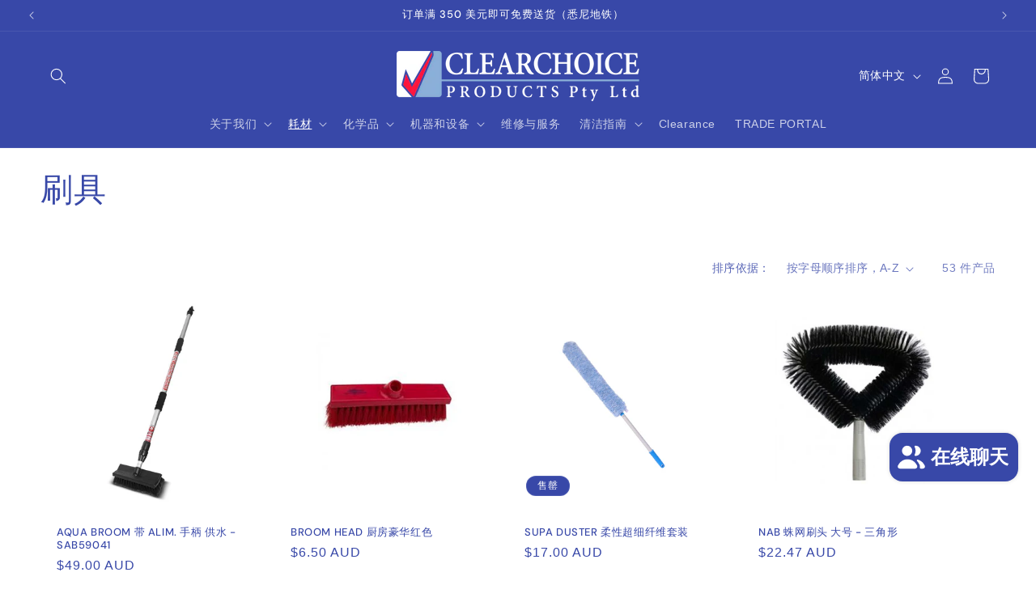

--- FILE ---
content_type: text/html; charset=utf-8
request_url: https://www.clearchoiceproducts.com/zh/collections/brushware
body_size: 36653
content:
<!doctype html>
<html class="js" lang="zh-CN">
  <head>
 
<meta charset="utf-8">
    <meta http-equiv="X-UA-Compatible" content="IE=edge">
    <meta name="viewport" content="width=device-width,initial-scale=1">
    <meta name="theme-color" content="">
    <link rel="canonical" href="https://www.clearchoiceproducts.com/zh/collections/brushware"><link rel="icon" type="image/png" href="//www.clearchoiceproducts.com/cdn/shop/files/CLEARCHOICE-FAVICON.svg?crop=center&height=32&v=1711331540&width=32"><link rel="preconnect" href="https://fonts.shopifycdn.com" crossorigin><title>
      刷具
 &ndash; Clearchoice Products Pty. Limited</title>

    

    

<meta property="og:site_name" content="Clearchoice Products Pty. Limited">
<meta property="og:url" content="https://www.clearchoiceproducts.com/zh/collections/brushware">
<meta property="og:title" content="刷具">
<meta property="og:type" content="website">
<meta property="og:description" content="Clearchoice Products 是一家位于悉尼的家族企业，在清洁行业拥有 55 年以上的经验。

来自领先品牌的大量产品均经过定制，以满足商业和家庭清洁公司的需求。"><meta property="og:image" content="http://www.clearchoiceproducts.com/cdn/shop/collections/dustpan.png?v=1715592399">
  <meta property="og:image:secure_url" content="https://www.clearchoiceproducts.com/cdn/shop/collections/dustpan.png?v=1715592399">
  <meta property="og:image:width" content="872">
  <meta property="og:image:height" content="872"><meta name="twitter:card" content="summary_large_image">
<meta name="twitter:title" content="刷具">
<meta name="twitter:description" content="Clearchoice Products 是一家位于悉尼的家族企业，在清洁行业拥有 55 年以上的经验。

来自领先品牌的大量产品均经过定制，以满足商业和家庭清洁公司的需求。">


    <script src="//www.clearchoiceproducts.com/cdn/shop/t/11/assets/constants.js?v=58251544750838685771715641174" defer="defer"></script>
    <script src="//www.clearchoiceproducts.com/cdn/shop/t/11/assets/pubsub.js?v=158357773527763999511715641174" defer="defer"></script>
    <script src="//www.clearchoiceproducts.com/cdn/shop/t/11/assets/global.js?v=136628361274817707361715641174" defer="defer"></script><script src="//www.clearchoiceproducts.com/cdn/shop/t/11/assets/animations.js?v=88693664871331136111715641173" defer="defer"></script><script>window.performance && window.performance.mark && window.performance.mark('shopify.content_for_header.start');</script><meta id="shopify-digital-wallet" name="shopify-digital-wallet" content="/70151110968/digital_wallets/dialog">
<meta name="shopify-checkout-api-token" content="be2c872f5760a09261d28287498cab95">
<link rel="alternate" type="application/atom+xml" title="Feed" href="/zh/collections/brushware.atom" />
<link rel="next" href="/zh/collections/brushware?page=2">
<link rel="alternate" hreflang="x-default" href="https://www.clearchoiceproducts.com/collections/brushware">
<link rel="alternate" hreflang="en" href="https://www.clearchoiceproducts.com/collections/brushware">
<link rel="alternate" hreflang="es" href="https://www.clearchoiceproducts.com/es/collections/brushware">
<link rel="alternate" hreflang="zh-Hans" href="https://www.clearchoiceproducts.com/zh/collections/brushware">
<link rel="alternate" hreflang="zh-Hans-AU" href="https://www.clearchoiceproducts.com/zh/collections/brushware">
<link rel="alternate" type="application/json+oembed" href="https://www.clearchoiceproducts.com/zh/collections/brushware.oembed">
<script async="async" src="/checkouts/internal/preloads.js?locale=zh-AU"></script>
<link rel="preconnect" href="https://shop.app" crossorigin="anonymous">
<script async="async" src="https://shop.app/checkouts/internal/preloads.js?locale=zh-AU&shop_id=70151110968" crossorigin="anonymous"></script>
<script id="apple-pay-shop-capabilities" type="application/json">{"shopId":70151110968,"countryCode":"AU","currencyCode":"AUD","merchantCapabilities":["supports3DS"],"merchantId":"gid:\/\/shopify\/Shop\/70151110968","merchantName":"Clearchoice Products Pty. Limited","requiredBillingContactFields":["postalAddress","email","phone"],"requiredShippingContactFields":["postalAddress","email","phone"],"shippingType":"shipping","supportedNetworks":["visa","masterCard"],"total":{"type":"pending","label":"Clearchoice Products Pty. Limited","amount":"1.00"},"shopifyPaymentsEnabled":true,"supportsSubscriptions":true}</script>
<script id="shopify-features" type="application/json">{"accessToken":"be2c872f5760a09261d28287498cab95","betas":["rich-media-storefront-analytics"],"domain":"www.clearchoiceproducts.com","predictiveSearch":true,"shopId":70151110968,"locale":"zh-cn"}</script>
<script>var Shopify = Shopify || {};
Shopify.shop = "clearchoice-products-pty-limited.myshopify.com";
Shopify.locale = "zh-CN";
Shopify.currency = {"active":"AUD","rate":"1.0"};
Shopify.country = "AU";
Shopify.theme = {"name":"Trade","id":168515928376,"schema_name":"Trade","schema_version":"14.0.0","theme_store_id":2699,"role":"main"};
Shopify.theme.handle = "null";
Shopify.theme.style = {"id":null,"handle":null};
Shopify.cdnHost = "www.clearchoiceproducts.com/cdn";
Shopify.routes = Shopify.routes || {};
Shopify.routes.root = "/zh/";</script>
<script type="module">!function(o){(o.Shopify=o.Shopify||{}).modules=!0}(window);</script>
<script>!function(o){function n(){var o=[];function n(){o.push(Array.prototype.slice.apply(arguments))}return n.q=o,n}var t=o.Shopify=o.Shopify||{};t.loadFeatures=n(),t.autoloadFeatures=n()}(window);</script>
<script>
  window.ShopifyPay = window.ShopifyPay || {};
  window.ShopifyPay.apiHost = "shop.app\/pay";
  window.ShopifyPay.redirectState = null;
</script>
<script id="shop-js-analytics" type="application/json">{"pageType":"collection"}</script>
<script defer="defer" async type="module" src="//www.clearchoiceproducts.com/cdn/shopifycloud/shop-js/modules/v2/client.init-shop-cart-sync_DOeOI85m.zh-CN.esm.js"></script>
<script defer="defer" async type="module" src="//www.clearchoiceproducts.com/cdn/shopifycloud/shop-js/modules/v2/chunk.common_CNX97BC6.esm.js"></script>
<script defer="defer" async type="module" src="//www.clearchoiceproducts.com/cdn/shopifycloud/shop-js/modules/v2/chunk.modal_DW02LmOA.esm.js"></script>
<script type="module">
  await import("//www.clearchoiceproducts.com/cdn/shopifycloud/shop-js/modules/v2/client.init-shop-cart-sync_DOeOI85m.zh-CN.esm.js");
await import("//www.clearchoiceproducts.com/cdn/shopifycloud/shop-js/modules/v2/chunk.common_CNX97BC6.esm.js");
await import("//www.clearchoiceproducts.com/cdn/shopifycloud/shop-js/modules/v2/chunk.modal_DW02LmOA.esm.js");

  window.Shopify.SignInWithShop?.initShopCartSync?.({"fedCMEnabled":true,"windoidEnabled":true});

</script>
<script>
  window.Shopify = window.Shopify || {};
  if (!window.Shopify.featureAssets) window.Shopify.featureAssets = {};
  window.Shopify.featureAssets['shop-js'] = {"shop-cart-sync":["modules/v2/client.shop-cart-sync_DQ5R7mxa.zh-CN.esm.js","modules/v2/chunk.common_CNX97BC6.esm.js","modules/v2/chunk.modal_DW02LmOA.esm.js"],"init-fed-cm":["modules/v2/client.init-fed-cm_35l71gwP.zh-CN.esm.js","modules/v2/chunk.common_CNX97BC6.esm.js","modules/v2/chunk.modal_DW02LmOA.esm.js"],"shop-cash-offers":["modules/v2/client.shop-cash-offers_CFT9K2X2.zh-CN.esm.js","modules/v2/chunk.common_CNX97BC6.esm.js","modules/v2/chunk.modal_DW02LmOA.esm.js"],"shop-login-button":["modules/v2/client.shop-login-button_mArElcba.zh-CN.esm.js","modules/v2/chunk.common_CNX97BC6.esm.js","modules/v2/chunk.modal_DW02LmOA.esm.js"],"pay-button":["modules/v2/client.pay-button_CfwDfvJN.zh-CN.esm.js","modules/v2/chunk.common_CNX97BC6.esm.js","modules/v2/chunk.modal_DW02LmOA.esm.js"],"shop-button":["modules/v2/client.shop-button_OUSYwYgX.zh-CN.esm.js","modules/v2/chunk.common_CNX97BC6.esm.js","modules/v2/chunk.modal_DW02LmOA.esm.js"],"avatar":["modules/v2/client.avatar_BTnouDA3.zh-CN.esm.js"],"init-windoid":["modules/v2/client.init-windoid_BP6zOQoH.zh-CN.esm.js","modules/v2/chunk.common_CNX97BC6.esm.js","modules/v2/chunk.modal_DW02LmOA.esm.js"],"init-shop-for-new-customer-accounts":["modules/v2/client.init-shop-for-new-customer-accounts_B1W-h9Xk.zh-CN.esm.js","modules/v2/client.shop-login-button_mArElcba.zh-CN.esm.js","modules/v2/chunk.common_CNX97BC6.esm.js","modules/v2/chunk.modal_DW02LmOA.esm.js"],"init-shop-email-lookup-coordinator":["modules/v2/client.init-shop-email-lookup-coordinator_D6DZIgdR.zh-CN.esm.js","modules/v2/chunk.common_CNX97BC6.esm.js","modules/v2/chunk.modal_DW02LmOA.esm.js"],"init-shop-cart-sync":["modules/v2/client.init-shop-cart-sync_DOeOI85m.zh-CN.esm.js","modules/v2/chunk.common_CNX97BC6.esm.js","modules/v2/chunk.modal_DW02LmOA.esm.js"],"shop-toast-manager":["modules/v2/client.shop-toast-manager_Ck6nr7KU.zh-CN.esm.js","modules/v2/chunk.common_CNX97BC6.esm.js","modules/v2/chunk.modal_DW02LmOA.esm.js"],"init-customer-accounts":["modules/v2/client.init-customer-accounts_B88YdSwu.zh-CN.esm.js","modules/v2/client.shop-login-button_mArElcba.zh-CN.esm.js","modules/v2/chunk.common_CNX97BC6.esm.js","modules/v2/chunk.modal_DW02LmOA.esm.js"],"init-customer-accounts-sign-up":["modules/v2/client.init-customer-accounts-sign-up_NS53s9X1.zh-CN.esm.js","modules/v2/client.shop-login-button_mArElcba.zh-CN.esm.js","modules/v2/chunk.common_CNX97BC6.esm.js","modules/v2/chunk.modal_DW02LmOA.esm.js"],"shop-follow-button":["modules/v2/client.shop-follow-button_uFPBCXuD.zh-CN.esm.js","modules/v2/chunk.common_CNX97BC6.esm.js","modules/v2/chunk.modal_DW02LmOA.esm.js"],"checkout-modal":["modules/v2/client.checkout-modal_ChZVbENA.zh-CN.esm.js","modules/v2/chunk.common_CNX97BC6.esm.js","modules/v2/chunk.modal_DW02LmOA.esm.js"],"shop-login":["modules/v2/client.shop-login_SmcAnPzv.zh-CN.esm.js","modules/v2/chunk.common_CNX97BC6.esm.js","modules/v2/chunk.modal_DW02LmOA.esm.js"],"lead-capture":["modules/v2/client.lead-capture_Cy6UCOcK.zh-CN.esm.js","modules/v2/chunk.common_CNX97BC6.esm.js","modules/v2/chunk.modal_DW02LmOA.esm.js"],"payment-terms":["modules/v2/client.payment-terms_B1n125dT.zh-CN.esm.js","modules/v2/chunk.common_CNX97BC6.esm.js","modules/v2/chunk.modal_DW02LmOA.esm.js"]};
</script>
<script id="__st">var __st={"a":70151110968,"offset":39600,"reqid":"fda59421-6cd1-433f-b882-15531d608258-1769064771","pageurl":"www.clearchoiceproducts.com\/zh\/collections\/brushware","u":"2a16266efb48","p":"collection","rtyp":"collection","rid":432450830648};</script>
<script>window.ShopifyPaypalV4VisibilityTracking = true;</script>
<script id="captcha-bootstrap">!function(){'use strict';const t='contact',e='account',n='new_comment',o=[[t,t],['blogs',n],['comments',n],[t,'customer']],c=[[e,'customer_login'],[e,'guest_login'],[e,'recover_customer_password'],[e,'create_customer']],r=t=>t.map((([t,e])=>`form[action*='/${t}']:not([data-nocaptcha='true']) input[name='form_type'][value='${e}']`)).join(','),a=t=>()=>t?[...document.querySelectorAll(t)].map((t=>t.form)):[];function s(){const t=[...o],e=r(t);return a(e)}const i='password',u='form_key',d=['recaptcha-v3-token','g-recaptcha-response','h-captcha-response',i],f=()=>{try{return window.sessionStorage}catch{return}},m='__shopify_v',_=t=>t.elements[u];function p(t,e,n=!1){try{const o=window.sessionStorage,c=JSON.parse(o.getItem(e)),{data:r}=function(t){const{data:e,action:n}=t;return t[m]||n?{data:e,action:n}:{data:t,action:n}}(c);for(const[e,n]of Object.entries(r))t.elements[e]&&(t.elements[e].value=n);n&&o.removeItem(e)}catch(o){console.error('form repopulation failed',{error:o})}}const l='form_type',E='cptcha';function T(t){t.dataset[E]=!0}const w=window,h=w.document,L='Shopify',v='ce_forms',y='captcha';let A=!1;((t,e)=>{const n=(g='f06e6c50-85a8-45c8-87d0-21a2b65856fe',I='https://cdn.shopify.com/shopifycloud/storefront-forms-hcaptcha/ce_storefront_forms_captcha_hcaptcha.v1.5.2.iife.js',D={infoText:'受 hCaptcha 保护',privacyText:'隐私',termsText:'条款'},(t,e,n)=>{const o=w[L][v],c=o.bindForm;if(c)return c(t,g,e,D).then(n);var r;o.q.push([[t,g,e,D],n]),r=I,A||(h.body.append(Object.assign(h.createElement('script'),{id:'captcha-provider',async:!0,src:r})),A=!0)});var g,I,D;w[L]=w[L]||{},w[L][v]=w[L][v]||{},w[L][v].q=[],w[L][y]=w[L][y]||{},w[L][y].protect=function(t,e){n(t,void 0,e),T(t)},Object.freeze(w[L][y]),function(t,e,n,w,h,L){const[v,y,A,g]=function(t,e,n){const i=e?o:[],u=t?c:[],d=[...i,...u],f=r(d),m=r(i),_=r(d.filter((([t,e])=>n.includes(e))));return[a(f),a(m),a(_),s()]}(w,h,L),I=t=>{const e=t.target;return e instanceof HTMLFormElement?e:e&&e.form},D=t=>v().includes(t);t.addEventListener('submit',(t=>{const e=I(t);if(!e)return;const n=D(e)&&!e.dataset.hcaptchaBound&&!e.dataset.recaptchaBound,o=_(e),c=g().includes(e)&&(!o||!o.value);(n||c)&&t.preventDefault(),c&&!n&&(function(t){try{if(!f())return;!function(t){const e=f();if(!e)return;const n=_(t);if(!n)return;const o=n.value;o&&e.removeItem(o)}(t);const e=Array.from(Array(32),(()=>Math.random().toString(36)[2])).join('');!function(t,e){_(t)||t.append(Object.assign(document.createElement('input'),{type:'hidden',name:u})),t.elements[u].value=e}(t,e),function(t,e){const n=f();if(!n)return;const o=[...t.querySelectorAll(`input[type='${i}']`)].map((({name:t})=>t)),c=[...d,...o],r={};for(const[a,s]of new FormData(t).entries())c.includes(a)||(r[a]=s);n.setItem(e,JSON.stringify({[m]:1,action:t.action,data:r}))}(t,e)}catch(e){console.error('failed to persist form',e)}}(e),e.submit())}));const S=(t,e)=>{t&&!t.dataset[E]&&(n(t,e.some((e=>e===t))),T(t))};for(const o of['focusin','change'])t.addEventListener(o,(t=>{const e=I(t);D(e)&&S(e,y())}));const B=e.get('form_key'),M=e.get(l),P=B&&M;t.addEventListener('DOMContentLoaded',(()=>{const t=y();if(P)for(const e of t)e.elements[l].value===M&&p(e,B);[...new Set([...A(),...v().filter((t=>'true'===t.dataset.shopifyCaptcha))])].forEach((e=>S(e,t)))}))}(h,new URLSearchParams(w.location.search),n,t,e,['guest_login'])})(!0,!0)}();</script>
<script integrity="sha256-4kQ18oKyAcykRKYeNunJcIwy7WH5gtpwJnB7kiuLZ1E=" data-source-attribution="shopify.loadfeatures" defer="defer" src="//www.clearchoiceproducts.com/cdn/shopifycloud/storefront/assets/storefront/load_feature-a0a9edcb.js" crossorigin="anonymous"></script>
<script crossorigin="anonymous" defer="defer" src="//www.clearchoiceproducts.com/cdn/shopifycloud/storefront/assets/shopify_pay/storefront-65b4c6d7.js?v=20250812"></script>
<script data-source-attribution="shopify.dynamic_checkout.dynamic.init">var Shopify=Shopify||{};Shopify.PaymentButton=Shopify.PaymentButton||{isStorefrontPortableWallets:!0,init:function(){window.Shopify.PaymentButton.init=function(){};var t=document.createElement("script");t.src="https://www.clearchoiceproducts.com/cdn/shopifycloud/portable-wallets/latest/portable-wallets.zh-cn.js",t.type="module",document.head.appendChild(t)}};
</script>
<script data-source-attribution="shopify.dynamic_checkout.buyer_consent">
  function portableWalletsHideBuyerConsent(e){var t=document.getElementById("shopify-buyer-consent"),n=document.getElementById("shopify-subscription-policy-button");t&&n&&(t.classList.add("hidden"),t.setAttribute("aria-hidden","true"),n.removeEventListener("click",e))}function portableWalletsShowBuyerConsent(e){var t=document.getElementById("shopify-buyer-consent"),n=document.getElementById("shopify-subscription-policy-button");t&&n&&(t.classList.remove("hidden"),t.removeAttribute("aria-hidden"),n.addEventListener("click",e))}window.Shopify?.PaymentButton&&(window.Shopify.PaymentButton.hideBuyerConsent=portableWalletsHideBuyerConsent,window.Shopify.PaymentButton.showBuyerConsent=portableWalletsShowBuyerConsent);
</script>
<script data-source-attribution="shopify.dynamic_checkout.cart.bootstrap">document.addEventListener("DOMContentLoaded",(function(){function t(){return document.querySelector("shopify-accelerated-checkout-cart, shopify-accelerated-checkout")}if(t())Shopify.PaymentButton.init();else{new MutationObserver((function(e,n){t()&&(Shopify.PaymentButton.init(),n.disconnect())})).observe(document.body,{childList:!0,subtree:!0})}}));
</script>
<link id="shopify-accelerated-checkout-styles" rel="stylesheet" media="screen" href="https://www.clearchoiceproducts.com/cdn/shopifycloud/portable-wallets/latest/accelerated-checkout-backwards-compat.css" crossorigin="anonymous">
<style id="shopify-accelerated-checkout-cart">
        #shopify-buyer-consent {
  margin-top: 1em;
  display: inline-block;
  width: 100%;
}

#shopify-buyer-consent.hidden {
  display: none;
}

#shopify-subscription-policy-button {
  background: none;
  border: none;
  padding: 0;
  text-decoration: underline;
  font-size: inherit;
  cursor: pointer;
}

#shopify-subscription-policy-button::before {
  box-shadow: none;
}

      </style>
<script id="sections-script" data-sections="header" defer="defer" src="//www.clearchoiceproducts.com/cdn/shop/t/11/compiled_assets/scripts.js?v=4286"></script>
<script>window.performance && window.performance.mark && window.performance.mark('shopify.content_for_header.end');</script>


    <style data-shopify>
      
      
      
      
      @font-face {
  font-family: "DM Sans";
  font-weight: 500;
  font-style: normal;
  font-display: swap;
  src: url("//www.clearchoiceproducts.com/cdn/fonts/dm_sans/dmsans_n5.8a0f1984c77eb7186ceb87c4da2173ff65eb012e.woff2") format("woff2"),
       url("//www.clearchoiceproducts.com/cdn/fonts/dm_sans/dmsans_n5.9ad2e755a89e15b3d6c53259daad5fc9609888e6.woff") format("woff");
}


      
        :root,
        .color-scheme-1 {
          --color-background: 255,255,255;
        
          --gradient-background: #ffffff;
        

        

        --color-foreground: 56,72,168;
        --color-background-contrast: 191,191,191;
        --color-shadow: 56,72,168;
        --color-button: 56,72,168;
        --color-button-text: 255,255,255;
        --color-secondary-button: 255,255,255;
        --color-secondary-button-text: 56,72,168;
        --color-link: 56,72,168;
        --color-badge-foreground: 56,72,168;
        --color-badge-background: 255,255,255;
        --color-badge-border: 56,72,168;
        --payment-terms-background-color: rgb(255 255 255);
      }
      
        
        .color-scheme-2 {
          --color-background: 255,255,255;
        
          --gradient-background: #ffffff;
        

        

        --color-foreground: 56,72,168;
        --color-background-contrast: 191,191,191;
        --color-shadow: 0,17,40;
        --color-button: 245,23,23;
        --color-button-text: 255,255,255;
        --color-secondary-button: 255,255,255;
        --color-secondary-button-text: 121,117,114;
        --color-link: 121,117,114;
        --color-badge-foreground: 56,72,168;
        --color-badge-background: 255,255,255;
        --color-badge-border: 56,72,168;
        --payment-terms-background-color: rgb(255 255 255);
      }
      
        
        .color-scheme-3 {
          --color-background: 56,72,168;
        
          --gradient-background: #3848a8;
        

        

        --color-foreground: 255,255,255;
        --color-background-contrast: 24,31,72;
        --color-shadow: 0,17,40;
        --color-button: 253,253,253;
        --color-button-text: 38,38,38;
        --color-secondary-button: 56,72,168;
        --color-secondary-button-text: 84,72,60;
        --color-link: 84,72,60;
        --color-badge-foreground: 255,255,255;
        --color-badge-background: 56,72,168;
        --color-badge-border: 255,255,255;
        --payment-terms-background-color: rgb(56 72 168);
      }
      
        
        .color-scheme-4 {
          --color-background: 56,72,168;
        
          --gradient-background: #3848a8;
        

        

        --color-foreground: 255,255,255;
        --color-background-contrast: 24,31,72;
        --color-shadow: 56,72,168;
        --color-button: 255,255,255;
        --color-button-text: 56,72,168;
        --color-secondary-button: 56,72,168;
        --color-secondary-button-text: 255,255,255;
        --color-link: 255,255,255;
        --color-badge-foreground: 255,255,255;
        --color-badge-background: 56,72,168;
        --color-badge-border: 255,255,255;
        --payment-terms-background-color: rgb(56 72 168);
      }
      
        
        .color-scheme-5 {
          --color-background: 255,255,255;
        
          --gradient-background: #ffffff;
        

        

        --color-foreground: 245,23,23;
        --color-background-contrast: 191,191,191;
        --color-shadow: 0,17,40;
        --color-button: 245,23,23;
        --color-button-text: 255,255,255;
        --color-secondary-button: 255,255,255;
        --color-secondary-button-text: 255,255,255;
        --color-link: 255,255,255;
        --color-badge-foreground: 245,23,23;
        --color-badge-background: 255,255,255;
        --color-badge-border: 245,23,23;
        --payment-terms-background-color: rgb(255 255 255);
      }
      

      body, .color-scheme-1, .color-scheme-2, .color-scheme-3, .color-scheme-4, .color-scheme-5 {
        color: rgba(var(--color-foreground), 0.75);
        background-color: rgb(var(--color-background));
      }

      :root {
        --font-body-family: "system_ui", -apple-system, 'Segoe UI', Roboto, 'Helvetica Neue', 'Noto Sans', 'Liberation Sans', Arial, sans-serif, 'Apple Color Emoji', 'Segoe UI Emoji', 'Segoe UI Symbol', 'Noto Color Emoji';
        --font-body-style: normal;
        --font-body-weight: 400;
        --font-body-weight-bold: 700;

        --font-heading-family: "DM Sans", sans-serif;
        --font-heading-style: normal;
        --font-heading-weight: 500;

        --font-body-scale: 1.0;
        --font-heading-scale: 1.0;

        --media-padding: px;
        --media-border-opacity: 0.05;
        --media-border-width: 1px;
        --media-radius: 8px;
        --media-shadow-opacity: 0.0;
        --media-shadow-horizontal-offset: 0px;
        --media-shadow-vertical-offset: 4px;
        --media-shadow-blur-radius: 5px;
        --media-shadow-visible: 0;

        --page-width: 160rem;
        --page-width-margin: 0rem;

        --product-card-image-padding: 1.2rem;
        --product-card-corner-radius: 0.8rem;
        --product-card-text-alignment: left;
        --product-card-border-width: 0.0rem;
        --product-card-border-opacity: 0.1;
        --product-card-shadow-opacity: 0.0;
        --product-card-shadow-visible: 0;
        --product-card-shadow-horizontal-offset: 0.0rem;
        --product-card-shadow-vertical-offset: 0.4rem;
        --product-card-shadow-blur-radius: 0.5rem;

        --collection-card-image-padding: 0.0rem;
        --collection-card-corner-radius: 0.8rem;
        --collection-card-text-alignment: left;
        --collection-card-border-width: 0.0rem;
        --collection-card-border-opacity: 0.1;
        --collection-card-shadow-opacity: 0.0;
        --collection-card-shadow-visible: 0;
        --collection-card-shadow-horizontal-offset: 0.0rem;
        --collection-card-shadow-vertical-offset: 0.4rem;
        --collection-card-shadow-blur-radius: 0.5rem;

        --blog-card-image-padding: 0.0rem;
        --blog-card-corner-radius: 0.8rem;
        --blog-card-text-alignment: left;
        --blog-card-border-width: 0.0rem;
        --blog-card-border-opacity: 0.1;
        --blog-card-shadow-opacity: 0.0;
        --blog-card-shadow-visible: 0;
        --blog-card-shadow-horizontal-offset: 0.0rem;
        --blog-card-shadow-vertical-offset: 0.4rem;
        --blog-card-shadow-blur-radius: 0.5rem;

        --badge-corner-radius: 4.0rem;

        --popup-border-width: 1px;
        --popup-border-opacity: 0.1;
        --popup-corner-radius: 8px;
        --popup-shadow-opacity: 0.05;
        --popup-shadow-horizontal-offset: 0px;
        --popup-shadow-vertical-offset: 4px;
        --popup-shadow-blur-radius: 5px;

        --drawer-border-width: 1px;
        --drawer-border-opacity: 0.1;
        --drawer-shadow-opacity: 0.0;
        --drawer-shadow-horizontal-offset: 0px;
        --drawer-shadow-vertical-offset: 4px;
        --drawer-shadow-blur-radius: 5px;

        --spacing-sections-desktop: 0px;
        --spacing-sections-mobile: 0px;

        --grid-desktop-vertical-spacing: 12px;
        --grid-desktop-horizontal-spacing: 12px;
        --grid-mobile-vertical-spacing: 6px;
        --grid-mobile-horizontal-spacing: 6px;

        --text-boxes-border-opacity: 0.1;
        --text-boxes-border-width: 0px;
        --text-boxes-radius: 8px;
        --text-boxes-shadow-opacity: 0.0;
        --text-boxes-shadow-visible: 0;
        --text-boxes-shadow-horizontal-offset: 0px;
        --text-boxes-shadow-vertical-offset: 4px;
        --text-boxes-shadow-blur-radius: 5px;

        --buttons-radius: 6px;
        --buttons-radius-outset: 7px;
        --buttons-border-width: 1px;
        --buttons-border-opacity: 1.0;
        --buttons-shadow-opacity: 0.0;
        --buttons-shadow-visible: 0;
        --buttons-shadow-horizontal-offset: 0px;
        --buttons-shadow-vertical-offset: 4px;
        --buttons-shadow-blur-radius: 5px;
        --buttons-border-offset: 0.3px;

        --inputs-radius: 6px;
        --inputs-border-width: 1px;
        --inputs-border-opacity: 0.55;
        --inputs-shadow-opacity: 0.0;
        --inputs-shadow-horizontal-offset: 0px;
        --inputs-margin-offset: 0px;
        --inputs-shadow-vertical-offset: 4px;
        --inputs-shadow-blur-radius: 5px;
        --inputs-radius-outset: 7px;

        --variant-pills-radius: 40px;
        --variant-pills-border-width: 1px;
        --variant-pills-border-opacity: 0.55;
        --variant-pills-shadow-opacity: 0.0;
        --variant-pills-shadow-horizontal-offset: 0px;
        --variant-pills-shadow-vertical-offset: 4px;
        --variant-pills-shadow-blur-radius: 5px;
      }

      *,
      *::before,
      *::after {
        box-sizing: inherit;
      }

      html {
        box-sizing: border-box;
        font-size: calc(var(--font-body-scale) * 62.5%);
        height: 100%;
      }

      body {
        display: grid;
        grid-template-rows: auto auto 1fr auto;
        grid-template-columns: 100%;
        min-height: 100%;
        margin: 0;
        font-size: 1.5rem;
        letter-spacing: 0.06rem;
        line-height: calc(1 + 0.8 / var(--font-body-scale));
        font-family: var(--font-body-family);
        font-style: var(--font-body-style);
        font-weight: var(--font-body-weight);
      }

      @media screen and (min-width: 750px) {
        body {
          font-size: 1.6rem;
        }
      }
    </style>

    <link href="//www.clearchoiceproducts.com/cdn/shop/t/11/assets/base.css?v=16534392784228263581715641173" rel="stylesheet" type="text/css" media="all" />

      <link rel="preload" as="font" href="//www.clearchoiceproducts.com/cdn/fonts/dm_sans/dmsans_n5.8a0f1984c77eb7186ceb87c4da2173ff65eb012e.woff2" type="font/woff2" crossorigin>
      
<link href="//www.clearchoiceproducts.com/cdn/shop/t/11/assets/component-localization-form.css?v=120620094879297847921715641174" rel="stylesheet" type="text/css" media="all" />
      <script src="//www.clearchoiceproducts.com/cdn/shop/t/11/assets/localization-form.js?v=169565320306168926741715641174" defer="defer"></script><link
        rel="stylesheet"
        href="//www.clearchoiceproducts.com/cdn/shop/t/11/assets/component-predictive-search.css?v=118923337488134913561715641174"
        media="print"
        onload="this.media='all'"
      ><script>
      if (Shopify.designMode) {
        document.documentElement.classList.add('shopify-design-mode');
      }
    </script>
  <script src="https://cdn.shopify.com/extensions/e8878072-2f6b-4e89-8082-94b04320908d/inbox-1254/assets/inbox-chat-loader.js" type="text/javascript" defer="defer"></script>
<link href="https://monorail-edge.shopifysvc.com" rel="dns-prefetch">
<script>(function(){if ("sendBeacon" in navigator && "performance" in window) {try {var session_token_from_headers = performance.getEntriesByType('navigation')[0].serverTiming.find(x => x.name == '_s').description;} catch {var session_token_from_headers = undefined;}var session_cookie_matches = document.cookie.match(/_shopify_s=([^;]*)/);var session_token_from_cookie = session_cookie_matches && session_cookie_matches.length === 2 ? session_cookie_matches[1] : "";var session_token = session_token_from_headers || session_token_from_cookie || "";function handle_abandonment_event(e) {var entries = performance.getEntries().filter(function(entry) {return /monorail-edge.shopifysvc.com/.test(entry.name);});if (!window.abandonment_tracked && entries.length === 0) {window.abandonment_tracked = true;var currentMs = Date.now();var navigation_start = performance.timing.navigationStart;var payload = {shop_id: 70151110968,url: window.location.href,navigation_start,duration: currentMs - navigation_start,session_token,page_type: "collection"};window.navigator.sendBeacon("https://monorail-edge.shopifysvc.com/v1/produce", JSON.stringify({schema_id: "online_store_buyer_site_abandonment/1.1",payload: payload,metadata: {event_created_at_ms: currentMs,event_sent_at_ms: currentMs}}));}}window.addEventListener('pagehide', handle_abandonment_event);}}());</script>
<script id="web-pixels-manager-setup">(function e(e,d,r,n,o){if(void 0===o&&(o={}),!Boolean(null===(a=null===(i=window.Shopify)||void 0===i?void 0:i.analytics)||void 0===a?void 0:a.replayQueue)){var i,a;window.Shopify=window.Shopify||{};var t=window.Shopify;t.analytics=t.analytics||{};var s=t.analytics;s.replayQueue=[],s.publish=function(e,d,r){return s.replayQueue.push([e,d,r]),!0};try{self.performance.mark("wpm:start")}catch(e){}var l=function(){var e={modern:/Edge?\/(1{2}[4-9]|1[2-9]\d|[2-9]\d{2}|\d{4,})\.\d+(\.\d+|)|Firefox\/(1{2}[4-9]|1[2-9]\d|[2-9]\d{2}|\d{4,})\.\d+(\.\d+|)|Chrom(ium|e)\/(9{2}|\d{3,})\.\d+(\.\d+|)|(Maci|X1{2}).+ Version\/(15\.\d+|(1[6-9]|[2-9]\d|\d{3,})\.\d+)([,.]\d+|)( \(\w+\)|)( Mobile\/\w+|) Safari\/|Chrome.+OPR\/(9{2}|\d{3,})\.\d+\.\d+|(CPU[ +]OS|iPhone[ +]OS|CPU[ +]iPhone|CPU IPhone OS|CPU iPad OS)[ +]+(15[._]\d+|(1[6-9]|[2-9]\d|\d{3,})[._]\d+)([._]\d+|)|Android:?[ /-](13[3-9]|1[4-9]\d|[2-9]\d{2}|\d{4,})(\.\d+|)(\.\d+|)|Android.+Firefox\/(13[5-9]|1[4-9]\d|[2-9]\d{2}|\d{4,})\.\d+(\.\d+|)|Android.+Chrom(ium|e)\/(13[3-9]|1[4-9]\d|[2-9]\d{2}|\d{4,})\.\d+(\.\d+|)|SamsungBrowser\/([2-9]\d|\d{3,})\.\d+/,legacy:/Edge?\/(1[6-9]|[2-9]\d|\d{3,})\.\d+(\.\d+|)|Firefox\/(5[4-9]|[6-9]\d|\d{3,})\.\d+(\.\d+|)|Chrom(ium|e)\/(5[1-9]|[6-9]\d|\d{3,})\.\d+(\.\d+|)([\d.]+$|.*Safari\/(?![\d.]+ Edge\/[\d.]+$))|(Maci|X1{2}).+ Version\/(10\.\d+|(1[1-9]|[2-9]\d|\d{3,})\.\d+)([,.]\d+|)( \(\w+\)|)( Mobile\/\w+|) Safari\/|Chrome.+OPR\/(3[89]|[4-9]\d|\d{3,})\.\d+\.\d+|(CPU[ +]OS|iPhone[ +]OS|CPU[ +]iPhone|CPU IPhone OS|CPU iPad OS)[ +]+(10[._]\d+|(1[1-9]|[2-9]\d|\d{3,})[._]\d+)([._]\d+|)|Android:?[ /-](13[3-9]|1[4-9]\d|[2-9]\d{2}|\d{4,})(\.\d+|)(\.\d+|)|Mobile Safari.+OPR\/([89]\d|\d{3,})\.\d+\.\d+|Android.+Firefox\/(13[5-9]|1[4-9]\d|[2-9]\d{2}|\d{4,})\.\d+(\.\d+|)|Android.+Chrom(ium|e)\/(13[3-9]|1[4-9]\d|[2-9]\d{2}|\d{4,})\.\d+(\.\d+|)|Android.+(UC? ?Browser|UCWEB|U3)[ /]?(15\.([5-9]|\d{2,})|(1[6-9]|[2-9]\d|\d{3,})\.\d+)\.\d+|SamsungBrowser\/(5\.\d+|([6-9]|\d{2,})\.\d+)|Android.+MQ{2}Browser\/(14(\.(9|\d{2,})|)|(1[5-9]|[2-9]\d|\d{3,})(\.\d+|))(\.\d+|)|K[Aa][Ii]OS\/(3\.\d+|([4-9]|\d{2,})\.\d+)(\.\d+|)/},d=e.modern,r=e.legacy,n=navigator.userAgent;return n.match(d)?"modern":n.match(r)?"legacy":"unknown"}(),u="modern"===l?"modern":"legacy",c=(null!=n?n:{modern:"",legacy:""})[u],f=function(e){return[e.baseUrl,"/wpm","/b",e.hashVersion,"modern"===e.buildTarget?"m":"l",".js"].join("")}({baseUrl:d,hashVersion:r,buildTarget:u}),m=function(e){var d=e.version,r=e.bundleTarget,n=e.surface,o=e.pageUrl,i=e.monorailEndpoint;return{emit:function(e){var a=e.status,t=e.errorMsg,s=(new Date).getTime(),l=JSON.stringify({metadata:{event_sent_at_ms:s},events:[{schema_id:"web_pixels_manager_load/3.1",payload:{version:d,bundle_target:r,page_url:o,status:a,surface:n,error_msg:t},metadata:{event_created_at_ms:s}}]});if(!i)return console&&console.warn&&console.warn("[Web Pixels Manager] No Monorail endpoint provided, skipping logging."),!1;try{return self.navigator.sendBeacon.bind(self.navigator)(i,l)}catch(e){}var u=new XMLHttpRequest;try{return u.open("POST",i,!0),u.setRequestHeader("Content-Type","text/plain"),u.send(l),!0}catch(e){return console&&console.warn&&console.warn("[Web Pixels Manager] Got an unhandled error while logging to Monorail."),!1}}}}({version:r,bundleTarget:l,surface:e.surface,pageUrl:self.location.href,monorailEndpoint:e.monorailEndpoint});try{o.browserTarget=l,function(e){var d=e.src,r=e.async,n=void 0===r||r,o=e.onload,i=e.onerror,a=e.sri,t=e.scriptDataAttributes,s=void 0===t?{}:t,l=document.createElement("script"),u=document.querySelector("head"),c=document.querySelector("body");if(l.async=n,l.src=d,a&&(l.integrity=a,l.crossOrigin="anonymous"),s)for(var f in s)if(Object.prototype.hasOwnProperty.call(s,f))try{l.dataset[f]=s[f]}catch(e){}if(o&&l.addEventListener("load",o),i&&l.addEventListener("error",i),u)u.appendChild(l);else{if(!c)throw new Error("Did not find a head or body element to append the script");c.appendChild(l)}}({src:f,async:!0,onload:function(){if(!function(){var e,d;return Boolean(null===(d=null===(e=window.Shopify)||void 0===e?void 0:e.analytics)||void 0===d?void 0:d.initialized)}()){var d=window.webPixelsManager.init(e)||void 0;if(d){var r=window.Shopify.analytics;r.replayQueue.forEach((function(e){var r=e[0],n=e[1],o=e[2];d.publishCustomEvent(r,n,o)})),r.replayQueue=[],r.publish=d.publishCustomEvent,r.visitor=d.visitor,r.initialized=!0}}},onerror:function(){return m.emit({status:"failed",errorMsg:"".concat(f," has failed to load")})},sri:function(e){var d=/^sha384-[A-Za-z0-9+/=]+$/;return"string"==typeof e&&d.test(e)}(c)?c:"",scriptDataAttributes:o}),m.emit({status:"loading"})}catch(e){m.emit({status:"failed",errorMsg:(null==e?void 0:e.message)||"Unknown error"})}}})({shopId: 70151110968,storefrontBaseUrl: "https://www.clearchoiceproducts.com",extensionsBaseUrl: "https://extensions.shopifycdn.com/cdn/shopifycloud/web-pixels-manager",monorailEndpoint: "https://monorail-edge.shopifysvc.com/unstable/produce_batch",surface: "storefront-renderer",enabledBetaFlags: ["2dca8a86"],webPixelsConfigList: [{"id":"shopify-app-pixel","configuration":"{}","eventPayloadVersion":"v1","runtimeContext":"STRICT","scriptVersion":"0450","apiClientId":"shopify-pixel","type":"APP","privacyPurposes":["ANALYTICS","MARKETING"]},{"id":"shopify-custom-pixel","eventPayloadVersion":"v1","runtimeContext":"LAX","scriptVersion":"0450","apiClientId":"shopify-pixel","type":"CUSTOM","privacyPurposes":["ANALYTICS","MARKETING"]}],isMerchantRequest: false,initData: {"shop":{"name":"Clearchoice Products Pty. Limited","paymentSettings":{"currencyCode":"AUD"},"myshopifyDomain":"clearchoice-products-pty-limited.myshopify.com","countryCode":"AU","storefrontUrl":"https:\/\/www.clearchoiceproducts.com\/zh"},"customer":null,"cart":null,"checkout":null,"productVariants":[],"purchasingCompany":null},},"https://www.clearchoiceproducts.com/cdn","fcfee988w5aeb613cpc8e4bc33m6693e112",{"modern":"","legacy":""},{"shopId":"70151110968","storefrontBaseUrl":"https:\/\/www.clearchoiceproducts.com","extensionBaseUrl":"https:\/\/extensions.shopifycdn.com\/cdn\/shopifycloud\/web-pixels-manager","surface":"storefront-renderer","enabledBetaFlags":"[\"2dca8a86\"]","isMerchantRequest":"false","hashVersion":"fcfee988w5aeb613cpc8e4bc33m6693e112","publish":"custom","events":"[[\"page_viewed\",{}],[\"collection_viewed\",{\"collection\":{\"id\":\"432450830648\",\"title\":\"刷具\",\"productVariants\":[{\"price\":{\"amount\":49.0,\"currencyCode\":\"AUD\"},\"product\":{\"title\":\"AQUA BROOM 带 ALIM. 手柄 供水 - SAB59041\",\"vendor\":\"Sabco\",\"id\":\"8277002322232\",\"untranslatedTitle\":\"AQUA BROOM 带 ALIM. 手柄 供水 - SAB59041\",\"url\":\"\/zh\/products\/aqua-broom-c-w-alim-handle-water-fed-sab59041\",\"type\":\"扫帚\/刷子\/擦洗\"},\"id\":\"45107335856440\",\"image\":{\"src\":\"\/\/www.clearchoiceproducts.com\/cdn\/shop\/products\/a9d61474-3577-43e7-bd77-e0a6b99b7740.jpg?v=1685944703\"},\"sku\":\"10-BR-0057\",\"title\":\"Default Title\",\"untranslatedTitle\":\"Default Title\"},{\"price\":{\"amount\":6.5,\"currencyCode\":\"AUD\"},\"product\":{\"title\":\"BROOM HEAD 厨房豪华红色\",\"vendor\":\"Clearchoice Products Pty. Limited\",\"id\":\"8276263665976\",\"untranslatedTitle\":\"BROOM HEAD 厨房豪华红色\",\"url\":\"\/zh\/products\/broom-head-kitchen-deluxe-red\",\"type\":\"扫帚\/刷子\/擦洗\"},\"id\":\"45103536046392\",\"image\":{\"src\":\"\/\/www.clearchoiceproducts.com\/cdn\/shop\/products\/65a79b8f-bbbc-49b7-8979-7069a8517e6d_e5d5c8fc-2009-433a-8fb3-c20ec8eff17b.jpg?v=1685944491\"},\"sku\":\"10-BR-0001\",\"title\":\"Default Title\",\"untranslatedTitle\":\"Default Title\"},{\"price\":{\"amount\":17.0,\"currencyCode\":\"AUD\"},\"product\":{\"title\":\"SUPA DUSTER 柔性超细纤维套装\",\"vendor\":\"Clearchoice Products Pty. Limited\",\"id\":\"8301671448888\",\"untranslatedTitle\":\"SUPA DUSTER 柔性超细纤维套装\",\"url\":\"\/zh\/products\/supa-duster-microfibre-set\",\"type\":\"扫帚\/刷子\/擦洗\"},\"id\":\"45196841713976\",\"image\":{\"src\":\"\/\/www.clearchoiceproducts.com\/cdn\/shop\/files\/b657928c-7f43-48e1-9bff-4cb2c8429ef1_a3654a0f-94a4-40e3-8ac0-d559bb18188d.jpg?v=1750078600\"},\"sku\":\"10-BR-0080\",\"title\":\"Default Title\",\"untranslatedTitle\":\"Default Title\"},{\"price\":{\"amount\":22.47,\"currencyCode\":\"AUD\"},\"product\":{\"title\":\"NAB 蛛网刷头 大号 - 三角形\",\"vendor\":\"Clearchoice Products Pty. Limited\",\"id\":\"8277002518840\",\"untranslatedTitle\":\"NAB 蛛网刷头 大号 - 三角形\",\"url\":\"\/zh\/products\/cobweb-brush-head-large-triangle\",\"type\":\"扫帚\/刷子\/擦洗\"},\"id\":\"45107336118584\",\"image\":{\"src\":\"\/\/www.clearchoiceproducts.com\/cdn\/shop\/files\/0f4566ea-ceb4-4bfc-b42f-ec6b7ef00d72.jpg?v=1744063216\"},\"sku\":\"10-BR-0028\",\"title\":\"Default Title\",\"untranslatedTitle\":\"Default Title\"},{\"price\":{\"amount\":29.6,\"currencyCode\":\"AUD\"},\"product\":{\"title\":\"掸子羽毛\",\"vendor\":\"Clearchoice Products Pty. Limited\",\"id\":\"8128001278264\",\"untranslatedTitle\":\"掸子羽毛\",\"url\":\"\/zh\/products\/premium-feather-duster-80cm\",\"type\":\"扫帚\/刷子\/擦洗\"},\"id\":\"44506699399480\",\"image\":{\"src\":\"\/\/www.clearchoiceproducts.com\/cdn\/shop\/products\/6203b26c-6dca-430b-8455-069c794ba97c_439bd519-cab9-4f71-b34c-30e18b63fe42.jpg?v=1686638497\"},\"sku\":\"10-BR-0032\",\"title\":\"Default Title\",\"untranslatedTitle\":\"Default Title\"},{\"price\":{\"amount\":6.55,\"currencyCode\":\"AUD\"},\"product\":{\"title\":\"除尘羊毛延长件\",\"vendor\":\"Clearchoice Products Pty. Limited\",\"id\":\"8277002649912\",\"untranslatedTitle\":\"除尘羊毛延长件\",\"url\":\"\/zh\/products\/duster-lambswool-extension\",\"type\":\"扫帚\/刷子\/擦洗\"},\"id\":\"45107336610104\",\"image\":{\"src\":\"\/\/www.clearchoiceproducts.com\/cdn\/shop\/files\/de55818c-1cc2-4053-a605-af6e1f15711f.jpg?v=1764220232\"},\"sku\":\"10-BR-0033\",\"title\":\"Default Title\",\"untranslatedTitle\":\"Default Title\"},{\"price\":{\"amount\":4.8,\"currencyCode\":\"AUD\"},\"product\":{\"title\":\"羊毛连体衣\",\"vendor\":\"Clearchoice Products Pty. Limited\",\"id\":\"8128001737016\",\"untranslatedTitle\":\"羊毛连体衣\",\"url\":\"\/zh\/products\/duster-lambswool-one-piece\",\"type\":\"扫帚\/刷子\/擦洗\"},\"id\":\"44506701365560\",\"image\":{\"src\":\"\/\/www.clearchoiceproducts.com\/cdn\/shop\/products\/40c1a37f-fc5d-4bab-9238-5b6d80c75c15.jpg?v=1685944622\"},\"sku\":\"10-BR-0034\",\"title\":\"Default Title\",\"untranslatedTitle\":\"Default Title\"},{\"price\":{\"amount\":6.64,\"currencyCode\":\"AUD\"},\"product\":{\"title\":\"EDCO 竹柄 1.5MX 25MM\",\"vendor\":\"Clearchoice Products Pty. Limited\",\"id\":\"8544276939064\",\"untranslatedTitle\":\"EDCO 竹柄 1.5MX 25MM\",\"url\":\"\/zh\/products\/bamboo-handle-1-5m-x-25mm\",\"type\":\"手柄\"},\"id\":\"46309593743672\",\"image\":{\"src\":\"\/\/www.clearchoiceproducts.com\/cdn\/shop\/files\/24a6778b-7c52-4e77-aec7-9ebefd11d0df.jpg?v=1744063550\"},\"sku\":\"12-MH-0181\",\"title\":\"Default Title\",\"untranslatedTitle\":\"Default Title\"},{\"price\":{\"amount\":37.88,\"currencyCode\":\"AUD\"},\"product\":{\"title\":\"ERGO 长柄马桶刷套装 - OATES B-12320\",\"vendor\":\"Clearchoice Products Pty. Limited\",\"id\":\"8127980732728\",\"untranslatedTitle\":\"ERGO 长柄马桶刷套装 - OATES B-12320\",\"url\":\"\/zh\/products\/oates-ergo-long-handled-toilet-brush-set-b-12320\",\"type\":\"马桶刷\"},\"id\":\"44506574651704\",\"image\":{\"src\":\"\/\/www.clearchoiceproducts.com\/cdn\/shop\/files\/46ea86ef-3c6f-42cb-95f9-27d5c9022419.png?v=1744063907\"},\"sku\":\"10-BR-0073\",\"title\":\"Default Title\",\"untranslatedTitle\":\"Default Title\"},{\"price\":{\"amount\":6.96,\"currencyCode\":\"AUD\"},\"product\":{\"title\":\"手持地板刷 - NAB\",\"vendor\":\"Clearchoice Products Pty. Limited\",\"id\":\"8127967691064\",\"untranslatedTitle\":\"手持地板刷 - NAB\",\"url\":\"\/zh\/products\/nab-floor-brush-hand-held-brware3\",\"type\":\"扫帚\/刷子\/擦洗\"},\"id\":\"44506536149304\",\"image\":{\"src\":\"\/\/www.clearchoiceproducts.com\/cdn\/shop\/products\/68bdd072-e8dd-4db3-8096-b5090eb7f21d_b5a522cd-cbf5-42fc-9ed7-4ea3fd806ac4.jpg?v=1685944561\"},\"sku\":\"10-BR-0021\",\"title\":\"Default Title\",\"untranslatedTitle\":\"Default Title\"},{\"price\":{\"amount\":32.7,\"currencyCode\":\"AUD\"},\"product\":{\"title\":\"硬木甲板刷 带手柄\",\"vendor\":\"Clearchoice Products Pty. Limited\",\"id\":\"8277002420536\",\"untranslatedTitle\":\"硬木甲板刷 带手柄\",\"url\":\"\/zh\/products\/brush-deck-scrub-handle-hard-wood\",\"type\":\"扫帚\/刷子\/擦洗\"},\"id\":\"45107335954744\",\"image\":{\"src\":\"\/\/www.clearchoiceproducts.com\/cdn\/shop\/products\/dab02be2-1627-4dca-8dc9-f43c1c58f945.jpg?v=1685944544\"},\"sku\":\"10-BR-0016\",\"title\":\"Default Title\",\"untranslatedTitle\":\"Default Title\"},{\"price\":{\"amount\":18.0,\"currencyCode\":\"AUD\"},\"product\":{\"title\":\"家用甲板刷 带手柄\",\"vendor\":\"Clearchoice Products Pty. Limited\",\"id\":\"8277002715448\",\"untranslatedTitle\":\"家用甲板刷 带手柄\",\"url\":\"\/zh\/products\/household-deck-scrub-brush-handle\",\"type\":\"扫帚\/刷子\/擦洗\"},\"id\":\"45107336675640\",\"image\":{\"src\":\"\/\/www.clearchoiceproducts.com\/cdn\/shop\/products\/54038084-5925-42ea-826b-4fcf7240f7d4.jpg?v=1686734580\"},\"sku\":\"10-BR-0017\",\"title\":\"Default Title\",\"untranslatedTitle\":\"Default Title\"},{\"price\":{\"amount\":17.2,\"currencyCode\":\"AUD\"},\"product\":{\"title\":\"壁架刮刷\",\"vendor\":\"Clearchoice Products Pty. Limited\",\"id\":\"8301707952440\",\"untranslatedTitle\":\"壁架刮刷\",\"url\":\"\/zh\/products\/ledge-scraper\",\"type\":\"刮刀\"},\"id\":\"45196969050424\",\"image\":{\"src\":\"\/\/www.clearchoiceproducts.com\/cdn\/shop\/files\/803a97e6-0196-4e92-894e-d3e6f1ac12f7.jpg?v=1760490748\"},\"sku\":\"14-SB-0001\",\"title\":\"Default Title\",\"untranslatedTitle\":\"Default Title\"},{\"price\":{\"amount\":16.05,\"currencyCode\":\"AUD\"},\"product\":{\"title\":\"LONGARA 多用途轨道刷 - 手持式\",\"vendor\":\"Clearchoice Products Pty. Limited\",\"id\":\"8127969493304\",\"untranslatedTitle\":\"LONGARA 多用途轨道刷 - 手持式\",\"url\":\"\/zh\/products\/longara-track-utility-brush-90120\",\"type\":\"扫帚\/刷子\/擦洗\"},\"id\":\"44506544537912\",\"image\":{\"src\":\"\/\/www.clearchoiceproducts.com\/cdn\/shop\/files\/12c3edef-f2a1-49e5-a8c2-b8493a20fc22.jpg?v=1744063708\"},\"sku\":\"10-BR-0025\",\"title\":\"Default Title\",\"untranslatedTitle\":\"Default Title\"},{\"price\":{\"amount\":22.47,\"currencyCode\":\"AUD\"},\"product\":{\"title\":\"NAB 管道 蛛网刷 COBRA\",\"vendor\":\"Clearchoice Products Pty. Limited\",\"id\":\"8277002846520\",\"untranslatedTitle\":\"NAB 管道 蛛网刷 COBRA\",\"url\":\"\/zh\/products\/nab-pipe-cobweb-brush-cobra\",\"type\":\"扫帚\/刷子\/擦洗\"},\"id\":\"45107336773944\",\"image\":{\"src\":\"\/\/www.clearchoiceproducts.com\/cdn\/shop\/products\/19687adc-2212-4b15-9c35-287e8d32c4d9.jpg?v=1685944582\"},\"sku\":\"10-BR-0026\",\"title\":\"Default Title\",\"untranslatedTitle\":\"Default Title\"},{\"price\":{\"amount\":27.75,\"currencyCode\":\"AUD\"},\"product\":{\"title\":\"OATES 450MM 车间中等硬度聚酯扫帚 - 仅头部蓝色\",\"vendor\":\"Oates\",\"id\":\"8276980105528\",\"untranslatedTitle\":\"OATES 450MM 车间中等硬度聚酯扫帚 - 仅头部蓝色\",\"url\":\"\/zh\/products\/oates-450mm-workshop-medium-stiff-poly-broom-head-only-blue\",\"type\":\"扫帚\/刷子\/擦洗\"},\"id\":\"45107113427256\",\"image\":{\"src\":\"\/\/www.clearchoiceproducts.com\/cdn\/shop\/products\/50056216-68fa-48a1-8bf8-f77f66ca4fd9.jpg?v=1686735678\"},\"sku\":\"10-BR-0075\",\"title\":\"Default Title\",\"untranslatedTitle\":\"Default Title\"},{\"price\":{\"amount\":33.59,\"currencyCode\":\"AUD\"},\"product\":{\"title\":\"OATES 450MM 车间中等硬度聚酯扫帚 - 仅头部绿色\",\"vendor\":\"Oates\",\"id\":\"8276987052344\",\"untranslatedTitle\":\"OATES 450MM 车间中等硬度聚酯扫帚 - 仅头部绿色\",\"url\":\"\/zh\/products\/oates-450mm-workshop-medium-stiff-poly-broom-head-only-green\",\"type\":\"扫帚\/刷子\/擦洗\"},\"id\":\"45107199017272\",\"image\":{\"src\":\"\/\/www.clearchoiceproducts.com\/cdn\/shop\/products\/8c5575f3-2ee4-4244-9922-e178d39cad6b_264fb401-050f-44cc-bc9a-15345985927a.jpg?v=1686735697\"},\"sku\":\"10-BR-0075.G\",\"title\":\"Default Title\",\"untranslatedTitle\":\"Default Title\"},{\"price\":{\"amount\":35.61,\"currencyCode\":\"AUD\"},\"product\":{\"title\":\"OATES 450MM 车间中等硬度聚酯扫帚 - 仅头部红色\",\"vendor\":\"Oates\",\"id\":\"8276987216184\",\"untranslatedTitle\":\"OATES 450MM 车间中等硬度聚酯扫帚 - 仅头部红色\",\"url\":\"\/zh\/products\/oates-450mm-workshop-medium-stiff-poly-broom-head-only-red\",\"type\":\"扫帚\/刷子\/擦洗\"},\"id\":\"45107199869240\",\"image\":{\"src\":\"\/\/www.clearchoiceproducts.com\/cdn\/shop\/files\/d911470f-4ec0-4ffb-af16-07ac315b7df1.jpg?v=1744064255\"},\"sku\":\"10-BR-0075.R\",\"title\":\"Default Title\",\"untranslatedTitle\":\"Default Title\"},{\"price\":{\"amount\":33.16,\"currencyCode\":\"AUD\"},\"product\":{\"title\":\"OATES 450MM 车间中型硬质聚酯扫帚 - 仅头部白色\",\"vendor\":\"Oates\",\"id\":\"8276987347256\",\"untranslatedTitle\":\"OATES 450MM 车间中型硬质聚酯扫帚 - 仅头部白色\",\"url\":\"\/zh\/products\/oates-450mm-workshop-medium-stiff-poly-broom-head-only-white\",\"type\":\"扫帚\/刷子\/擦洗\"},\"id\":\"45107200885048\",\"image\":{\"src\":\"\/\/www.clearchoiceproducts.com\/cdn\/shop\/files\/16cde2e5-2c22-4348-b923-ce5c1cc37589.jpg?v=1744064258\"},\"sku\":\"10-BR-0075.W\",\"title\":\"Default Title\",\"untranslatedTitle\":\"Default Title\"},{\"price\":{\"amount\":26.67,\"currencyCode\":\"AUD\"},\"product\":{\"title\":\"OATES 450MM 车间中等硬度聚酯扫帚 - 仅头部黄色\",\"vendor\":\"Oates\",\"id\":\"8276987412792\",\"untranslatedTitle\":\"OATES 450MM 车间中等硬度聚酯扫帚 - 仅头部黄色\",\"url\":\"\/zh\/products\/oates-450mm-workshop-medium-stiff-poly-broom-head-only-yellow\",\"type\":\"扫帚\/刷子\/擦洗\"},\"id\":\"45107201573176\",\"image\":{\"src\":\"\/\/www.clearchoiceproducts.com\/cdn\/shop\/products\/58006346-41c8-4ac0-8ccc-9bb01c5e4dc0_51e4227e-d6ed-46cc-95bf-c48e65ecffb1.jpg?v=1686735716\"},\"sku\":\"10-BR-0075.Y\",\"title\":\"Default Title\",\"untranslatedTitle\":\"Default Title\"},{\"price\":{\"amount\":10.5,\"currencyCode\":\"AUD\"},\"product\":{\"title\":\"OATES 竹制手柄 1.8M x 25MM\",\"vendor\":\"Clearchoice Products Pty. Limited\",\"id\":\"8420273717560\",\"untranslatedTitle\":\"OATES 竹制手柄 1.8M x 25MM\",\"url\":\"\/zh\/products\/oates-bamboo-handle-1-8m-x-25mm\",\"type\":\"手柄\"},\"id\":\"45612535447864\",\"image\":{\"src\":\"\/\/www.clearchoiceproducts.com\/cdn\/shop\/files\/5b8729d7-79f9-4c86-bfdf-36e471c70e2b.jpg?v=1744064353\"},\"sku\":\"12-MH-0181.1\",\"title\":\"Default Title\",\"untranslatedTitle\":\"Default Title\"},{\"price\":{\"amount\":37.07,\"currencyCode\":\"AUD\"},\"product\":{\"title\":\"燕麦扫帚小米 8 扎\",\"vendor\":\"Oates\",\"id\":\"8277002879288\",\"untranslatedTitle\":\"燕麦扫帚小米 8 扎\",\"url\":\"\/zh\/products\/oates-broom-millet-8-tie\",\"type\":\"扫帚\/刷子\/擦洗\"},\"id\":\"45107336806712\",\"image\":{\"src\":\"\/\/www.clearchoiceproducts.com\/cdn\/shop\/products\/af8b0db9-3253-43ce-aae5-22b42047848e.jpg?v=1685944500\"},\"sku\":\"10-BR-0003\",\"title\":\"Default Title\",\"untranslatedTitle\":\"Default Title\"},{\"price\":{\"amount\":24.82,\"currencyCode\":\"AUD\"},\"product\":{\"title\":\"OATES 高级扫帚及手柄\",\"vendor\":\"Oates\",\"id\":\"8277002912056\",\"untranslatedTitle\":\"OATES 高级扫帚及手柄\",\"url\":\"\/zh\/products\/oates-broom-superior-handle\",\"type\":\"扫帚\/刷子\/擦洗\"},\"id\":\"45107336839480\",\"image\":{\"src\":\"\/\/www.clearchoiceproducts.com\/cdn\/shop\/products\/9c627937-cc37-4417-a4a5-92db47e6fc16.jpg?v=1686634777\"},\"sku\":\"10-BR-0004\",\"title\":\"Default Title\",\"untranslatedTitle\":\"Default Title\"},{\"price\":{\"amount\":34.92,\"currencyCode\":\"AUD\"},\"product\":{\"title\":\"OATES 扫帚带柄 45 厘米 特硬 TRADESMANS B-12153F\",\"vendor\":\"Oates\",\"id\":\"8277002977592\",\"untranslatedTitle\":\"OATES 扫帚带柄 45 厘米 特硬 TRADESMANS B-12153F\",\"url\":\"\/zh\/products\/oates-broom-with-handle-45cm-extra-stiff-tradesmans-oates\",\"type\":\"扫帚\/刷子\/擦洗\"},\"id\":\"45107336905016\",\"image\":{\"src\":\"\/\/www.clearchoiceproducts.com\/cdn\/shop\/products\/acbbe339-2cf4-4439-a3b3-8196b2f1266c.jpg?v=1687418393\"},\"sku\":\"10-BR-0006\",\"title\":\"Default Title\",\"untranslatedTitle\":\"Default Title\"},{\"price\":{\"amount\":31.66,\"currencyCode\":\"AUD\"},\"product\":{\"title\":\"OATES 扫帚带柄 45 厘米 中等硬度 TRADESMANS\",\"vendor\":\"Oates\",\"id\":\"8127894716728\",\"untranslatedTitle\":\"OATES 扫帚带柄 45 厘米 中等硬度 TRADESMANS\",\"url\":\"\/zh\/products\/oates-tradesman-broom-45cm-medium-stiff-164747-b-12151f\",\"type\":\"扫帚\/刷子\/擦洗\"},\"id\":\"44505934790968\",\"image\":{\"src\":\"\/\/www.clearchoiceproducts.com\/cdn\/shop\/products\/77430be9-fd1d-493b-b1cb-268df8d3cff4_f2c35b47-c0c2-4e03-9709-b9094f099792.jpg?v=1687162933\"},\"sku\":\"10-BR-0005\",\"title\":\"Default Title\",\"untranslatedTitle\":\"Default Title\"},{\"price\":{\"amount\":40.75,\"currencyCode\":\"AUD\"},\"product\":{\"title\":\"OATES 扫帚带手柄 60CM 超硬 TRADESMANS B-12154F\",\"vendor\":\"Oates\",\"id\":\"8277003010360\",\"untranslatedTitle\":\"OATES 扫帚带手柄 60CM 超硬 TRADESMANS B-12154F\",\"url\":\"\/zh\/products\/oates-broom-with-handle-60cm-extra-stiff-tradesmans\",\"type\":\"扫帚\/刷子\/擦洗\"},\"id\":\"45107336937784\",\"image\":{\"src\":\"\/\/www.clearchoiceproducts.com\/cdn\/shop\/products\/42313e4c-d8d8-4a07-912f-478324d01e1e.jpg?v=1687418686\"},\"sku\":\"10-BR-0007\",\"title\":\"Default Title\",\"untranslatedTitle\":\"Default Title\"},{\"price\":{\"amount\":15.23,\"currencyCode\":\"AUD\"},\"product\":{\"title\":\"OATES BRUSH 擦洗地板 白色刷头 300MM\",\"vendor\":\"Oates\",\"id\":\"8277003043128\",\"untranslatedTitle\":\"OATES BRUSH 擦洗地板 白色刷头 300MM\",\"url\":\"\/zh\/products\/oates-brush-scrub-floor-white-300mm\",\"type\":\"扫帚\/刷子\/擦洗\"},\"id\":\"45107336970552\",\"image\":{\"src\":\"\/\/www.clearchoiceproducts.com\/cdn\/shop\/products\/5d2fb09f-03ed-43e6-86ea-76104a7d339b_4c91164a-52a5-40d6-ba73-7fd826b0c1b3.jpg?v=1686734611\"},\"sku\":\"10-BR-0018\",\"title\":\"Default Title\",\"untranslatedTitle\":\"Default Title\"},{\"price\":{\"amount\":13.98,\"currencyCode\":\"AUD\"},\"product\":{\"title\":\"OATES CLASSIC PLUS ULTIMATE 室内扫帚 - 蓝色\",\"vendor\":\"Oates\",\"id\":\"8385201373496\",\"untranslatedTitle\":\"OATES CLASSIC PLUS ULTIMATE 室内扫帚 - 蓝色\",\"url\":\"\/zh\/products\/oates-classic-plus-ultimate-indoor-broom-blue\",\"type\":\"扫帚\/刷子\/擦洗\"},\"id\":\"45481211953464\",\"image\":{\"src\":\"\/\/www.clearchoiceproducts.com\/cdn\/shop\/files\/067471af-790e-4ede-92ab-cc77a11c6fd0.jpg?v=1758865866\"},\"sku\":\"10-BR-0009\",\"title\":\"Default Title\",\"untranslatedTitle\":\"Default Title\"},{\"price\":{\"amount\":13.74,\"currencyCode\":\"AUD\"},\"product\":{\"title\":\"OATES CLASSIC PLUS ULTIMATE 室内扫帚 - 黄色\",\"vendor\":\"Oates\",\"id\":\"8277003108664\",\"untranslatedTitle\":\"OATES CLASSIC PLUS ULTIMATE 室内扫帚 - 黄色\",\"url\":\"\/zh\/products\/oates-classic-plus-ultimate-indoor-broom-yellow\",\"type\":\"扫帚\/刷子\/擦洗\"},\"id\":\"45107337036088\",\"image\":{\"src\":\"\/\/www.clearchoiceproducts.com\/cdn\/shop\/products\/a6449d61-4006-47c6-b8be-1d342f595af3_29e003ed-ccf2-4e4d-8bd6-b541e0086219.jpg?v=1686734510\"},\"sku\":\"10-BR-0012\",\"title\":\"Default Title\",\"untranslatedTitle\":\"Default Title\"},{\"price\":{\"amount\":16.51,\"currencyCode\":\"AUD\"},\"product\":{\"title\":\"OATES 蛛网刷及手柄 蓝色\",\"vendor\":\"Clearchoice Products Pty. Limited\",\"id\":\"8277003174200\",\"untranslatedTitle\":\"OATES 蛛网刷及手柄 蓝色\",\"url\":\"\/zh\/products\/oates-cobweb-brush-handle-blue\",\"type\":\"扫帚\/刷子\/擦洗\"},\"id\":\"45107337199928\",\"image\":{\"src\":\"\/\/www.clearchoiceproducts.com\/cdn\/shop\/files\/7e002b2a-27ec-4150-aabb-652399d62683.jpg?v=1744063213\"},\"sku\":\"10-BR-0027\",\"title\":\"Default Title\",\"untranslatedTitle\":\"Default Title\"},{\"price\":{\"amount\":5.58,\"currencyCode\":\"AUD\"},\"product\":{\"title\":\"OATES DURAFRESH 圆形软握洗碗机刷 B-40011\",\"vendor\":\"Clearchoice Products Pty. Limited\",\"id\":\"8128009797944\",\"untranslatedTitle\":\"OATES DURAFRESH 圆形软握洗碗机刷 B-40011\",\"url\":\"\/zh\/products\/oates-soft-grip-professional-round-dish-brush-b-40011\",\"type\":\"扫帚\/刷子\/擦洗\"},\"id\":\"44506723647800\",\"image\":{\"src\":\"\/\/www.clearchoiceproducts.com\/cdn\/shop\/files\/a5caf7d7-1274-4c4c-865a-3e1519280e6a.jpg?v=1744064132\"},\"sku\":\"10-BR-0049\",\"title\":\"Default Title\",\"untranslatedTitle\":\"Default Title\"},{\"price\":{\"amount\":29.04,\"currencyCode\":\"AUD\"},\"product\":{\"title\":\"OATES DUSTER 柔性高杆\",\"vendor\":\"Clearchoice Products Pty. Limited\",\"id\":\"8128002687288\",\"untranslatedTitle\":\"OATES DUSTER 柔性高杆\",\"url\":\"\/zh\/products\/oates-flexible-high-dusting-wand-mf-040h\",\"type\":\"扫帚\/刷子\/擦洗\"},\"id\":\"44506705232184\",\"image\":{\"src\":\"\/\/www.clearchoiceproducts.com\/cdn\/shop\/products\/63e44720-018b-471a-abb8-83abeb04f9cd.jpg?v=1686638626\"},\"sku\":\"10-BR-0035\",\"title\":\"Default Title\",\"untranslatedTitle\":\"Default Title\"},{\"price\":{\"amount\":34.15,\"currencyCode\":\"AUD\"},\"product\":{\"title\":\"OATES 柔性除尘棒\",\"vendor\":\"Clearchoice Products Pty. Limited\",\"id\":\"8128002982200\",\"untranslatedTitle\":\"OATES 柔性除尘棒\",\"url\":\"\/zh\/products\/oates-flexi-dust-wand-165298-ev-025\",\"type\":\"扫帚\/刷子\/擦洗\"},\"id\":\"44506705920312\",\"image\":{\"src\":\"\/\/www.clearchoiceproducts.com\/cdn\/shop\/products\/2ad98316-a3d4-4705-bd80-f0f82c107bdc_0e4ca20b-8054-41e9-933c-b597e83da7fb.jpg?v=1686734695\"},\"sku\":\"10-BR-0037\",\"title\":\"Default Title\",\"untranslatedTitle\":\"Default Title\"},{\"price\":{\"amount\":7.54,\"currencyCode\":\"AUD\"},\"product\":{\"title\":\"OATES 通用刷子\",\"vendor\":\"Clearchoice Products Pty. Limited\",\"id\":\"8127969034552\",\"untranslatedTitle\":\"OATES 通用刷子\",\"url\":\"\/zh\/products\/oates-general-scrub-brush-bm-101\",\"type\":\"扫帚\/刷子\/擦洗\"},\"id\":\"44506542342456\",\"image\":{\"src\":\"\/\/www.clearchoiceproducts.com\/cdn\/shop\/files\/3dda8444-b054-48bb-a715-78848ad937a2.jpg?v=1744064022\"},\"sku\":\"10-BR-0023\",\"title\":\"Default Title\",\"untranslatedTitle\":\"Default Title\"},{\"price\":{\"amount\":14.16,\"currencyCode\":\"AUD\"},\"product\":{\"title\":\"OATES 灌浆刷杆适合\",\"vendor\":\"Oates\",\"id\":\"8277002682680\",\"untranslatedTitle\":\"OATES 灌浆刷杆适合\",\"url\":\"\/zh\/products\/grout-scrubing-brush-pole-fit\",\"type\":\"扫帚\/刷子\/擦洗\"},\"id\":\"45107336642872\",\"image\":{\"src\":\"\/\/www.clearchoiceproducts.com\/cdn\/shop\/products\/fef8bb02-79ed-4517-aff8-0002167a4a07_0e0409b0-46e9-4af2-97ea-d887d12faa0c.jpg?v=1686637900\"},\"sku\":\"10-BR-0019\",\"title\":\"Default Title\",\"untranslatedTitle\":\"Default Title\"},{\"price\":{\"amount\":19.0,\"currencyCode\":\"AUD\"},\"product\":{\"title\":\"OATES LOBBY 扫帚 硬 B-11123\",\"vendor\":\"Clearchoice Products Pty. Limited\",\"id\":\"8127995052344\",\"untranslatedTitle\":\"OATES LOBBY 扫帚 硬 B-11123\",\"url\":\"\/zh\/products\/oates-commercial-lobby-pan-broom-164626-b-11123\",\"type\":\"扫帚\/刷子\/擦洗\"},\"id\":\"44506651525432\",\"image\":{\"src\":\"\/\/www.clearchoiceproducts.com\/cdn\/shop\/products\/86abe287-f67a-488d-b763-09d30cdd8115.jpg?v=1686734804\"},\"sku\":\"10-BR-0039\",\"title\":\"Default Title\",\"untranslatedTitle\":\"Default Title\"}]}}]]"});</script><script>
  window.ShopifyAnalytics = window.ShopifyAnalytics || {};
  window.ShopifyAnalytics.meta = window.ShopifyAnalytics.meta || {};
  window.ShopifyAnalytics.meta.currency = 'AUD';
  var meta = {"products":[{"id":8277002322232,"gid":"gid:\/\/shopify\/Product\/8277002322232","vendor":"Sabco","type":"扫帚\/刷子\/擦洗","handle":"aqua-broom-c-w-alim-handle-water-fed-sab59041","variants":[{"id":45107335856440,"price":4900,"name":"AQUA BROOM 带 ALIM. 手柄 供水 - SAB59041","public_title":null,"sku":"10-BR-0057"}],"remote":false},{"id":8276263665976,"gid":"gid:\/\/shopify\/Product\/8276263665976","vendor":"Clearchoice Products Pty. Limited","type":"扫帚\/刷子\/擦洗","handle":"broom-head-kitchen-deluxe-red","variants":[{"id":45103536046392,"price":650,"name":"BROOM HEAD 厨房豪华红色","public_title":null,"sku":"10-BR-0001"}],"remote":false},{"id":8301671448888,"gid":"gid:\/\/shopify\/Product\/8301671448888","vendor":"Clearchoice Products Pty. Limited","type":"扫帚\/刷子\/擦洗","handle":"supa-duster-microfibre-set","variants":[{"id":45196841713976,"price":1700,"name":"SUPA DUSTER 柔性超细纤维套装","public_title":null,"sku":"10-BR-0080"}],"remote":false},{"id":8277002518840,"gid":"gid:\/\/shopify\/Product\/8277002518840","vendor":"Clearchoice Products Pty. Limited","type":"扫帚\/刷子\/擦洗","handle":"cobweb-brush-head-large-triangle","variants":[{"id":45107336118584,"price":2247,"name":"NAB 蛛网刷头 大号 - 三角形","public_title":null,"sku":"10-BR-0028"}],"remote":false},{"id":8128001278264,"gid":"gid:\/\/shopify\/Product\/8128001278264","vendor":"Clearchoice Products Pty. Limited","type":"扫帚\/刷子\/擦洗","handle":"premium-feather-duster-80cm","variants":[{"id":44506699399480,"price":2960,"name":"掸子羽毛","public_title":null,"sku":"10-BR-0032"}],"remote":false},{"id":8277002649912,"gid":"gid:\/\/shopify\/Product\/8277002649912","vendor":"Clearchoice Products Pty. Limited","type":"扫帚\/刷子\/擦洗","handle":"duster-lambswool-extension","variants":[{"id":45107336610104,"price":655,"name":"除尘羊毛延长件","public_title":null,"sku":"10-BR-0033"}],"remote":false},{"id":8128001737016,"gid":"gid:\/\/shopify\/Product\/8128001737016","vendor":"Clearchoice Products Pty. Limited","type":"扫帚\/刷子\/擦洗","handle":"duster-lambswool-one-piece","variants":[{"id":44506701365560,"price":480,"name":"羊毛连体衣","public_title":null,"sku":"10-BR-0034"}],"remote":false},{"id":8544276939064,"gid":"gid:\/\/shopify\/Product\/8544276939064","vendor":"Clearchoice Products Pty. Limited","type":"手柄","handle":"bamboo-handle-1-5m-x-25mm","variants":[{"id":46309593743672,"price":664,"name":"EDCO 竹柄 1.5MX 25MM","public_title":null,"sku":"12-MH-0181"}],"remote":false},{"id":8127980732728,"gid":"gid:\/\/shopify\/Product\/8127980732728","vendor":"Clearchoice Products Pty. Limited","type":"马桶刷","handle":"oates-ergo-long-handled-toilet-brush-set-b-12320","variants":[{"id":44506574651704,"price":3788,"name":"ERGO 长柄马桶刷套装 - OATES B-12320","public_title":null,"sku":"10-BR-0073"}],"remote":false},{"id":8127967691064,"gid":"gid:\/\/shopify\/Product\/8127967691064","vendor":"Clearchoice Products Pty. Limited","type":"扫帚\/刷子\/擦洗","handle":"nab-floor-brush-hand-held-brware3","variants":[{"id":44506536149304,"price":696,"name":"手持地板刷 - NAB","public_title":null,"sku":"10-BR-0021"}],"remote":false},{"id":8277002420536,"gid":"gid:\/\/shopify\/Product\/8277002420536","vendor":"Clearchoice Products Pty. Limited","type":"扫帚\/刷子\/擦洗","handle":"brush-deck-scrub-handle-hard-wood","variants":[{"id":45107335954744,"price":3270,"name":"硬木甲板刷 带手柄","public_title":null,"sku":"10-BR-0016"}],"remote":false},{"id":8277002715448,"gid":"gid:\/\/shopify\/Product\/8277002715448","vendor":"Clearchoice Products Pty. Limited","type":"扫帚\/刷子\/擦洗","handle":"household-deck-scrub-brush-handle","variants":[{"id":45107336675640,"price":1800,"name":"家用甲板刷 带手柄","public_title":null,"sku":"10-BR-0017"}],"remote":false},{"id":8301707952440,"gid":"gid:\/\/shopify\/Product\/8301707952440","vendor":"Clearchoice Products Pty. Limited","type":"刮刀","handle":"ledge-scraper","variants":[{"id":45196969050424,"price":1720,"name":"壁架刮刷","public_title":null,"sku":"14-SB-0001"}],"remote":false},{"id":8127969493304,"gid":"gid:\/\/shopify\/Product\/8127969493304","vendor":"Clearchoice Products Pty. Limited","type":"扫帚\/刷子\/擦洗","handle":"longara-track-utility-brush-90120","variants":[{"id":44506544537912,"price":1605,"name":"LONGARA 多用途轨道刷 - 手持式","public_title":null,"sku":"10-BR-0025"}],"remote":false},{"id":8277002846520,"gid":"gid:\/\/shopify\/Product\/8277002846520","vendor":"Clearchoice Products Pty. Limited","type":"扫帚\/刷子\/擦洗","handle":"nab-pipe-cobweb-brush-cobra","variants":[{"id":45107336773944,"price":2247,"name":"NAB 管道 蛛网刷 COBRA","public_title":null,"sku":"10-BR-0026"}],"remote":false},{"id":8276980105528,"gid":"gid:\/\/shopify\/Product\/8276980105528","vendor":"Oates","type":"扫帚\/刷子\/擦洗","handle":"oates-450mm-workshop-medium-stiff-poly-broom-head-only-blue","variants":[{"id":45107113427256,"price":2775,"name":"OATES 450MM 车间中等硬度聚酯扫帚 - 仅头部蓝色","public_title":null,"sku":"10-BR-0075"}],"remote":false},{"id":8276987052344,"gid":"gid:\/\/shopify\/Product\/8276987052344","vendor":"Oates","type":"扫帚\/刷子\/擦洗","handle":"oates-450mm-workshop-medium-stiff-poly-broom-head-only-green","variants":[{"id":45107199017272,"price":3359,"name":"OATES 450MM 车间中等硬度聚酯扫帚 - 仅头部绿色","public_title":null,"sku":"10-BR-0075.G"}],"remote":false},{"id":8276987216184,"gid":"gid:\/\/shopify\/Product\/8276987216184","vendor":"Oates","type":"扫帚\/刷子\/擦洗","handle":"oates-450mm-workshop-medium-stiff-poly-broom-head-only-red","variants":[{"id":45107199869240,"price":3561,"name":"OATES 450MM 车间中等硬度聚酯扫帚 - 仅头部红色","public_title":null,"sku":"10-BR-0075.R"}],"remote":false},{"id":8276987347256,"gid":"gid:\/\/shopify\/Product\/8276987347256","vendor":"Oates","type":"扫帚\/刷子\/擦洗","handle":"oates-450mm-workshop-medium-stiff-poly-broom-head-only-white","variants":[{"id":45107200885048,"price":3316,"name":"OATES 450MM 车间中型硬质聚酯扫帚 - 仅头部白色","public_title":null,"sku":"10-BR-0075.W"}],"remote":false},{"id":8276987412792,"gid":"gid:\/\/shopify\/Product\/8276987412792","vendor":"Oates","type":"扫帚\/刷子\/擦洗","handle":"oates-450mm-workshop-medium-stiff-poly-broom-head-only-yellow","variants":[{"id":45107201573176,"price":2667,"name":"OATES 450MM 车间中等硬度聚酯扫帚 - 仅头部黄色","public_title":null,"sku":"10-BR-0075.Y"}],"remote":false},{"id":8420273717560,"gid":"gid:\/\/shopify\/Product\/8420273717560","vendor":"Clearchoice Products Pty. Limited","type":"手柄","handle":"oates-bamboo-handle-1-8m-x-25mm","variants":[{"id":45612535447864,"price":1050,"name":"OATES 竹制手柄 1.8M x 25MM","public_title":null,"sku":"12-MH-0181.1"}],"remote":false},{"id":8277002879288,"gid":"gid:\/\/shopify\/Product\/8277002879288","vendor":"Oates","type":"扫帚\/刷子\/擦洗","handle":"oates-broom-millet-8-tie","variants":[{"id":45107336806712,"price":3707,"name":"燕麦扫帚小米 8 扎","public_title":null,"sku":"10-BR-0003"}],"remote":false},{"id":8277002912056,"gid":"gid:\/\/shopify\/Product\/8277002912056","vendor":"Oates","type":"扫帚\/刷子\/擦洗","handle":"oates-broom-superior-handle","variants":[{"id":45107336839480,"price":2482,"name":"OATES 高级扫帚及手柄","public_title":null,"sku":"10-BR-0004"}],"remote":false},{"id":8277002977592,"gid":"gid:\/\/shopify\/Product\/8277002977592","vendor":"Oates","type":"扫帚\/刷子\/擦洗","handle":"oates-broom-with-handle-45cm-extra-stiff-tradesmans-oates","variants":[{"id":45107336905016,"price":3492,"name":"OATES 扫帚带柄 45 厘米 特硬 TRADESMANS B-12153F","public_title":null,"sku":"10-BR-0006"}],"remote":false},{"id":8127894716728,"gid":"gid:\/\/shopify\/Product\/8127894716728","vendor":"Oates","type":"扫帚\/刷子\/擦洗","handle":"oates-tradesman-broom-45cm-medium-stiff-164747-b-12151f","variants":[{"id":44505934790968,"price":3166,"name":"OATES 扫帚带柄 45 厘米 中等硬度 TRADESMANS","public_title":null,"sku":"10-BR-0005"}],"remote":false},{"id":8277003010360,"gid":"gid:\/\/shopify\/Product\/8277003010360","vendor":"Oates","type":"扫帚\/刷子\/擦洗","handle":"oates-broom-with-handle-60cm-extra-stiff-tradesmans","variants":[{"id":45107336937784,"price":4075,"name":"OATES 扫帚带手柄 60CM 超硬 TRADESMANS B-12154F","public_title":null,"sku":"10-BR-0007"}],"remote":false},{"id":8277003043128,"gid":"gid:\/\/shopify\/Product\/8277003043128","vendor":"Oates","type":"扫帚\/刷子\/擦洗","handle":"oates-brush-scrub-floor-white-300mm","variants":[{"id":45107336970552,"price":1523,"name":"OATES BRUSH 擦洗地板 白色刷头 300MM","public_title":null,"sku":"10-BR-0018"}],"remote":false},{"id":8385201373496,"gid":"gid:\/\/shopify\/Product\/8385201373496","vendor":"Oates","type":"扫帚\/刷子\/擦洗","handle":"oates-classic-plus-ultimate-indoor-broom-blue","variants":[{"id":45481211953464,"price":1398,"name":"OATES CLASSIC PLUS ULTIMATE 室内扫帚 - 蓝色","public_title":null,"sku":"10-BR-0009"}],"remote":false},{"id":8277003108664,"gid":"gid:\/\/shopify\/Product\/8277003108664","vendor":"Oates","type":"扫帚\/刷子\/擦洗","handle":"oates-classic-plus-ultimate-indoor-broom-yellow","variants":[{"id":45107337036088,"price":1374,"name":"OATES CLASSIC PLUS ULTIMATE 室内扫帚 - 黄色","public_title":null,"sku":"10-BR-0012"}],"remote":false},{"id":8277003174200,"gid":"gid:\/\/shopify\/Product\/8277003174200","vendor":"Clearchoice Products Pty. Limited","type":"扫帚\/刷子\/擦洗","handle":"oates-cobweb-brush-handle-blue","variants":[{"id":45107337199928,"price":1651,"name":"OATES 蛛网刷及手柄 蓝色","public_title":null,"sku":"10-BR-0027"}],"remote":false},{"id":8128009797944,"gid":"gid:\/\/shopify\/Product\/8128009797944","vendor":"Clearchoice Products Pty. Limited","type":"扫帚\/刷子\/擦洗","handle":"oates-soft-grip-professional-round-dish-brush-b-40011","variants":[{"id":44506723647800,"price":558,"name":"OATES DURAFRESH 圆形软握洗碗机刷 B-40011","public_title":null,"sku":"10-BR-0049"}],"remote":false},{"id":8128002687288,"gid":"gid:\/\/shopify\/Product\/8128002687288","vendor":"Clearchoice Products Pty. Limited","type":"扫帚\/刷子\/擦洗","handle":"oates-flexible-high-dusting-wand-mf-040h","variants":[{"id":44506705232184,"price":2904,"name":"OATES DUSTER 柔性高杆","public_title":null,"sku":"10-BR-0035"}],"remote":false},{"id":8128002982200,"gid":"gid:\/\/shopify\/Product\/8128002982200","vendor":"Clearchoice Products Pty. Limited","type":"扫帚\/刷子\/擦洗","handle":"oates-flexi-dust-wand-165298-ev-025","variants":[{"id":44506705920312,"price":3415,"name":"OATES 柔性除尘棒","public_title":null,"sku":"10-BR-0037"}],"remote":false},{"id":8127969034552,"gid":"gid:\/\/shopify\/Product\/8127969034552","vendor":"Clearchoice Products Pty. Limited","type":"扫帚\/刷子\/擦洗","handle":"oates-general-scrub-brush-bm-101","variants":[{"id":44506542342456,"price":754,"name":"OATES 通用刷子","public_title":null,"sku":"10-BR-0023"}],"remote":false},{"id":8277002682680,"gid":"gid:\/\/shopify\/Product\/8277002682680","vendor":"Oates","type":"扫帚\/刷子\/擦洗","handle":"grout-scrubing-brush-pole-fit","variants":[{"id":45107336642872,"price":1416,"name":"OATES 灌浆刷杆适合","public_title":null,"sku":"10-BR-0019"}],"remote":false},{"id":8127995052344,"gid":"gid:\/\/shopify\/Product\/8127995052344","vendor":"Clearchoice Products Pty. Limited","type":"扫帚\/刷子\/擦洗","handle":"oates-commercial-lobby-pan-broom-164626-b-11123","variants":[{"id":44506651525432,"price":1900,"name":"OATES LOBBY 扫帚 硬 B-11123","public_title":null,"sku":"10-BR-0039"}],"remote":false}],"page":{"pageType":"collection","resourceType":"collection","resourceId":432450830648,"requestId":"fda59421-6cd1-433f-b882-15531d608258-1769064771"}};
  for (var attr in meta) {
    window.ShopifyAnalytics.meta[attr] = meta[attr];
  }
</script>
<script class="analytics">
  (function () {
    var customDocumentWrite = function(content) {
      var jquery = null;

      if (window.jQuery) {
        jquery = window.jQuery;
      } else if (window.Checkout && window.Checkout.$) {
        jquery = window.Checkout.$;
      }

      if (jquery) {
        jquery('body').append(content);
      }
    };

    var hasLoggedConversion = function(token) {
      if (token) {
        return document.cookie.indexOf('loggedConversion=' + token) !== -1;
      }
      return false;
    }

    var setCookieIfConversion = function(token) {
      if (token) {
        var twoMonthsFromNow = new Date(Date.now());
        twoMonthsFromNow.setMonth(twoMonthsFromNow.getMonth() + 2);

        document.cookie = 'loggedConversion=' + token + '; expires=' + twoMonthsFromNow;
      }
    }

    var trekkie = window.ShopifyAnalytics.lib = window.trekkie = window.trekkie || [];
    if (trekkie.integrations) {
      return;
    }
    trekkie.methods = [
      'identify',
      'page',
      'ready',
      'track',
      'trackForm',
      'trackLink'
    ];
    trekkie.factory = function(method) {
      return function() {
        var args = Array.prototype.slice.call(arguments);
        args.unshift(method);
        trekkie.push(args);
        return trekkie;
      };
    };
    for (var i = 0; i < trekkie.methods.length; i++) {
      var key = trekkie.methods[i];
      trekkie[key] = trekkie.factory(key);
    }
    trekkie.load = function(config) {
      trekkie.config = config || {};
      trekkie.config.initialDocumentCookie = document.cookie;
      var first = document.getElementsByTagName('script')[0];
      var script = document.createElement('script');
      script.type = 'text/javascript';
      script.onerror = function(e) {
        var scriptFallback = document.createElement('script');
        scriptFallback.type = 'text/javascript';
        scriptFallback.onerror = function(error) {
                var Monorail = {
      produce: function produce(monorailDomain, schemaId, payload) {
        var currentMs = new Date().getTime();
        var event = {
          schema_id: schemaId,
          payload: payload,
          metadata: {
            event_created_at_ms: currentMs,
            event_sent_at_ms: currentMs
          }
        };
        return Monorail.sendRequest("https://" + monorailDomain + "/v1/produce", JSON.stringify(event));
      },
      sendRequest: function sendRequest(endpointUrl, payload) {
        // Try the sendBeacon API
        if (window && window.navigator && typeof window.navigator.sendBeacon === 'function' && typeof window.Blob === 'function' && !Monorail.isIos12()) {
          var blobData = new window.Blob([payload], {
            type: 'text/plain'
          });

          if (window.navigator.sendBeacon(endpointUrl, blobData)) {
            return true;
          } // sendBeacon was not successful

        } // XHR beacon

        var xhr = new XMLHttpRequest();

        try {
          xhr.open('POST', endpointUrl);
          xhr.setRequestHeader('Content-Type', 'text/plain');
          xhr.send(payload);
        } catch (e) {
          console.log(e);
        }

        return false;
      },
      isIos12: function isIos12() {
        return window.navigator.userAgent.lastIndexOf('iPhone; CPU iPhone OS 12_') !== -1 || window.navigator.userAgent.lastIndexOf('iPad; CPU OS 12_') !== -1;
      }
    };
    Monorail.produce('monorail-edge.shopifysvc.com',
      'trekkie_storefront_load_errors/1.1',
      {shop_id: 70151110968,
      theme_id: 168515928376,
      app_name: "storefront",
      context_url: window.location.href,
      source_url: "//www.clearchoiceproducts.com/cdn/s/trekkie.storefront.1bbfab421998800ff09850b62e84b8915387986d.min.js"});

        };
        scriptFallback.async = true;
        scriptFallback.src = '//www.clearchoiceproducts.com/cdn/s/trekkie.storefront.1bbfab421998800ff09850b62e84b8915387986d.min.js';
        first.parentNode.insertBefore(scriptFallback, first);
      };
      script.async = true;
      script.src = '//www.clearchoiceproducts.com/cdn/s/trekkie.storefront.1bbfab421998800ff09850b62e84b8915387986d.min.js';
      first.parentNode.insertBefore(script, first);
    };
    trekkie.load(
      {"Trekkie":{"appName":"storefront","development":false,"defaultAttributes":{"shopId":70151110968,"isMerchantRequest":null,"themeId":168515928376,"themeCityHash":"16446140253253604246","contentLanguage":"zh-CN","currency":"AUD","eventMetadataId":"f1f3e9ae-4148-4462-8c03-2fde84b027c2"},"isServerSideCookieWritingEnabled":true,"monorailRegion":"shop_domain","enabledBetaFlags":["65f19447"]},"Session Attribution":{},"S2S":{"facebookCapiEnabled":false,"source":"trekkie-storefront-renderer","apiClientId":580111}}
    );

    var loaded = false;
    trekkie.ready(function() {
      if (loaded) return;
      loaded = true;

      window.ShopifyAnalytics.lib = window.trekkie;

      var originalDocumentWrite = document.write;
      document.write = customDocumentWrite;
      try { window.ShopifyAnalytics.merchantGoogleAnalytics.call(this); } catch(error) {};
      document.write = originalDocumentWrite;

      window.ShopifyAnalytics.lib.page(null,{"pageType":"collection","resourceType":"collection","resourceId":432450830648,"requestId":"fda59421-6cd1-433f-b882-15531d608258-1769064771","shopifyEmitted":true});

      var match = window.location.pathname.match(/checkouts\/(.+)\/(thank_you|post_purchase)/)
      var token = match? match[1]: undefined;
      if (!hasLoggedConversion(token)) {
        setCookieIfConversion(token);
        window.ShopifyAnalytics.lib.track("Viewed Product Category",{"currency":"AUD","category":"Collection: brushware","collectionName":"brushware","collectionId":432450830648,"nonInteraction":true},undefined,undefined,{"shopifyEmitted":true});
      }
    });


        var eventsListenerScript = document.createElement('script');
        eventsListenerScript.async = true;
        eventsListenerScript.src = "//www.clearchoiceproducts.com/cdn/shopifycloud/storefront/assets/shop_events_listener-3da45d37.js";
        document.getElementsByTagName('head')[0].appendChild(eventsListenerScript);

})();</script>
<script
  defer
  src="https://www.clearchoiceproducts.com/cdn/shopifycloud/perf-kit/shopify-perf-kit-3.0.4.min.js"
  data-application="storefront-renderer"
  data-shop-id="70151110968"
  data-render-region="gcp-us-central1"
  data-page-type="collection"
  data-theme-instance-id="168515928376"
  data-theme-name="Trade"
  data-theme-version="14.0.0"
  data-monorail-region="shop_domain"
  data-resource-timing-sampling-rate="10"
  data-shs="true"
  data-shs-beacon="true"
  data-shs-export-with-fetch="true"
  data-shs-logs-sample-rate="1"
  data-shs-beacon-endpoint="https://www.clearchoiceproducts.com/api/collect"
></script>
</head>

  <body class="gradient animate--hover-3d-lift">
    <a class="skip-to-content-link button visually-hidden" href="#MainContent">
      跳到内容
    </a>

<link href="//www.clearchoiceproducts.com/cdn/shop/t/11/assets/quantity-popover.css?v=78745769908715669131715641175" rel="stylesheet" type="text/css" media="all" />
<link href="//www.clearchoiceproducts.com/cdn/shop/t/11/assets/component-card.css?v=120341546515895839841715641174" rel="stylesheet" type="text/css" media="all" />

<script src="//www.clearchoiceproducts.com/cdn/shop/t/11/assets/cart.js?v=114940022928632645881715641173" defer="defer"></script>
<script src="//www.clearchoiceproducts.com/cdn/shop/t/11/assets/quantity-popover.js?v=987015268078116491715641175" defer="defer"></script>

<style>
  .drawer {
    visibility: hidden;
  }
</style>

<cart-drawer class="drawer is-empty">
  <div id="CartDrawer" class="cart-drawer">
    <div id="CartDrawer-Overlay" class="cart-drawer__overlay"></div>
    <div
      class="drawer__inner gradient color-scheme-1"
      role="dialog"
      aria-modal="true"
      aria-label="您的购物车"
      tabindex="-1"
    ><div class="drawer__inner-empty">
          <div class="cart-drawer__warnings center">
            <div class="cart-drawer__empty-content">
              <h2 class="cart__empty-text">您的购物车为空</h2>
              <button
                class="drawer__close"
                type="button"
                onclick="this.closest('cart-drawer').close()"
                aria-label="关闭"
              >
                <svg
  xmlns="http://www.w3.org/2000/svg"
  aria-hidden="true"
  focusable="false"
  class="icon icon-close"
  fill="none"
  viewBox="0 0 18 17"
>
  <path d="M.865 15.978a.5.5 0 00.707.707l7.433-7.431 7.579 7.282a.501.501 0 00.846-.37.5.5 0 00-.153-.351L9.712 8.546l7.417-7.416a.5.5 0 10-.707-.708L8.991 7.853 1.413.573a.5.5 0 10-.693.72l7.563 7.268-7.418 7.417z" fill="currentColor">
</svg>

              </button>
              <a href="/zh/collections/all" class="button">
                继续购物
              </a><p class="cart__login-title h3">已有账户？</p>
                <p class="cart__login-paragraph">
                  <a href="https://www.clearchoiceproducts.com/customer_authentication/redirect?locale=zh-CN&region_country=AU" class="link underlined-link">登录</a>以快速结账。
                </p></div>
          </div></div><div class="drawer__header">
        <h2 class="drawer__heading">您的购物车</h2>
        <button
          class="drawer__close"
          type="button"
          onclick="this.closest('cart-drawer').close()"
          aria-label="关闭"
        >
          <svg
  xmlns="http://www.w3.org/2000/svg"
  aria-hidden="true"
  focusable="false"
  class="icon icon-close"
  fill="none"
  viewBox="0 0 18 17"
>
  <path d="M.865 15.978a.5.5 0 00.707.707l7.433-7.431 7.579 7.282a.501.501 0 00.846-.37.5.5 0 00-.153-.351L9.712 8.546l7.417-7.416a.5.5 0 10-.707-.708L8.991 7.853 1.413.573a.5.5 0 10-.693.72l7.563 7.268-7.418 7.417z" fill="currentColor">
</svg>

        </button>
      </div>
      <cart-drawer-items
        
          class=" is-empty"
        
      >
        <form
          action="/zh/cart"
          id="CartDrawer-Form"
          class="cart__contents cart-drawer__form"
          method="post"
        >
          <div id="CartDrawer-CartItems" class="drawer__contents js-contents"><p id="CartDrawer-LiveRegionText" class="visually-hidden" role="status"></p>
            <p id="CartDrawer-LineItemStatus" class="visually-hidden" aria-hidden="true" role="status">
              正在加载…
            </p>
          </div>
          <div id="CartDrawer-CartErrors" role="alert"></div>
        </form>
      </cart-drawer-items>
      <div class="drawer__footer"><details id="Details-CartDrawer">
            <summary>
              <span class="summary__title">
                订单特殊说明
                <svg aria-hidden="true" focusable="false" class="icon icon-caret" viewBox="0 0 10 6">
  <path fill-rule="evenodd" clip-rule="evenodd" d="M9.354.646a.5.5 0 00-.708 0L5 4.293 1.354.646a.5.5 0 00-.708.708l4 4a.5.5 0 00.708 0l4-4a.5.5 0 000-.708z" fill="currentColor">
</svg>

              </span>
            </summary>
            <cart-note class="cart__note field">
              <label class="visually-hidden" for="CartDrawer-Note">订单特殊说明</label>
              <textarea
                id="CartDrawer-Note"
                class="text-area text-area--resize-vertical field__input"
                name="note"
                placeholder="订单特殊说明"
              ></textarea>
            </cart-note>
          </details><!-- Start blocks -->
        <!-- Subtotals -->

        <div class="cart-drawer__footer" >
          <div></div>

          <div class="totals" role="status">
            <h2 class="totals__total">预计总额</h2>
            <p class="totals__total-value">$0.00 AUD</p>
          </div>

          <small class="tax-note caption-large rte">结账时计算的税费、折扣和<a href="/zh/policies/shipping-policy">运费</a>
</small>
        </div>

        <!-- CTAs -->

        <div class="cart__ctas" >
          <button
            type="submit"
            id="CartDrawer-Checkout"
            class="cart__checkout-button button"
            name="checkout"
            form="CartDrawer-Form"
            
              disabled
            
          >
            结账
          </button>
        </div>
      </div>
    </div>
  </div>
</cart-drawer>
<!-- BEGIN sections: header-group -->
<div id="shopify-section-sections--22727054229816__announcement_bar_MAUcnc" class="shopify-section shopify-section-group-header-group announcement-bar-section"><link href="//www.clearchoiceproducts.com/cdn/shop/t/11/assets/component-slideshow.css?v=41568389003077754171715641174" rel="stylesheet" type="text/css" media="all" />
<link href="//www.clearchoiceproducts.com/cdn/shop/t/11/assets/component-slider.css?v=14039311878856620671715641174" rel="stylesheet" type="text/css" media="all" />


<div
  class="utility-bar color-scheme-4 gradient utility-bar--bottom-border"
  
>
  <div class="page-width utility-bar__grid"><slideshow-component
        class="announcement-bar"
        role="region"
        aria-roledescription="轮播"
        aria-label="公告栏"
      >
        <div class="announcement-bar-slider slider-buttons">
          <button
            type="button"
            class="slider-button slider-button--prev"
            name="previous"
            aria-label="上一个公告"
            aria-controls="Slider-sections--22727054229816__announcement_bar_MAUcnc"
          >
            <svg aria-hidden="true" focusable="false" class="icon icon-caret" viewBox="0 0 10 6">
  <path fill-rule="evenodd" clip-rule="evenodd" d="M9.354.646a.5.5 0 00-.708 0L5 4.293 1.354.646a.5.5 0 00-.708.708l4 4a.5.5 0 00.708 0l4-4a.5.5 0 000-.708z" fill="currentColor">
</svg>

          </button>
          <div
            class="grid grid--1-col slider slider--everywhere"
            id="Slider-sections--22727054229816__announcement_bar_MAUcnc"
            aria-live="polite"
            aria-atomic="true"
            data-autoplay="true"
            data-speed="5"
          ><div
                class="slideshow__slide slider__slide grid__item grid--1-col"
                id="Slide-sections--22727054229816__announcement_bar_MAUcnc-1"
                
                role="group"
                aria-roledescription="公告"
                aria-label="1 / 3"
                tabindex="-1"
              >
                <div
                  class="announcement-bar__announcement"
                  role="region"
                  aria-label="公告"
                  
                ><p class="announcement-bar__message h5">
                      <span>订单满 350 美元即可免费送货（悉尼地铁）</span></p></div>
              </div><div
                class="slideshow__slide slider__slide grid__item grid--1-col"
                id="Slide-sections--22727054229816__announcement_bar_MAUcnc-2"
                
                role="group"
                aria-roledescription="公告"
                aria-label="2 / 3"
                tabindex="-1"
              >
                <div
                  class="announcement-bar__announcement"
                  role="region"
                  aria-label="公告"
                  
                ><p class="announcement-bar__message h5">
                      <span>我们提供清洁机器和设备的维修和服务</span></p></div>
              </div><div
                class="slideshow__slide slider__slide grid__item grid--1-col"
                id="Slide-sections--22727054229816__announcement_bar_MAUcnc-3"
                
                role="group"
                aria-roledescription="公告"
                aria-label="3 / 3"
                tabindex="-1"
              >
                <div
                  class="announcement-bar__announcement"
                  role="region"
                  aria-label="公告"
                  
                ><p class="announcement-bar__message h5">
                      <span>注册即可享受首单 5% 折扣</span></p></div>
              </div></div>
          <button
            type="button"
            class="slider-button slider-button--next"
            name="next"
            aria-label="下一个公告"
            aria-controls="Slider-sections--22727054229816__announcement_bar_MAUcnc"
          >
            <svg aria-hidden="true" focusable="false" class="icon icon-caret" viewBox="0 0 10 6">
  <path fill-rule="evenodd" clip-rule="evenodd" d="M9.354.646a.5.5 0 00-.708 0L5 4.293 1.354.646a.5.5 0 00-.708.708l4 4a.5.5 0 00.708 0l4-4a.5.5 0 000-.708z" fill="currentColor">
</svg>

          </button>
        </div>
      </slideshow-component><div class="localization-wrapper">
</div>
  </div>
</div>


</div><div id="shopify-section-sections--22727054229816__header" class="shopify-section shopify-section-group-header-group section-header"><link rel="stylesheet" href="//www.clearchoiceproducts.com/cdn/shop/t/11/assets/component-list-menu.css?v=151968516119678728991715641174" media="print" onload="this.media='all'">
<link rel="stylesheet" href="//www.clearchoiceproducts.com/cdn/shop/t/11/assets/component-search.css?v=165164710990765432851715641174" media="print" onload="this.media='all'">
<link rel="stylesheet" href="//www.clearchoiceproducts.com/cdn/shop/t/11/assets/component-menu-drawer.css?v=110695408305392539491715641174" media="print" onload="this.media='all'">
<link rel="stylesheet" href="//www.clearchoiceproducts.com/cdn/shop/t/11/assets/component-cart-notification.css?v=54116361853792938221715641174" media="print" onload="this.media='all'">
<link rel="stylesheet" href="//www.clearchoiceproducts.com/cdn/shop/t/11/assets/component-cart-items.css?v=127384614032664249911715641174" media="print" onload="this.media='all'"><link rel="stylesheet" href="//www.clearchoiceproducts.com/cdn/shop/t/11/assets/component-price.css?v=70172745017360139101715641174" media="print" onload="this.media='all'"><link rel="stylesheet" href="//www.clearchoiceproducts.com/cdn/shop/t/11/assets/component-mega-menu.css?v=10110889665867715061715641174" media="print" onload="this.media='all'"><link href="//www.clearchoiceproducts.com/cdn/shop/t/11/assets/component-cart-drawer.css?v=19530961819213608911715641174" rel="stylesheet" type="text/css" media="all" />
  <link href="//www.clearchoiceproducts.com/cdn/shop/t/11/assets/component-cart.css?v=165982380921400067651715641174" rel="stylesheet" type="text/css" media="all" />
  <link href="//www.clearchoiceproducts.com/cdn/shop/t/11/assets/component-totals.css?v=15906652033866631521715641174" rel="stylesheet" type="text/css" media="all" />
  <link href="//www.clearchoiceproducts.com/cdn/shop/t/11/assets/component-price.css?v=70172745017360139101715641174" rel="stylesheet" type="text/css" media="all" />
  <link href="//www.clearchoiceproducts.com/cdn/shop/t/11/assets/component-discounts.css?v=152760482443307489271715641174" rel="stylesheet" type="text/css" media="all" />
<style>
  header-drawer {
    justify-self: start;
    margin-left: -1.2rem;
  }@media screen and (min-width: 990px) {
      header-drawer {
        display: none;
      }
    }.menu-drawer-container {
    display: flex;
  }

  .list-menu {
    list-style: none;
    padding: 0;
    margin: 0;
  }

  .list-menu--inline {
    display: inline-flex;
    flex-wrap: wrap;
  }

  summary.list-menu__item {
    padding-right: 2.7rem;
  }

  .list-menu__item {
    display: flex;
    align-items: center;
    line-height: calc(1 + 0.3 / var(--font-body-scale));
  }

  .list-menu__item--link {
    text-decoration: none;
    padding-bottom: 1rem;
    padding-top: 1rem;
    line-height: calc(1 + 0.8 / var(--font-body-scale));
  }

  @media screen and (min-width: 750px) {
    .list-menu__item--link {
      padding-bottom: 0.5rem;
      padding-top: 0.5rem;
    }
  }
</style><style data-shopify>.header {
    padding: 8px 3rem 4px 3rem;
  }

  .section-header {
    position: sticky; /* This is for fixing a Safari z-index issue. PR #2147 */
    margin-bottom: 0px;
  }

  @media screen and (min-width: 750px) {
    .section-header {
      margin-bottom: 0px;
    }
  }

  @media screen and (min-width: 990px) {
    .header {
      padding-top: 16px;
      padding-bottom: 8px;
    }
  }</style><script src="//www.clearchoiceproducts.com/cdn/shop/t/11/assets/details-disclosure.js?v=13653116266235556501715641174" defer="defer"></script>
<script src="//www.clearchoiceproducts.com/cdn/shop/t/11/assets/details-modal.js?v=25581673532751508451715641174" defer="defer"></script>
<script src="//www.clearchoiceproducts.com/cdn/shop/t/11/assets/cart-notification.js?v=133508293167896966491715641173" defer="defer"></script>
<script src="//www.clearchoiceproducts.com/cdn/shop/t/11/assets/search-form.js?v=133129549252120666541715641175" defer="defer"></script><script src="//www.clearchoiceproducts.com/cdn/shop/t/11/assets/cart-drawer.js?v=105077087914686398511715641173" defer="defer"></script><svg xmlns="http://www.w3.org/2000/svg" class="hidden">
  <symbol id="icon-search" viewbox="0 0 18 19" fill="none">
    <path fill-rule="evenodd" clip-rule="evenodd" d="M11.03 11.68A5.784 5.784 0 112.85 3.5a5.784 5.784 0 018.18 8.18zm.26 1.12a6.78 6.78 0 11.72-.7l5.4 5.4a.5.5 0 11-.71.7l-5.41-5.4z" fill="currentColor"/>
  </symbol>

  <symbol id="icon-reset" class="icon icon-close"  fill="none" viewBox="0 0 18 18" stroke="currentColor">
    <circle r="8.5" cy="9" cx="9" stroke-opacity="0.2"/>
    <path d="M6.82972 6.82915L1.17193 1.17097" stroke-linecap="round" stroke-linejoin="round" transform="translate(5 5)"/>
    <path d="M1.22896 6.88502L6.77288 1.11523" stroke-linecap="round" stroke-linejoin="round" transform="translate(5 5)"/>
  </symbol>

  <symbol id="icon-close" class="icon icon-close" fill="none" viewBox="0 0 18 17">
    <path d="M.865 15.978a.5.5 0 00.707.707l7.433-7.431 7.579 7.282a.501.501 0 00.846-.37.5.5 0 00-.153-.351L9.712 8.546l7.417-7.416a.5.5 0 10-.707-.708L8.991 7.853 1.413.573a.5.5 0 10-.693.72l7.563 7.268-7.418 7.417z" fill="currentColor">
  </symbol>
</svg><sticky-header data-sticky-type="always" class="header-wrapper color-scheme-4 gradient header-wrapper--border-bottom"><header class="header header--top-center header--mobile-center page-width header--has-menu header--has-account">

<header-drawer data-breakpoint="tablet">
  <details id="Details-menu-drawer-container" class="menu-drawer-container">
    <summary
      class="header__icon header__icon--menu header__icon--summary link focus-inset"
      aria-label="菜单"
    >
      <span>
        <svg
  xmlns="http://www.w3.org/2000/svg"
  aria-hidden="true"
  focusable="false"
  class="icon icon-hamburger"
  fill="none"
  viewBox="0 0 18 16"
>
  <path d="M1 .5a.5.5 0 100 1h15.71a.5.5 0 000-1H1zM.5 8a.5.5 0 01.5-.5h15.71a.5.5 0 010 1H1A.5.5 0 01.5 8zm0 7a.5.5 0 01.5-.5h15.71a.5.5 0 010 1H1a.5.5 0 01-.5-.5z" fill="currentColor">
</svg>

        <svg
  xmlns="http://www.w3.org/2000/svg"
  aria-hidden="true"
  focusable="false"
  class="icon icon-close"
  fill="none"
  viewBox="0 0 18 17"
>
  <path d="M.865 15.978a.5.5 0 00.707.707l7.433-7.431 7.579 7.282a.501.501 0 00.846-.37.5.5 0 00-.153-.351L9.712 8.546l7.417-7.416a.5.5 0 10-.707-.708L8.991 7.853 1.413.573a.5.5 0 10-.693.72l7.563 7.268-7.418 7.417z" fill="currentColor">
</svg>

      </span>
    </summary>
    <div id="menu-drawer" class="gradient menu-drawer motion-reduce color-scheme-1">
      <div class="menu-drawer__inner-container">
        <div class="menu-drawer__navigation-container">
          <nav class="menu-drawer__navigation">
            <ul class="menu-drawer__menu has-submenu list-menu" role="list"><li><details id="Details-menu-drawer-menu-item-1">
                      <summary
                        id="HeaderDrawer-about-us"
                        class="menu-drawer__menu-item list-menu__item link link--text focus-inset"
                      >
                        关于我们
                        <svg
  viewBox="0 0 14 10"
  fill="none"
  aria-hidden="true"
  focusable="false"
  class="icon icon-arrow"
  xmlns="http://www.w3.org/2000/svg"
>
  <path fill-rule="evenodd" clip-rule="evenodd" d="M8.537.808a.5.5 0 01.817-.162l4 4a.5.5 0 010 .708l-4 4a.5.5 0 11-.708-.708L11.793 5.5H1a.5.5 0 010-1h10.793L8.646 1.354a.5.5 0 01-.109-.546z" fill="currentColor">
</svg>

                        <svg aria-hidden="true" focusable="false" class="icon icon-caret" viewBox="0 0 10 6">
  <path fill-rule="evenodd" clip-rule="evenodd" d="M9.354.646a.5.5 0 00-.708 0L5 4.293 1.354.646a.5.5 0 00-.708.708l4 4a.5.5 0 00.708 0l4-4a.5.5 0 000-.708z" fill="currentColor">
</svg>

                      </summary>
                      <div
                        id="link-about-us"
                        class="menu-drawer__submenu has-submenu gradient motion-reduce"
                        tabindex="-1"
                      >
                        <div class="menu-drawer__inner-submenu">
                          <button class="menu-drawer__close-button link link--text focus-inset" aria-expanded="true">
                            <svg
  viewBox="0 0 14 10"
  fill="none"
  aria-hidden="true"
  focusable="false"
  class="icon icon-arrow"
  xmlns="http://www.w3.org/2000/svg"
>
  <path fill-rule="evenodd" clip-rule="evenodd" d="M8.537.808a.5.5 0 01.817-.162l4 4a.5.5 0 010 .708l-4 4a.5.5 0 11-.708-.708L11.793 5.5H1a.5.5 0 010-1h10.793L8.646 1.354a.5.5 0 01-.109-.546z" fill="currentColor">
</svg>

                            关于我们
                          </button>
                          <ul class="menu-drawer__menu list-menu" role="list" tabindex="-1"><li><a
                                    id="HeaderDrawer-about-us-about-us"
                                    href="/zh/pages/about-us"
                                    class="menu-drawer__menu-item link link--text list-menu__item focus-inset"
                                    
                                  >
                                    关于我们
                                  </a></li><li><a
                                    id="HeaderDrawer-about-us-terms-of-service"
                                    href="/zh/policies/terms-of-service"
                                    class="menu-drawer__menu-item link link--text list-menu__item focus-inset"
                                    
                                  >
                                    服务条款
                                  </a></li><li><a
                                    id="HeaderDrawer-about-us-shipping"
                                    href="/zh/pages/shipping"
                                    class="menu-drawer__menu-item link link--text list-menu__item focus-inset"
                                    
                                  >
                                    船运
                                  </a></li><li><a
                                    id="HeaderDrawer-about-us-contact-us"
                                    href="/zh/pages/contact"
                                    class="menu-drawer__menu-item link link--text list-menu__item focus-inset"
                                    
                                  >
                                    联系我们
                                  </a></li></ul>
                        </div>
                      </div>
                    </details></li><li><details id="Details-menu-drawer-menu-item-2">
                      <summary
                        id="HeaderDrawer-consumables"
                        class="menu-drawer__menu-item list-menu__item link link--text focus-inset menu-drawer__menu-item--active"
                      >
                        耗材
                        <svg
  viewBox="0 0 14 10"
  fill="none"
  aria-hidden="true"
  focusable="false"
  class="icon icon-arrow"
  xmlns="http://www.w3.org/2000/svg"
>
  <path fill-rule="evenodd" clip-rule="evenodd" d="M8.537.808a.5.5 0 01.817-.162l4 4a.5.5 0 010 .708l-4 4a.5.5 0 11-.708-.708L11.793 5.5H1a.5.5 0 010-1h10.793L8.646 1.354a.5.5 0 01-.109-.546z" fill="currentColor">
</svg>

                        <svg aria-hidden="true" focusable="false" class="icon icon-caret" viewBox="0 0 10 6">
  <path fill-rule="evenodd" clip-rule="evenodd" d="M9.354.646a.5.5 0 00-.708 0L5 4.293 1.354.646a.5.5 0 00-.708.708l4 4a.5.5 0 00.708 0l4-4a.5.5 0 000-.708z" fill="currentColor">
</svg>

                      </summary>
                      <div
                        id="link-consumables"
                        class="menu-drawer__submenu has-submenu gradient motion-reduce"
                        tabindex="-1"
                      >
                        <div class="menu-drawer__inner-submenu">
                          <button class="menu-drawer__close-button link link--text focus-inset" aria-expanded="true">
                            <svg
  viewBox="0 0 14 10"
  fill="none"
  aria-hidden="true"
  focusable="false"
  class="icon icon-arrow"
  xmlns="http://www.w3.org/2000/svg"
>
  <path fill-rule="evenodd" clip-rule="evenodd" d="M8.537.808a.5.5 0 01.817-.162l4 4a.5.5 0 010 .708l-4 4a.5.5 0 11-.708-.708L11.793 5.5H1a.5.5 0 010-1h10.793L8.646 1.354a.5.5 0 01-.109-.546z" fill="currentColor">
</svg>

                            耗材
                          </button>
                          <ul class="menu-drawer__menu list-menu" role="list" tabindex="-1"><li><details id="Details-menu-drawer-consumables-bins-bin-liners">
                                    <summary
                                      id="HeaderDrawer-consumables-bins-bin-liners"
                                      class="menu-drawer__menu-item link link--text list-menu__item focus-inset"
                                    >
                                      垃圾桶和垃圾袋
                                      <svg
  viewBox="0 0 14 10"
  fill="none"
  aria-hidden="true"
  focusable="false"
  class="icon icon-arrow"
  xmlns="http://www.w3.org/2000/svg"
>
  <path fill-rule="evenodd" clip-rule="evenodd" d="M8.537.808a.5.5 0 01.817-.162l4 4a.5.5 0 010 .708l-4 4a.5.5 0 11-.708-.708L11.793 5.5H1a.5.5 0 010-1h10.793L8.646 1.354a.5.5 0 01-.109-.546z" fill="currentColor">
</svg>

                                      <svg aria-hidden="true" focusable="false" class="icon icon-caret" viewBox="0 0 10 6">
  <path fill-rule="evenodd" clip-rule="evenodd" d="M9.354.646a.5.5 0 00-.708 0L5 4.293 1.354.646a.5.5 0 00-.708.708l4 4a.5.5 0 00.708 0l4-4a.5.5 0 000-.708z" fill="currentColor">
</svg>

                                    </summary>
                                    <div
                                      id="childlink-bins-bin-liners"
                                      class="menu-drawer__submenu has-submenu gradient motion-reduce"
                                    >
                                      <button
                                        class="menu-drawer__close-button link link--text focus-inset"
                                        aria-expanded="true"
                                      >
                                        <svg
  viewBox="0 0 14 10"
  fill="none"
  aria-hidden="true"
  focusable="false"
  class="icon icon-arrow"
  xmlns="http://www.w3.org/2000/svg"
>
  <path fill-rule="evenodd" clip-rule="evenodd" d="M8.537.808a.5.5 0 01.817-.162l4 4a.5.5 0 010 .708l-4 4a.5.5 0 11-.708-.708L11.793 5.5H1a.5.5 0 010-1h10.793L8.646 1.354a.5.5 0 01-.109-.546z" fill="currentColor">
</svg>

                                        垃圾桶和垃圾袋
                                      </button>
                                      <ul
                                        class="menu-drawer__menu list-menu"
                                        role="list"
                                        tabindex="-1"
                                      ><li>
                                            <a
                                              id="HeaderDrawer-consumables-bins-bin-liners-bins"
                                              href="/zh/collections/bin"
                                              class="menu-drawer__menu-item link link--text list-menu__item focus-inset"
                                              
                                            >
                                              垃圾箱
                                            </a>
                                          </li><li>
                                            <a
                                              id="HeaderDrawer-consumables-bins-bin-liners-bin-liner"
                                              href="/zh/collections/bin-liner"
                                              class="menu-drawer__menu-item link link--text list-menu__item focus-inset"
                                              
                                            >
                                              垃圾袋
                                            </a>
                                          </li><li>
                                            <a
                                              id="HeaderDrawer-consumables-bins-bin-liners-sanitary-bins"
                                              href="/zh/collections/sanitary-bins"
                                              class="menu-drawer__menu-item link link--text list-menu__item focus-inset"
                                              
                                            >
                                              卫生桶
                                            </a>
                                          </li><li>
                                            <a
                                              id="HeaderDrawer-consumables-bins-bin-liners-wheels"
                                              href="/zh/collections/bin-replacement-parts"
                                              class="menu-drawer__menu-item link link--text list-menu__item focus-inset"
                                              
                                            >
                                              车轮
                                            </a>
                                          </li></ul>
                                    </div>
                                  </details></li><li><details id="Details-menu-drawer-consumables-bottles-triggers-drum-taps">
                                    <summary
                                      id="HeaderDrawer-consumables-bottles-triggers-drum-taps"
                                      class="menu-drawer__menu-item link link--text list-menu__item focus-inset"
                                    >
                                      瓶子、扳机和鼓式水龙头
                                      <svg
  viewBox="0 0 14 10"
  fill="none"
  aria-hidden="true"
  focusable="false"
  class="icon icon-arrow"
  xmlns="http://www.w3.org/2000/svg"
>
  <path fill-rule="evenodd" clip-rule="evenodd" d="M8.537.808a.5.5 0 01.817-.162l4 4a.5.5 0 010 .708l-4 4a.5.5 0 11-.708-.708L11.793 5.5H1a.5.5 0 010-1h10.793L8.646 1.354a.5.5 0 01-.109-.546z" fill="currentColor">
</svg>

                                      <svg aria-hidden="true" focusable="false" class="icon icon-caret" viewBox="0 0 10 6">
  <path fill-rule="evenodd" clip-rule="evenodd" d="M9.354.646a.5.5 0 00-.708 0L5 4.293 1.354.646a.5.5 0 00-.708.708l4 4a.5.5 0 00.708 0l4-4a.5.5 0 000-.708z" fill="currentColor">
</svg>

                                    </summary>
                                    <div
                                      id="childlink-bottles-triggers-drum-taps"
                                      class="menu-drawer__submenu has-submenu gradient motion-reduce"
                                    >
                                      <button
                                        class="menu-drawer__close-button link link--text focus-inset"
                                        aria-expanded="true"
                                      >
                                        <svg
  viewBox="0 0 14 10"
  fill="none"
  aria-hidden="true"
  focusable="false"
  class="icon icon-arrow"
  xmlns="http://www.w3.org/2000/svg"
>
  <path fill-rule="evenodd" clip-rule="evenodd" d="M8.537.808a.5.5 0 01.817-.162l4 4a.5.5 0 010 .708l-4 4a.5.5 0 11-.708-.708L11.793 5.5H1a.5.5 0 010-1h10.793L8.646 1.354a.5.5 0 01-.109-.546z" fill="currentColor">
</svg>

                                        瓶子、扳机和鼓式水龙头
                                      </button>
                                      <ul
                                        class="menu-drawer__menu list-menu"
                                        role="list"
                                        tabindex="-1"
                                      ><li>
                                            <a
                                              id="HeaderDrawer-consumables-bottles-triggers-drum-taps-bottles"
                                              href="/zh/collections/empty-bottle"
                                              class="menu-drawer__menu-item link link--text list-menu__item focus-inset"
                                              
                                            >
                                              瓶子
                                            </a>
                                          </li><li>
                                            <a
                                              id="HeaderDrawer-consumables-bottles-triggers-drum-taps-drum-taps-accessories"
                                              href="/zh/collections/drum-taps-accessories"
                                              class="menu-drawer__menu-item link link--text list-menu__item focus-inset"
                                              
                                            >
                                              鼓龙头及配件
                                            </a>
                                          </li><li>
                                            <a
                                              id="HeaderDrawer-consumables-bottles-triggers-drum-taps-triggers"
                                              href="/zh/collections/trigger"
                                              class="menu-drawer__menu-item link link--text list-menu__item focus-inset"
                                              
                                            >
                                              触发器
                                            </a>
                                          </li></ul>
                                    </div>
                                  </details></li><li><details id="Details-menu-drawer-consumables-brushware">
                                    <summary
                                      id="HeaderDrawer-consumables-brushware"
                                      class="menu-drawer__menu-item link link--text list-menu__item focus-inset"
                                    >
                                      刷具
                                      <svg
  viewBox="0 0 14 10"
  fill="none"
  aria-hidden="true"
  focusable="false"
  class="icon icon-arrow"
  xmlns="http://www.w3.org/2000/svg"
>
  <path fill-rule="evenodd" clip-rule="evenodd" d="M8.537.808a.5.5 0 01.817-.162l4 4a.5.5 0 010 .708l-4 4a.5.5 0 11-.708-.708L11.793 5.5H1a.5.5 0 010-1h10.793L8.646 1.354a.5.5 0 01-.109-.546z" fill="currentColor">
</svg>

                                      <svg aria-hidden="true" focusable="false" class="icon icon-caret" viewBox="0 0 10 6">
  <path fill-rule="evenodd" clip-rule="evenodd" d="M9.354.646a.5.5 0 00-.708 0L5 4.293 1.354.646a.5.5 0 00-.708.708l4 4a.5.5 0 00.708 0l4-4a.5.5 0 000-.708z" fill="currentColor">
</svg>

                                    </summary>
                                    <div
                                      id="childlink-brushware"
                                      class="menu-drawer__submenu has-submenu gradient motion-reduce"
                                    >
                                      <button
                                        class="menu-drawer__close-button link link--text focus-inset"
                                        aria-expanded="true"
                                      >
                                        <svg
  viewBox="0 0 14 10"
  fill="none"
  aria-hidden="true"
  focusable="false"
  class="icon icon-arrow"
  xmlns="http://www.w3.org/2000/svg"
>
  <path fill-rule="evenodd" clip-rule="evenodd" d="M8.537.808a.5.5 0 01.817-.162l4 4a.5.5 0 010 .708l-4 4a.5.5 0 11-.708-.708L11.793 5.5H1a.5.5 0 010-1h10.793L8.646 1.354a.5.5 0 01-.109-.546z" fill="currentColor">
</svg>

                                        刷具
                                      </button>
                                      <ul
                                        class="menu-drawer__menu list-menu"
                                        role="list"
                                        tabindex="-1"
                                      ><li>
                                            <a
                                              id="HeaderDrawer-consumables-brushware-brooms"
                                              href="/zh/collections/broom"
                                              class="menu-drawer__menu-item link link--text list-menu__item focus-inset"
                                              
                                            >
                                              扫帚
                                            </a>
                                          </li><li>
                                            <a
                                              id="HeaderDrawer-consumables-brushware-cob-web-brush"
                                              href="/zh/collections/cob-web-brush"
                                              class="menu-drawer__menu-item link link--text list-menu__item focus-inset"
                                              
                                            >
                                              蛛网刷
                                            </a>
                                          </li><li>
                                            <a
                                              id="HeaderDrawer-consumables-brushware-dishwashing"
                                              href="/zh/collections/dishwashing"
                                              class="menu-drawer__menu-item link link--text list-menu__item focus-inset"
                                              
                                            >
                                              洗碗
                                            </a>
                                          </li><li>
                                            <a
                                              id="HeaderDrawer-consumables-brushware-dusters"
                                              href="/zh/collections/duster"
                                              class="menu-drawer__menu-item link link--text list-menu__item focus-inset"
                                              
                                            >
                                              掸子
                                            </a>
                                          </li><li>
                                            <a
                                              id="HeaderDrawer-consumables-brushware-lobby-dustpan-sets"
                                              href="/zh/collections/dustpan"
                                              class="menu-drawer__menu-item link link--text list-menu__item focus-inset"
                                              
                                            >
                                              大堂及簸箕套装
                                            </a>
                                          </li><li>
                                            <a
                                              id="HeaderDrawer-consumables-brushware-scrub-brush"
                                              href="/zh/collections/scrub-brush"
                                              class="menu-drawer__menu-item link link--text list-menu__item focus-inset"
                                              
                                            >
                                              刷子
                                            </a>
                                          </li><li>
                                            <a
                                              id="HeaderDrawer-consumables-brushware-toilet-brush"
                                              href="/zh/collections/toilet-brush"
                                              class="menu-drawer__menu-item link link--text list-menu__item focus-inset"
                                              
                                            >
                                              马桶刷
                                            </a>
                                          </li></ul>
                                    </div>
                                  </details></li><li><details id="Details-menu-drawer-consumables-cloths-rags-wipes">
                                    <summary
                                      id="HeaderDrawer-consumables-cloths-rags-wipes"
                                      class="menu-drawer__menu-item link link--text list-menu__item focus-inset"
                                    >
                                      抹布、抹布和湿巾
                                      <svg
  viewBox="0 0 14 10"
  fill="none"
  aria-hidden="true"
  focusable="false"
  class="icon icon-arrow"
  xmlns="http://www.w3.org/2000/svg"
>
  <path fill-rule="evenodd" clip-rule="evenodd" d="M8.537.808a.5.5 0 01.817-.162l4 4a.5.5 0 010 .708l-4 4a.5.5 0 11-.708-.708L11.793 5.5H1a.5.5 0 010-1h10.793L8.646 1.354a.5.5 0 01-.109-.546z" fill="currentColor">
</svg>

                                      <svg aria-hidden="true" focusable="false" class="icon icon-caret" viewBox="0 0 10 6">
  <path fill-rule="evenodd" clip-rule="evenodd" d="M9.354.646a.5.5 0 00-.708 0L5 4.293 1.354.646a.5.5 0 00-.708.708l4 4a.5.5 0 00.708 0l4-4a.5.5 0 000-.708z" fill="currentColor">
</svg>

                                    </summary>
                                    <div
                                      id="childlink-cloths-rags-wipes"
                                      class="menu-drawer__submenu has-submenu gradient motion-reduce"
                                    >
                                      <button
                                        class="menu-drawer__close-button link link--text focus-inset"
                                        aria-expanded="true"
                                      >
                                        <svg
  viewBox="0 0 14 10"
  fill="none"
  aria-hidden="true"
  focusable="false"
  class="icon icon-arrow"
  xmlns="http://www.w3.org/2000/svg"
>
  <path fill-rule="evenodd" clip-rule="evenodd" d="M8.537.808a.5.5 0 01.817-.162l4 4a.5.5 0 010 .708l-4 4a.5.5 0 11-.708-.708L11.793 5.5H1a.5.5 0 010-1h10.793L8.646 1.354a.5.5 0 01-.109-.546z" fill="currentColor">
</svg>

                                        抹布、抹布和湿巾
                                      </button>
                                      <ul
                                        class="menu-drawer__menu list-menu"
                                        role="list"
                                        tabindex="-1"
                                      ><li>
                                            <a
                                              id="HeaderDrawer-consumables-cloths-rags-wipes-disposable-cloths"
                                              href="/zh/collections/disposible-cloth"
                                              class="menu-drawer__menu-item link link--text list-menu__item focus-inset"
                                              
                                            >
                                              一次性抹布
                                            </a>
                                          </li><li>
                                            <a
                                              id="HeaderDrawer-consumables-cloths-rags-wipes-microfibre-cloths"
                                              href="/zh/collections/cloth"
                                              class="menu-drawer__menu-item link link--text list-menu__item focus-inset"
                                              
                                            >
                                              超细纤维布
                                            </a>
                                          </li><li>
                                            <a
                                              id="HeaderDrawer-consumables-cloths-rags-wipes-rags"
                                              href="/zh/collections/rags"
                                              class="menu-drawer__menu-item link link--text list-menu__item focus-inset"
                                              
                                            >
                                              破布
                                            </a>
                                          </li><li>
                                            <a
                                              id="HeaderDrawer-consumables-cloths-rags-wipes-wipes"
                                              href="/zh/collections/wipes"
                                              class="menu-drawer__menu-item link link--text list-menu__item focus-inset"
                                              
                                            >
                                              湿巾
                                            </a>
                                          </li></ul>
                                    </div>
                                  </details></li><li><details id="Details-menu-drawer-consumables-dispensers">
                                    <summary
                                      id="HeaderDrawer-consumables-dispensers"
                                      class="menu-drawer__menu-item link link--text list-menu__item focus-inset"
                                    >
                                      分配器
                                      <svg
  viewBox="0 0 14 10"
  fill="none"
  aria-hidden="true"
  focusable="false"
  class="icon icon-arrow"
  xmlns="http://www.w3.org/2000/svg"
>
  <path fill-rule="evenodd" clip-rule="evenodd" d="M8.537.808a.5.5 0 01.817-.162l4 4a.5.5 0 010 .708l-4 4a.5.5 0 11-.708-.708L11.793 5.5H1a.5.5 0 010-1h10.793L8.646 1.354a.5.5 0 01-.109-.546z" fill="currentColor">
</svg>

                                      <svg aria-hidden="true" focusable="false" class="icon icon-caret" viewBox="0 0 10 6">
  <path fill-rule="evenodd" clip-rule="evenodd" d="M9.354.646a.5.5 0 00-.708 0L5 4.293 1.354.646a.5.5 0 00-.708.708l4 4a.5.5 0 00.708 0l4-4a.5.5 0 000-.708z" fill="currentColor">
</svg>

                                    </summary>
                                    <div
                                      id="childlink-dispensers"
                                      class="menu-drawer__submenu has-submenu gradient motion-reduce"
                                    >
                                      <button
                                        class="menu-drawer__close-button link link--text focus-inset"
                                        aria-expanded="true"
                                      >
                                        <svg
  viewBox="0 0 14 10"
  fill="none"
  aria-hidden="true"
  focusable="false"
  class="icon icon-arrow"
  xmlns="http://www.w3.org/2000/svg"
>
  <path fill-rule="evenodd" clip-rule="evenodd" d="M8.537.808a.5.5 0 01.817-.162l4 4a.5.5 0 010 .708l-4 4a.5.5 0 11-.708-.708L11.793 5.5H1a.5.5 0 010-1h10.793L8.646 1.354a.5.5 0 01-.109-.546z" fill="currentColor">
</svg>

                                        分配器
                                      </button>
                                      <ul
                                        class="menu-drawer__menu list-menu"
                                        role="list"
                                        tabindex="-1"
                                      ><li>
                                            <a
                                              id="HeaderDrawer-consumables-dispensers-hand-towel-dispenser"
                                              href="/zh/collections/hand-towel-dispenser"
                                              class="menu-drawer__menu-item link link--text list-menu__item focus-inset"
                                              
                                            >
                                              手巾纸分配器
                                            </a>
                                          </li><li>
                                            <a
                                              id="HeaderDrawer-consumables-dispensers-soap-dispenser"
                                              href="/zh/collections/soap-dispenser"
                                              class="menu-drawer__menu-item link link--text list-menu__item focus-inset"
                                              
                                            >
                                              皂液器
                                            </a>
                                          </li><li>
                                            <a
                                              id="HeaderDrawer-consumables-dispensers-toilet-roll-dispenser"
                                              href="/zh/collections/toilet-roll-dispenser"
                                              class="menu-drawer__menu-item link link--text list-menu__item focus-inset"
                                              
                                            >
                                              卫生纸分配器
                                            </a>
                                          </li></ul>
                                    </div>
                                  </details></li><li><details id="Details-menu-drawer-consumables-floor-care">
                                    <summary
                                      id="HeaderDrawer-consumables-floor-care"
                                      class="menu-drawer__menu-item link link--text list-menu__item focus-inset"
                                    >
                                      地板护理
                                      <svg
  viewBox="0 0 14 10"
  fill="none"
  aria-hidden="true"
  focusable="false"
  class="icon icon-arrow"
  xmlns="http://www.w3.org/2000/svg"
>
  <path fill-rule="evenodd" clip-rule="evenodd" d="M8.537.808a.5.5 0 01.817-.162l4 4a.5.5 0 010 .708l-4 4a.5.5 0 11-.708-.708L11.793 5.5H1a.5.5 0 010-1h10.793L8.646 1.354a.5.5 0 01-.109-.546z" fill="currentColor">
</svg>

                                      <svg aria-hidden="true" focusable="false" class="icon icon-caret" viewBox="0 0 10 6">
  <path fill-rule="evenodd" clip-rule="evenodd" d="M9.354.646a.5.5 0 00-.708 0L5 4.293 1.354.646a.5.5 0 00-.708.708l4 4a.5.5 0 00.708 0l4-4a.5.5 0 000-.708z" fill="currentColor">
</svg>

                                    </summary>
                                    <div
                                      id="childlink-floor-care"
                                      class="menu-drawer__submenu has-submenu gradient motion-reduce"
                                    >
                                      <button
                                        class="menu-drawer__close-button link link--text focus-inset"
                                        aria-expanded="true"
                                      >
                                        <svg
  viewBox="0 0 14 10"
  fill="none"
  aria-hidden="true"
  focusable="false"
  class="icon icon-arrow"
  xmlns="http://www.w3.org/2000/svg"
>
  <path fill-rule="evenodd" clip-rule="evenodd" d="M8.537.808a.5.5 0 01.817-.162l4 4a.5.5 0 010 .708l-4 4a.5.5 0 11-.708-.708L11.793 5.5H1a.5.5 0 010-1h10.793L8.646 1.354a.5.5 0 01-.109-.546z" fill="currentColor">
</svg>

                                        地板护理
                                      </button>
                                      <ul
                                        class="menu-drawer__menu list-menu"
                                        role="list"
                                        tabindex="-1"
                                      ><li>
                                            <a
                                              id="HeaderDrawer-consumables-floor-care-brushes"
                                              href="/zh/collections/floor-brush"
                                              class="menu-drawer__menu-item link link--text list-menu__item focus-inset"
                                              
                                            >
                                              画笔
                                            </a>
                                          </li><li>
                                            <a
                                              id="HeaderDrawer-consumables-floor-care-pads"
                                              href="/zh/collections/floorpad"
                                              class="menu-drawer__menu-item link link--text list-menu__item focus-inset"
                                              
                                            >
                                              垫片
                                            </a>
                                          </li><li>
                                            <a
                                              id="HeaderDrawer-consumables-floor-care-squeegee"
                                              href="/zh/collections/floor-squeegee"
                                              class="menu-drawer__menu-item link link--text list-menu__item focus-inset"
                                              
                                            >
                                              刮刀
                                            </a>
                                          </li><li>
                                            <a
                                              id="HeaderDrawer-consumables-floor-care-chemical"
                                              href="/zh/collections/floor"
                                              class="menu-drawer__menu-item link link--text list-menu__item focus-inset"
                                              
                                            >
                                              化学
                                            </a>
                                          </li></ul>
                                    </div>
                                  </details></li><li><details id="Details-menu-drawer-consumables-glass-cleaning">
                                    <summary
                                      id="HeaderDrawer-consumables-glass-cleaning"
                                      class="menu-drawer__menu-item link link--text list-menu__item focus-inset"
                                    >
                                      玻璃清洁
                                      <svg
  viewBox="0 0 14 10"
  fill="none"
  aria-hidden="true"
  focusable="false"
  class="icon icon-arrow"
  xmlns="http://www.w3.org/2000/svg"
>
  <path fill-rule="evenodd" clip-rule="evenodd" d="M8.537.808a.5.5 0 01.817-.162l4 4a.5.5 0 010 .708l-4 4a.5.5 0 11-.708-.708L11.793 5.5H1a.5.5 0 010-1h10.793L8.646 1.354a.5.5 0 01-.109-.546z" fill="currentColor">
</svg>

                                      <svg aria-hidden="true" focusable="false" class="icon icon-caret" viewBox="0 0 10 6">
  <path fill-rule="evenodd" clip-rule="evenodd" d="M9.354.646a.5.5 0 00-.708 0L5 4.293 1.354.646a.5.5 0 00-.708.708l4 4a.5.5 0 00.708 0l4-4a.5.5 0 000-.708z" fill="currentColor">
</svg>

                                    </summary>
                                    <div
                                      id="childlink-glass-cleaning"
                                      class="menu-drawer__submenu has-submenu gradient motion-reduce"
                                    >
                                      <button
                                        class="menu-drawer__close-button link link--text focus-inset"
                                        aria-expanded="true"
                                      >
                                        <svg
  viewBox="0 0 14 10"
  fill="none"
  aria-hidden="true"
  focusable="false"
  class="icon icon-arrow"
  xmlns="http://www.w3.org/2000/svg"
>
  <path fill-rule="evenodd" clip-rule="evenodd" d="M8.537.808a.5.5 0 01.817-.162l4 4a.5.5 0 010 .708l-4 4a.5.5 0 11-.708-.708L11.793 5.5H1a.5.5 0 010-1h10.793L8.646 1.354a.5.5 0 01-.109-.546z" fill="currentColor">
</svg>

                                        玻璃清洁
                                      </button>
                                      <ul
                                        class="menu-drawer__menu list-menu"
                                        role="list"
                                        tabindex="-1"
                                      ><li>
                                            <a
                                              id="HeaderDrawer-consumables-glass-cleaning-squeegee"
                                              href="/zh/collections/window-squeegee"
                                              class="menu-drawer__menu-item link link--text list-menu__item focus-inset"
                                              
                                            >
                                              刮刀
                                            </a>
                                          </li><li>
                                            <a
                                              id="HeaderDrawer-consumables-glass-cleaning-window-bucket"
                                              href="/zh/collections/window-bucket"
                                              class="menu-drawer__menu-item link link--text list-menu__item focus-inset"
                                              
                                            >
                                              窗桶
                                            </a>
                                          </li><li>
                                            <a
                                              id="HeaderDrawer-consumables-glass-cleaning-window-washer"
                                              href="/zh/collections/window-washer"
                                              class="menu-drawer__menu-item link link--text list-menu__item focus-inset"
                                              
                                            >
                                              擦窗工人
                                            </a>
                                          </li><li>
                                            <a
                                              id="HeaderDrawer-consumables-glass-cleaning-telescopic-poles"
                                              href="/zh/collections/telescopic-poles"
                                              class="menu-drawer__menu-item link link--text list-menu__item focus-inset"
                                              
                                            >
                                              伸缩杆
                                            </a>
                                          </li></ul>
                                    </div>
                                  </details></li><li><details id="Details-menu-drawer-consumables-handles">
                                    <summary
                                      id="HeaderDrawer-consumables-handles"
                                      class="menu-drawer__menu-item link link--text list-menu__item focus-inset"
                                    >
                                      手柄
                                      <svg
  viewBox="0 0 14 10"
  fill="none"
  aria-hidden="true"
  focusable="false"
  class="icon icon-arrow"
  xmlns="http://www.w3.org/2000/svg"
>
  <path fill-rule="evenodd" clip-rule="evenodd" d="M8.537.808a.5.5 0 01.817-.162l4 4a.5.5 0 010 .708l-4 4a.5.5 0 11-.708-.708L11.793 5.5H1a.5.5 0 010-1h10.793L8.646 1.354a.5.5 0 01-.109-.546z" fill="currentColor">
</svg>

                                      <svg aria-hidden="true" focusable="false" class="icon icon-caret" viewBox="0 0 10 6">
  <path fill-rule="evenodd" clip-rule="evenodd" d="M9.354.646a.5.5 0 00-.708 0L5 4.293 1.354.646a.5.5 0 00-.708.708l4 4a.5.5 0 00.708 0l4-4a.5.5 0 000-.708z" fill="currentColor">
</svg>

                                    </summary>
                                    <div
                                      id="childlink-handles"
                                      class="menu-drawer__submenu has-submenu gradient motion-reduce"
                                    >
                                      <button
                                        class="menu-drawer__close-button link link--text focus-inset"
                                        aria-expanded="true"
                                      >
                                        <svg
  viewBox="0 0 14 10"
  fill="none"
  aria-hidden="true"
  focusable="false"
  class="icon icon-arrow"
  xmlns="http://www.w3.org/2000/svg"
>
  <path fill-rule="evenodd" clip-rule="evenodd" d="M8.537.808a.5.5 0 01.817-.162l4 4a.5.5 0 010 .708l-4 4a.5.5 0 11-.708-.708L11.793 5.5H1a.5.5 0 010-1h10.793L8.646 1.354a.5.5 0 01-.109-.546z" fill="currentColor">
</svg>

                                        手柄
                                      </button>
                                      <ul
                                        class="menu-drawer__menu list-menu"
                                        role="list"
                                        tabindex="-1"
                                      ><li>
                                            <a
                                              id="HeaderDrawer-consumables-handles-floor-squeegee"
                                              href="/zh/collections/floor-squeegee-1"
                                              class="menu-drawer__menu-item link link--text list-menu__item focus-inset"
                                              
                                            >
                                              地板刮刀
                                            </a>
                                          </li><li>
                                            <a
                                              id="HeaderDrawer-consumables-handles-handle-holder"
                                              href="/zh/collections/pole-holder"
                                              class="menu-drawer__menu-item link link--text list-menu__item focus-inset"
                                              
                                            >
                                              手柄支架
                                            </a>
                                          </li><li>
                                            <a
                                              id="HeaderDrawer-consumables-handles-mop-handles"
                                              href="/zh/collections/mop-handles"
                                              class="menu-drawer__menu-item link link--text list-menu__item focus-inset"
                                              
                                            >
                                              拖把手柄
                                            </a>
                                          </li><li>
                                            <a
                                              id="HeaderDrawer-consumables-handles-telescopic-poles"
                                              href="/zh/collections/telescopic-poles-1"
                                              class="menu-drawer__menu-item link link--text list-menu__item focus-inset"
                                              
                                            >
                                              伸缩杆
                                            </a>
                                          </li></ul>
                                    </div>
                                  </details></li><li><details id="Details-menu-drawer-consumables-mops-buckets">
                                    <summary
                                      id="HeaderDrawer-consumables-mops-buckets"
                                      class="menu-drawer__menu-item link link--text list-menu__item focus-inset"
                                    >
                                      拖把和水桶
                                      <svg
  viewBox="0 0 14 10"
  fill="none"
  aria-hidden="true"
  focusable="false"
  class="icon icon-arrow"
  xmlns="http://www.w3.org/2000/svg"
>
  <path fill-rule="evenodd" clip-rule="evenodd" d="M8.537.808a.5.5 0 01.817-.162l4 4a.5.5 0 010 .708l-4 4a.5.5 0 11-.708-.708L11.793 5.5H1a.5.5 0 010-1h10.793L8.646 1.354a.5.5 0 01-.109-.546z" fill="currentColor">
</svg>

                                      <svg aria-hidden="true" focusable="false" class="icon icon-caret" viewBox="0 0 10 6">
  <path fill-rule="evenodd" clip-rule="evenodd" d="M9.354.646a.5.5 0 00-.708 0L5 4.293 1.354.646a.5.5 0 00-.708.708l4 4a.5.5 0 00.708 0l4-4a.5.5 0 000-.708z" fill="currentColor">
</svg>

                                    </summary>
                                    <div
                                      id="childlink-mops-buckets"
                                      class="menu-drawer__submenu has-submenu gradient motion-reduce"
                                    >
                                      <button
                                        class="menu-drawer__close-button link link--text focus-inset"
                                        aria-expanded="true"
                                      >
                                        <svg
  viewBox="0 0 14 10"
  fill="none"
  aria-hidden="true"
  focusable="false"
  class="icon icon-arrow"
  xmlns="http://www.w3.org/2000/svg"
>
  <path fill-rule="evenodd" clip-rule="evenodd" d="M8.537.808a.5.5 0 01.817-.162l4 4a.5.5 0 010 .708l-4 4a.5.5 0 11-.708-.708L11.793 5.5H1a.5.5 0 010-1h10.793L8.646 1.354a.5.5 0 01-.109-.546z" fill="currentColor">
</svg>

                                        拖把和水桶
                                      </button>
                                      <ul
                                        class="menu-drawer__menu list-menu"
                                        role="list"
                                        tabindex="-1"
                                      ><li>
                                            <a
                                              id="HeaderDrawer-consumables-mops-buckets-dust-mops"
                                              href="/zh/collections/dust-mops"
                                              class="menu-drawer__menu-item link link--text list-menu__item focus-inset"
                                              
                                            >
                                              除尘拖把
                                            </a>
                                          </li><li>
                                            <a
                                              id="HeaderDrawer-consumables-mops-buckets-flat-mops-wet-dry"
                                              href="/zh/collections/flat-mops"
                                              class="menu-drawer__menu-item link link--text list-menu__item focus-inset"
                                              
                                            >
                                              平板拖把干湿两用
                                            </a>
                                          </li><li>
                                            <a
                                              id="HeaderDrawer-consumables-mops-buckets-kentucky-mops"
                                              href="/zh/collections/kentucky-mops"
                                              class="menu-drawer__menu-item link link--text list-menu__item focus-inset"
                                              
                                            >
                                              肯塔基拖把
                                            </a>
                                          </li><li>
                                            <a
                                              id="HeaderDrawer-consumables-mops-buckets-mop-heads"
                                              href="/zh/collections/mop"
                                              class="menu-drawer__menu-item link link--text list-menu__item focus-inset"
                                              
                                            >
                                              拖把头
                                            </a>
                                          </li><li>
                                            <a
                                              id="HeaderDrawer-consumables-mops-buckets-mop-bucket"
                                              href="/zh/collections/mop-bucket"
                                              class="menu-drawer__menu-item link link--text list-menu__item focus-inset"
                                              
                                            >
                                              拖把桶
                                            </a>
                                          </li></ul>
                                    </div>
                                  </details></li><li><details id="Details-menu-drawer-consumables-paper-products">
                                    <summary
                                      id="HeaderDrawer-consumables-paper-products"
                                      class="menu-drawer__menu-item link link--text list-menu__item focus-inset"
                                    >
                                      纸制品
                                      <svg
  viewBox="0 0 14 10"
  fill="none"
  aria-hidden="true"
  focusable="false"
  class="icon icon-arrow"
  xmlns="http://www.w3.org/2000/svg"
>
  <path fill-rule="evenodd" clip-rule="evenodd" d="M8.537.808a.5.5 0 01.817-.162l4 4a.5.5 0 010 .708l-4 4a.5.5 0 11-.708-.708L11.793 5.5H1a.5.5 0 010-1h10.793L8.646 1.354a.5.5 0 01-.109-.546z" fill="currentColor">
</svg>

                                      <svg aria-hidden="true" focusable="false" class="icon icon-caret" viewBox="0 0 10 6">
  <path fill-rule="evenodd" clip-rule="evenodd" d="M9.354.646a.5.5 0 00-.708 0L5 4.293 1.354.646a.5.5 0 00-.708.708l4 4a.5.5 0 00.708 0l4-4a.5.5 0 000-.708z" fill="currentColor">
</svg>

                                    </summary>
                                    <div
                                      id="childlink-paper-products"
                                      class="menu-drawer__submenu has-submenu gradient motion-reduce"
                                    >
                                      <button
                                        class="menu-drawer__close-button link link--text focus-inset"
                                        aria-expanded="true"
                                      >
                                        <svg
  viewBox="0 0 14 10"
  fill="none"
  aria-hidden="true"
  focusable="false"
  class="icon icon-arrow"
  xmlns="http://www.w3.org/2000/svg"
>
  <path fill-rule="evenodd" clip-rule="evenodd" d="M8.537.808a.5.5 0 01.817-.162l4 4a.5.5 0 010 .708l-4 4a.5.5 0 11-.708-.708L11.793 5.5H1a.5.5 0 010-1h10.793L8.646 1.354a.5.5 0 01-.109-.546z" fill="currentColor">
</svg>

                                        纸制品
                                      </button>
                                      <ul
                                        class="menu-drawer__menu list-menu"
                                        role="list"
                                        tabindex="-1"
                                      ><li>
                                            <a
                                              id="HeaderDrawer-consumables-paper-products-facial-tissue"
                                              href="/zh/collections/facial-tissues"
                                              class="menu-drawer__menu-item link link--text list-menu__item focus-inset"
                                              
                                            >
                                              面纸
                                            </a>
                                          </li><li>
                                            <a
                                              id="HeaderDrawer-consumables-paper-products-hand-towel"
                                              href="/zh/collections/hand-towel/Interleaved+Rolll+Dispenser"
                                              class="menu-drawer__menu-item link link--text list-menu__item focus-inset"
                                              
                                            >
                                              手巾
                                            </a>
                                          </li><li>
                                            <a
                                              id="HeaderDrawer-consumables-paper-products-toilet-paper"
                                              href="/zh/collections/toilet-paper/Roll+Jumbo-Toilet-Paper"
                                              class="menu-drawer__menu-item link link--text list-menu__item focus-inset"
                                              
                                            >
                                              卫生纸
                                            </a>
                                          </li></ul>
                                    </div>
                                  </details></li><li><details id="Details-menu-drawer-consumables-personal-protection">
                                    <summary
                                      id="HeaderDrawer-consumables-personal-protection"
                                      class="menu-drawer__menu-item link link--text list-menu__item focus-inset"
                                    >
                                      个人防护
                                      <svg
  viewBox="0 0 14 10"
  fill="none"
  aria-hidden="true"
  focusable="false"
  class="icon icon-arrow"
  xmlns="http://www.w3.org/2000/svg"
>
  <path fill-rule="evenodd" clip-rule="evenodd" d="M8.537.808a.5.5 0 01.817-.162l4 4a.5.5 0 010 .708l-4 4a.5.5 0 11-.708-.708L11.793 5.5H1a.5.5 0 010-1h10.793L8.646 1.354a.5.5 0 01-.109-.546z" fill="currentColor">
</svg>

                                      <svg aria-hidden="true" focusable="false" class="icon icon-caret" viewBox="0 0 10 6">
  <path fill-rule="evenodd" clip-rule="evenodd" d="M9.354.646a.5.5 0 00-.708 0L5 4.293 1.354.646a.5.5 0 00-.708.708l4 4a.5.5 0 00.708 0l4-4a.5.5 0 000-.708z" fill="currentColor">
</svg>

                                    </summary>
                                    <div
                                      id="childlink-personal-protection"
                                      class="menu-drawer__submenu has-submenu gradient motion-reduce"
                                    >
                                      <button
                                        class="menu-drawer__close-button link link--text focus-inset"
                                        aria-expanded="true"
                                      >
                                        <svg
  viewBox="0 0 14 10"
  fill="none"
  aria-hidden="true"
  focusable="false"
  class="icon icon-arrow"
  xmlns="http://www.w3.org/2000/svg"
>
  <path fill-rule="evenodd" clip-rule="evenodd" d="M8.537.808a.5.5 0 01.817-.162l4 4a.5.5 0 010 .708l-4 4a.5.5 0 11-.708-.708L11.793 5.5H1a.5.5 0 010-1h10.793L8.646 1.354a.5.5 0 01-.109-.546z" fill="currentColor">
</svg>

                                        个人防护
                                      </button>
                                      <ul
                                        class="menu-drawer__menu list-menu"
                                        role="list"
                                        tabindex="-1"
                                      ><li>
                                            <a
                                              id="HeaderDrawer-consumables-personal-protection-gloves"
                                              href="/zh/collections/gloves"
                                              class="menu-drawer__menu-item link link--text list-menu__item focus-inset"
                                              
                                            >
                                              手套
                                            </a>
                                          </li><li>
                                            <a
                                              id="HeaderDrawer-consumables-personal-protection-headwear"
                                              href="/zh/collections/headwear/Masks+Safety-Goggles"
                                              class="menu-drawer__menu-item link link--text list-menu__item focus-inset"
                                              
                                            >
                                              头饰
                                            </a>
                                          </li><li>
                                            <a
                                              id="HeaderDrawer-consumables-personal-protection-masks"
                                              href="/zh/collections/masks"
                                              class="menu-drawer__menu-item link link--text list-menu__item focus-inset"
                                              
                                            >
                                              面具
                                            </a>
                                          </li><li>
                                            <a
                                              id="HeaderDrawer-consumables-personal-protection-protective-wear"
                                              href="/zh/collections/protective-wear/Hazmat-suits+boot-covers"
                                              class="menu-drawer__menu-item link link--text list-menu__item focus-inset"
                                              
                                            >
                                              防护服
                                            </a>
                                          </li></ul>
                                    </div>
                                  </details></li><li><details id="Details-menu-drawer-consumables-urinal-care">
                                    <summary
                                      id="HeaderDrawer-consumables-urinal-care"
                                      class="menu-drawer__menu-item link link--text list-menu__item focus-inset"
                                    >
                                      小便池护理
                                      <svg
  viewBox="0 0 14 10"
  fill="none"
  aria-hidden="true"
  focusable="false"
  class="icon icon-arrow"
  xmlns="http://www.w3.org/2000/svg"
>
  <path fill-rule="evenodd" clip-rule="evenodd" d="M8.537.808a.5.5 0 01.817-.162l4 4a.5.5 0 010 .708l-4 4a.5.5 0 11-.708-.708L11.793 5.5H1a.5.5 0 010-1h10.793L8.646 1.354a.5.5 0 01-.109-.546z" fill="currentColor">
</svg>

                                      <svg aria-hidden="true" focusable="false" class="icon icon-caret" viewBox="0 0 10 6">
  <path fill-rule="evenodd" clip-rule="evenodd" d="M9.354.646a.5.5 0 00-.708 0L5 4.293 1.354.646a.5.5 0 00-.708.708l4 4a.5.5 0 00.708 0l4-4a.5.5 0 000-.708z" fill="currentColor">
</svg>

                                    </summary>
                                    <div
                                      id="childlink-urinal-care"
                                      class="menu-drawer__submenu has-submenu gradient motion-reduce"
                                    >
                                      <button
                                        class="menu-drawer__close-button link link--text focus-inset"
                                        aria-expanded="true"
                                      >
                                        <svg
  viewBox="0 0 14 10"
  fill="none"
  aria-hidden="true"
  focusable="false"
  class="icon icon-arrow"
  xmlns="http://www.w3.org/2000/svg"
>
  <path fill-rule="evenodd" clip-rule="evenodd" d="M8.537.808a.5.5 0 01.817-.162l4 4a.5.5 0 010 .708l-4 4a.5.5 0 11-.708-.708L11.793 5.5H1a.5.5 0 010-1h10.793L8.646 1.354a.5.5 0 01-.109-.546z" fill="currentColor">
</svg>

                                        小便池护理
                                      </button>
                                      <ul
                                        class="menu-drawer__menu list-menu"
                                        role="list"
                                        tabindex="-1"
                                      ><li>
                                            <a
                                              id="HeaderDrawer-consumables-urinal-care-urinal-pads"
                                              href="/zh/collections/urinal-pads"
                                              class="menu-drawer__menu-item link link--text list-menu__item focus-inset"
                                              
                                            >
                                              尿壶垫
                                            </a>
                                          </li><li>
                                            <a
                                              id="HeaderDrawer-consumables-urinal-care-chemical"
                                              href="/zh/collections/chemical-urinal"
                                              class="menu-drawer__menu-item link link--text list-menu__item focus-inset"
                                              
                                            >
                                              化学
                                            </a>
                                          </li></ul>
                                    </div>
                                  </details></li></ul>
                        </div>
                      </div>
                    </details></li><li><details id="Details-menu-drawer-menu-item-3">
                      <summary
                        id="HeaderDrawer-chemicals"
                        class="menu-drawer__menu-item list-menu__item link link--text focus-inset"
                      >
                        化学品
                        <svg
  viewBox="0 0 14 10"
  fill="none"
  aria-hidden="true"
  focusable="false"
  class="icon icon-arrow"
  xmlns="http://www.w3.org/2000/svg"
>
  <path fill-rule="evenodd" clip-rule="evenodd" d="M8.537.808a.5.5 0 01.817-.162l4 4a.5.5 0 010 .708l-4 4a.5.5 0 11-.708-.708L11.793 5.5H1a.5.5 0 010-1h10.793L8.646 1.354a.5.5 0 01-.109-.546z" fill="currentColor">
</svg>

                        <svg aria-hidden="true" focusable="false" class="icon icon-caret" viewBox="0 0 10 6">
  <path fill-rule="evenodd" clip-rule="evenodd" d="M9.354.646a.5.5 0 00-.708 0L5 4.293 1.354.646a.5.5 0 00-.708.708l4 4a.5.5 0 00.708 0l4-4a.5.5 0 000-.708z" fill="currentColor">
</svg>

                      </summary>
                      <div
                        id="link-chemicals"
                        class="menu-drawer__submenu has-submenu gradient motion-reduce"
                        tabindex="-1"
                      >
                        <div class="menu-drawer__inner-submenu">
                          <button class="menu-drawer__close-button link link--text focus-inset" aria-expanded="true">
                            <svg
  viewBox="0 0 14 10"
  fill="none"
  aria-hidden="true"
  focusable="false"
  class="icon icon-arrow"
  xmlns="http://www.w3.org/2000/svg"
>
  <path fill-rule="evenodd" clip-rule="evenodd" d="M8.537.808a.5.5 0 01.817-.162l4 4a.5.5 0 010 .708l-4 4a.5.5 0 11-.708-.708L11.793 5.5H1a.5.5 0 010-1h10.793L8.646 1.354a.5.5 0 01-.109-.546z" fill="currentColor">
</svg>

                            化学品
                          </button>
                          <ul class="menu-drawer__menu list-menu" role="list" tabindex="-1"><li><a
                                    id="HeaderDrawer-chemicals-air-freshener"
                                    href="/zh/collections/air-freshener"
                                    class="menu-drawer__menu-item link link--text list-menu__item focus-inset"
                                    
                                  >
                                    空气清新剂
                                  </a></li><li><a
                                    id="HeaderDrawer-chemicals-auto-care"
                                    href="/zh/collections/auto-care"
                                    class="menu-drawer__menu-item link link--text list-menu__item focus-inset"
                                    
                                  >
                                    汽车保养
                                  </a></li><li><a
                                    id="HeaderDrawer-chemicals-bathroom"
                                    href="/zh/collections/bathroom"
                                    class="menu-drawer__menu-item link link--text list-menu__item focus-inset"
                                    
                                  >
                                    浴室
                                  </a></li><li><a
                                    id="HeaderDrawer-chemicals-carpet-fabric"
                                    href="/zh/collections/carpet-fabric"
                                    class="menu-drawer__menu-item link link--text list-menu__item focus-inset"
                                    
                                  >
                                    地毯和织物
                                  </a></li><li><a
                                    id="HeaderDrawer-chemicals-degreaser"
                                    href="/zh/collections/degreaser"
                                    class="menu-drawer__menu-item link link--text list-menu__item focus-inset"
                                    
                                  >
                                    除油剂
                                  </a></li><li><a
                                    id="HeaderDrawer-chemicals-descaler-rust"
                                    href="/zh/collections/descaler-rust"
                                    class="menu-drawer__menu-item link link--text list-menu__item focus-inset"
                                    
                                  >
                                    除垢和除锈
                                  </a></li><li><a
                                    id="HeaderDrawer-chemicals-disinfectant"
                                    href="/zh/collections/disinfectant"
                                    class="menu-drawer__menu-item link link--text list-menu__item focus-inset"
                                    
                                  >
                                    消毒剂
                                  </a></li><li><a
                                    id="HeaderDrawer-chemicals-drain-cleaner"
                                    href="/zh/collections/drain-killer"
                                    class="menu-drawer__menu-item link link--text list-menu__item focus-inset"
                                    
                                  >
                                    排水管清洁剂
                                  </a></li><li><a
                                    id="HeaderDrawer-chemicals-enviromental"
                                    href="/zh/collections/enviro"
                                    class="menu-drawer__menu-item link link--text list-menu__item focus-inset"
                                    
                                  >
                                    环境
                                  </a></li><li><a
                                    id="HeaderDrawer-chemicals-enzyme"
                                    href="/zh/collections/enzyme"
                                    class="menu-drawer__menu-item link link--text list-menu__item focus-inset"
                                    
                                  >
                                    酵素
                                  </a></li><li><a
                                    id="HeaderDrawer-chemicals-floor"
                                    href="/zh/collections/floor"
                                    class="menu-drawer__menu-item link link--text list-menu__item focus-inset"
                                    
                                  >
                                    地面
                                  </a></li><li><a
                                    id="HeaderDrawer-chemicals-glass"
                                    href="/zh/collections/glass"
                                    class="menu-drawer__menu-item link link--text list-menu__item focus-inset"
                                    
                                  >
                                    玻璃
                                  </a></li><li><a
                                    id="HeaderDrawer-chemicals-graffiti"
                                    href="/zh/collections/graffiti"
                                    class="menu-drawer__menu-item link link--text list-menu__item focus-inset"
                                    
                                  >
                                    涂鸦
                                  </a></li><li><a
                                    id="HeaderDrawer-chemicals-hand-body-wash"
                                    href="/zh/collections/hand-body-wash"
                                    class="menu-drawer__menu-item link link--text list-menu__item focus-inset"
                                    
                                  >
                                    洗手液和沐浴露
                                  </a></li><li><a
                                    id="HeaderDrawer-chemicals-kitchen"
                                    href="/zh/collections/kitchen"
                                    class="menu-drawer__menu-item link link--text list-menu__item focus-inset"
                                    
                                  >
                                    厨房
                                  </a></li><li><a
                                    id="HeaderDrawer-chemicals-laundry"
                                    href="/zh/collections/laundry"
                                    class="menu-drawer__menu-item link link--text list-menu__item focus-inset"
                                    
                                  >
                                    洗衣店
                                  </a></li><li><a
                                    id="HeaderDrawer-chemicals-leather"
                                    href="/zh/collections/leather"
                                    class="menu-drawer__menu-item link link--text list-menu__item focus-inset"
                                    
                                  >
                                    皮革
                                  </a></li><li><a
                                    id="HeaderDrawer-chemicals-mould"
                                    href="/zh/collections/mould"
                                    class="menu-drawer__menu-item link link--text list-menu__item focus-inset"
                                    
                                  >
                                    模具
                                  </a></li><li><a
                                    id="HeaderDrawer-chemicals-neutral-cleaner"
                                    href="/zh/collections/neutral-cleaner"
                                    class="menu-drawer__menu-item link link--text list-menu__item focus-inset"
                                    
                                  >
                                    中性清洁剂
                                  </a></li><li><a
                                    id="HeaderDrawer-chemicals-polishers-and-oil"
                                    href="/zh/collections/polishers-and-oil"
                                    class="menu-drawer__menu-item link link--text list-menu__item focus-inset"
                                    
                                  >
                                    抛光剂和油
                                  </a></li><li><a
                                    id="HeaderDrawer-chemicals-sealer"
                                    href="/zh/collections/sealer"
                                    class="menu-drawer__menu-item link link--text list-menu__item focus-inset"
                                    
                                  >
                                    封口机
                                  </a></li><li><a
                                    id="HeaderDrawer-chemicals-solvents-spirits"
                                    href="/zh/collections/solvents-spirits"
                                    class="menu-drawer__menu-item link link--text list-menu__item focus-inset"
                                    
                                  >
                                    溶剂和酒精
                                  </a></li><li><a
                                    id="HeaderDrawer-chemicals-spray-wipe"
                                    href="/zh/collections/spray-wipe"
                                    class="menu-drawer__menu-item link link--text list-menu__item focus-inset"
                                    
                                  >
                                    喷洒并擦拭
                                  </a></li><li><a
                                    id="HeaderDrawer-chemicals-stripper"
                                    href="/zh/collections/stripper"
                                    class="menu-drawer__menu-item link link--text list-menu__item focus-inset"
                                    
                                  >
                                    剥离器
                                  </a></li></ul>
                        </div>
                      </div>
                    </details></li><li><details id="Details-menu-drawer-menu-item-4">
                      <summary
                        id="HeaderDrawer-machines-equipment"
                        class="menu-drawer__menu-item list-menu__item link link--text focus-inset"
                      >
                        机器和设备
                        <svg
  viewBox="0 0 14 10"
  fill="none"
  aria-hidden="true"
  focusable="false"
  class="icon icon-arrow"
  xmlns="http://www.w3.org/2000/svg"
>
  <path fill-rule="evenodd" clip-rule="evenodd" d="M8.537.808a.5.5 0 01.817-.162l4 4a.5.5 0 010 .708l-4 4a.5.5 0 11-.708-.708L11.793 5.5H1a.5.5 0 010-1h10.793L8.646 1.354a.5.5 0 01-.109-.546z" fill="currentColor">
</svg>

                        <svg aria-hidden="true" focusable="false" class="icon icon-caret" viewBox="0 0 10 6">
  <path fill-rule="evenodd" clip-rule="evenodd" d="M9.354.646a.5.5 0 00-.708 0L5 4.293 1.354.646a.5.5 0 00-.708.708l4 4a.5.5 0 00.708 0l4-4a.5.5 0 000-.708z" fill="currentColor">
</svg>

                      </summary>
                      <div
                        id="link-machines-equipment"
                        class="menu-drawer__submenu has-submenu gradient motion-reduce"
                        tabindex="-1"
                      >
                        <div class="menu-drawer__inner-submenu">
                          <button class="menu-drawer__close-button link link--text focus-inset" aria-expanded="true">
                            <svg
  viewBox="0 0 14 10"
  fill="none"
  aria-hidden="true"
  focusable="false"
  class="icon icon-arrow"
  xmlns="http://www.w3.org/2000/svg"
>
  <path fill-rule="evenodd" clip-rule="evenodd" d="M8.537.808a.5.5 0 01.817-.162l4 4a.5.5 0 010 .708l-4 4a.5.5 0 11-.708-.708L11.793 5.5H1a.5.5 0 010-1h10.793L8.646 1.354a.5.5 0 01-.109-.546z" fill="currentColor">
</svg>

                            机器和设备
                          </button>
                          <ul class="menu-drawer__menu list-menu" role="list" tabindex="-1"><li><a
                                    id="HeaderDrawer-machines-equipment-batteries"
                                    href="/zh/collections/batteries/Makita+Pacvac+Ego"
                                    class="menu-drawer__menu-item link link--text list-menu__item focus-inset"
                                    
                                  >
                                    电池
                                  </a></li><li><a
                                    id="HeaderDrawer-machines-equipment-blowers"
                                    href="/zh/collections/blowers"
                                    class="menu-drawer__menu-item link link--text list-menu__item focus-inset"
                                    
                                  >
                                    鼓风机
                                  </a></li><li><a
                                    id="HeaderDrawer-machines-equipment-carpet-blower"
                                    href="/zh/collections/carpet-blower"
                                    class="menu-drawer__menu-item link link--text list-menu__item focus-inset"
                                    
                                  >
                                    地毯吹风器
                                  </a></li><li><a
                                    id="HeaderDrawer-machines-equipment-polishers"
                                    href="/zh/collections/polishers"
                                    class="menu-drawer__menu-item link link--text list-menu__item focus-inset"
                                    
                                  >
                                    抛光机
                                  </a></li><li><a
                                    id="HeaderDrawer-machines-equipment-power-supply-devices"
                                    href="/zh/collections/power-supply-devices"
                                    class="menu-drawer__menu-item link link--text list-menu__item focus-inset"
                                    
                                  >
                                    电源设备
                                  </a></li><li><a
                                    id="HeaderDrawer-machines-equipment-sanders"
                                    href="/zh/collections/sanders"
                                    class="menu-drawer__menu-item link link--text list-menu__item focus-inset"
                                    
                                  >
                                    桑德斯
                                  </a></li><li><a
                                    id="HeaderDrawer-machines-equipment-pressure-washers"
                                    href="/zh/collections/pressure-cleaners"
                                    class="menu-drawer__menu-item link link--text list-menu__item focus-inset"
                                    
                                  >
                                    高压清洗机
                                  </a></li><li><a
                                    id="HeaderDrawer-machines-equipment-scrubbers"
                                    href="/zh/collections/scrubbers"
                                    class="menu-drawer__menu-item link link--text list-menu__item focus-inset"
                                    
                                  >
                                    洗涤器
                                  </a></li><li><a
                                    id="HeaderDrawer-machines-equipment-shampoo-machines-carpet-cleaning"
                                    href="/zh/collections/shampoo-machines-carpet-cleaning"
                                    class="menu-drawer__menu-item link link--text list-menu__item focus-inset"
                                    
                                  >
                                    洗发机和地毯清洁
                                  </a></li><li><a
                                    id="HeaderDrawer-machines-equipment-sweepers"
                                    href="/zh/collections/sweepers"
                                    class="menu-drawer__menu-item link link--text list-menu__item focus-inset"
                                    
                                  >
                                    清扫器
                                  </a></li><li><a
                                    id="HeaderDrawer-machines-equipment-wet-dry-vacuums"
                                    href="/zh/collections/wet-dry-vacuums"
                                    class="menu-drawer__menu-item link link--text list-menu__item focus-inset"
                                    
                                  >
                                    干湿吸尘器
                                  </a></li><li><a
                                    id="HeaderDrawer-machines-equipment-vacuum"
                                    href="/zh/collections/vacuum"
                                    class="menu-drawer__menu-item link link--text list-menu__item focus-inset"
                                    
                                  >
                                    真空
                                  </a></li></ul>
                        </div>
                      </div>
                    </details></li><li><a
                      id="HeaderDrawer-repairs-services"
                      href="/zh/pages/repairs-services"
                      class="menu-drawer__menu-item list-menu__item link link--text focus-inset"
                      
                    >
                      维修与服务
                    </a></li><li><details id="Details-menu-drawer-menu-item-6">
                      <summary
                        id="HeaderDrawer-cleaning-guides"
                        class="menu-drawer__menu-item list-menu__item link link--text focus-inset"
                      >
                        清洁指南
                        <svg
  viewBox="0 0 14 10"
  fill="none"
  aria-hidden="true"
  focusable="false"
  class="icon icon-arrow"
  xmlns="http://www.w3.org/2000/svg"
>
  <path fill-rule="evenodd" clip-rule="evenodd" d="M8.537.808a.5.5 0 01.817-.162l4 4a.5.5 0 010 .708l-4 4a.5.5 0 11-.708-.708L11.793 5.5H1a.5.5 0 010-1h10.793L8.646 1.354a.5.5 0 01-.109-.546z" fill="currentColor">
</svg>

                        <svg aria-hidden="true" focusable="false" class="icon icon-caret" viewBox="0 0 10 6">
  <path fill-rule="evenodd" clip-rule="evenodd" d="M9.354.646a.5.5 0 00-.708 0L5 4.293 1.354.646a.5.5 0 00-.708.708l4 4a.5.5 0 00.708 0l4-4a.5.5 0 000-.708z" fill="currentColor">
</svg>

                      </summary>
                      <div
                        id="link-cleaning-guides"
                        class="menu-drawer__submenu has-submenu gradient motion-reduce"
                        tabindex="-1"
                      >
                        <div class="menu-drawer__inner-submenu">
                          <button class="menu-drawer__close-button link link--text focus-inset" aria-expanded="true">
                            <svg
  viewBox="0 0 14 10"
  fill="none"
  aria-hidden="true"
  focusable="false"
  class="icon icon-arrow"
  xmlns="http://www.w3.org/2000/svg"
>
  <path fill-rule="evenodd" clip-rule="evenodd" d="M8.537.808a.5.5 0 01.817-.162l4 4a.5.5 0 010 .708l-4 4a.5.5 0 11-.708-.708L11.793 5.5H1a.5.5 0 010-1h10.793L8.646 1.354a.5.5 0 01-.109-.546z" fill="currentColor">
</svg>

                            清洁指南
                          </button>
                          <ul class="menu-drawer__menu list-menu" role="list" tabindex="-1"><li><a
                                    id="HeaderDrawer-cleaning-guides-builders-clean"
                                    href="/zh/collections/builders-clean"
                                    class="menu-drawer__menu-item link link--text list-menu__item focus-inset"
                                    
                                  >
                                    Builders Clean
                                  </a></li><li><a
                                    id="HeaderDrawer-cleaning-guides-carpet-cleaning-essentials"
                                    href="/zh/collections/home-page-carpet-cleaning"
                                    class="menu-drawer__menu-item link link--text list-menu__item focus-inset"
                                    
                                  >
                                    Carpet Cleaning Essentials
                                  </a></li></ul>
                        </div>
                      </div>
                    </details></li><li><a
                      id="HeaderDrawer-clearance"
                      href="/zh/collections/clearance"
                      class="menu-drawer__menu-item list-menu__item link link--text focus-inset"
                      
                    >
                      Clearance
                    </a></li><li><a
                      id="HeaderDrawer-trade-portal"
                      href="https://clearchoiceproducts.store.unleashedsoftware.com/login"
                      class="menu-drawer__menu-item list-menu__item link link--text focus-inset"
                      
                    >
                      TRADE PORTAL
                    </a></li></ul>
          </nav>
          <div class="menu-drawer__utility-links"><a
                href="https://www.clearchoiceproducts.com/customer_authentication/redirect?locale=zh-CN&region_country=AU"
                class="menu-drawer__account link focus-inset h5 medium-hide large-up-hide"
              >
                <account-icon><svg
  xmlns="http://www.w3.org/2000/svg"
  aria-hidden="true"
  focusable="false"
  class="icon icon-account"
  fill="none"
  viewBox="0 0 18 19"
>
  <path fill-rule="evenodd" clip-rule="evenodd" d="M6 4.5a3 3 0 116 0 3 3 0 01-6 0zm3-4a4 4 0 100 8 4 4 0 000-8zm5.58 12.15c1.12.82 1.83 2.24 1.91 4.85H1.51c.08-2.6.79-4.03 1.9-4.85C4.66 11.75 6.5 11.5 9 11.5s4.35.26 5.58 1.15zM9 10.5c-2.5 0-4.65.24-6.17 1.35C1.27 12.98.5 14.93.5 18v.5h17V18c0-3.07-.77-5.02-2.33-6.15-1.52-1.1-3.67-1.35-6.17-1.35z" fill="currentColor">
</svg>

</account-icon>登录</a><div class="menu-drawer__localization header-localization">
<localization-form><form method="post" action="/zh/localization" id="HeaderLanguageMobileForm" accept-charset="UTF-8" class="localization-form" enctype="multipart/form-data"><input type="hidden" name="form_type" value="localization" /><input type="hidden" name="utf8" value="✓" /><input type="hidden" name="_method" value="put" /><input type="hidden" name="return_to" value="/zh/collections/brushware" /><div>
                        <h2 class="visually-hidden" id="HeaderLanguageMobileLabel">
                          语言
                        </h2><div class="disclosure">
  <button
    type="button"
    class="disclosure__button localization-form__select localization-selector link link--text caption-large"
    aria-expanded="false"
    aria-controls="HeaderLanguageMobileList"
    aria-describedby="HeaderLanguageMobileLabel"
  >
    <span>简体中文</span>
    <svg aria-hidden="true" focusable="false" class="icon icon-caret" viewBox="0 0 10 6">
  <path fill-rule="evenodd" clip-rule="evenodd" d="M9.354.646a.5.5 0 00-.708 0L5 4.293 1.354.646a.5.5 0 00-.708.708l4 4a.5.5 0 00.708 0l4-4a.5.5 0 000-.708z" fill="currentColor">
</svg>

  </button>
  <div class="disclosure__list-wrapper" hidden>
    <ul id="HeaderLanguageMobileList" role="list" class="disclosure__list list-unstyled"><li class="disclosure__item" tabindex="-1">
          <a
            class="link link--text disclosure__link caption-large focus-inset"
            href="#"
            hreflang="en"
            lang="en"
            
            data-value="en"
          >
            <span
              
                class="visibility-hidden"
              
            ><svg
  class="icon icon-checkmark"
  aria-hidden="true"
  focusable="false"
  xmlns="http://www.w3.org/2000/svg"
  viewBox="0 0 12 9"
  fill="none"
>
  <path fill-rule="evenodd" clip-rule="evenodd" d="M11.35.643a.5.5 0 01.006.707l-6.77 6.886a.5.5 0 01-.719-.006L.638 4.845a.5.5 0 11.724-.69l2.872 3.011 6.41-6.517a.5.5 0 01.707-.006h-.001z" fill="currentColor"/>
</svg>
</span>
            <span>
              English
            </span>
          </a>
        </li><li class="disclosure__item" tabindex="-1">
          <a
            class="link link--text disclosure__link caption-large focus-inset"
            href="#"
            hreflang="es"
            lang="es"
            
            data-value="es"
          >
            <span
              
                class="visibility-hidden"
              
            ><svg
  class="icon icon-checkmark"
  aria-hidden="true"
  focusable="false"
  xmlns="http://www.w3.org/2000/svg"
  viewBox="0 0 12 9"
  fill="none"
>
  <path fill-rule="evenodd" clip-rule="evenodd" d="M11.35.643a.5.5 0 01.006.707l-6.77 6.886a.5.5 0 01-.719-.006L.638 4.845a.5.5 0 11.724-.69l2.872 3.011 6.41-6.517a.5.5 0 01.707-.006h-.001z" fill="currentColor"/>
</svg>
</span>
            <span>
              Español
            </span>
          </a>
        </li><li class="disclosure__item" tabindex="-1">
          <a
            class="link link--text disclosure__link caption-large focus-inset"
            href="#"
            hreflang="zh-CN"
            lang="zh-CN"
            
              aria-current="true"
            
            data-value="zh-CN"
          >
            <span
              
            ><svg
  class="icon icon-checkmark"
  aria-hidden="true"
  focusable="false"
  xmlns="http://www.w3.org/2000/svg"
  viewBox="0 0 12 9"
  fill="none"
>
  <path fill-rule="evenodd" clip-rule="evenodd" d="M11.35.643a.5.5 0 01.006.707l-6.77 6.886a.5.5 0 01-.719-.006L.638 4.845a.5.5 0 11.724-.69l2.872 3.011 6.41-6.517a.5.5 0 01.707-.006h-.001z" fill="currentColor"/>
</svg>
</span>
            <span>
              简体中文
            </span>
          </a>
        </li></ul>
  </div>
</div>
<input type="hidden" name="locale_code" value="zh-CN">
</div></form></localization-form></div><ul class="list list-social list-unstyled" role="list"></ul>
          </div>
        </div>
      </div>
    </div>
  </details>
</header-drawer>


<details-modal class="header__search">
  <details>
    <summary
      class="header__icon header__icon--search header__icon--summary link focus-inset modal__toggle"
      aria-haspopup="dialog"
      aria-label="搜索"
    >
      <span>
        <svg class="modal__toggle-open icon icon-search" aria-hidden="true" focusable="false">
          <use href="#icon-search">
        </svg>
        <svg class="modal__toggle-close icon icon-close" aria-hidden="true" focusable="false">
          <use href="#icon-close">
        </svg>
      </span>
    </summary>
    <div
      class="search-modal modal__content gradient"
      role="dialog"
      aria-modal="true"
      aria-label="搜索"
    >
      <div class="modal-overlay"></div>
      <div
        class="search-modal__content search-modal__content-bottom"
        tabindex="-1"
      ><predictive-search class="search-modal__form" data-loading-text="正在加载…"><form action="/zh/search" method="get" role="search" class="search search-modal__form">
          <div class="field">
            <input
              class="search__input field__input"
              id="Search-In-Modal-1"
              type="search"
              name="q"
              value=""
              placeholder="搜索"role="combobox"
                aria-expanded="false"
                aria-owns="predictive-search-results"
                aria-controls="predictive-search-results"
                aria-haspopup="listbox"
                aria-autocomplete="list"
                autocorrect="off"
                autocomplete="off"
                autocapitalize="off"
                spellcheck="false">
            <label class="field__label" for="Search-In-Modal-1">搜索</label>
            <input type="hidden" name="options[prefix]" value="last">
            <button
              type="reset"
              class="reset__button field__button hidden"
              aria-label="清除搜索词"
            >
              <svg class="icon icon-close" aria-hidden="true" focusable="false">
                <use xlink:href="#icon-reset">
              </svg>
            </button>
            <button class="search__button field__button" aria-label="搜索">
              <svg class="icon icon-search" aria-hidden="true" focusable="false">
                <use href="#icon-search">
              </svg>
            </button>
          </div><div class="predictive-search predictive-search--header" tabindex="-1" data-predictive-search>

<link href="//www.clearchoiceproducts.com/cdn/shop/t/11/assets/component-loading-spinner.css?v=116724955567955766481715641174" rel="stylesheet" type="text/css" media="all" />

<div class="predictive-search__loading-state">
  <svg
    aria-hidden="true"
    focusable="false"
    class="spinner"
    viewBox="0 0 66 66"
    xmlns="http://www.w3.org/2000/svg"
  >
    <circle class="path" fill="none" stroke-width="6" cx="33" cy="33" r="30"></circle>
  </svg>
</div>
</div>

            <span class="predictive-search-status visually-hidden" role="status" aria-hidden="true"></span></form></predictive-search><button
          type="button"
          class="search-modal__close-button modal__close-button link link--text focus-inset"
          aria-label="关闭"
        >
          <svg class="icon icon-close" aria-hidden="true" focusable="false">
            <use href="#icon-close">
          </svg>
        </button>
      </div>
    </div>
  </details>
</details-modal>
<a href="/zh" class="header__heading-link link link--text focus-inset"><div class="header__heading-logo-wrapper">
                
                <img src="//www.clearchoiceproducts.com/cdn/shop/files/CLEARCHOICE-LOGO-INVERTED_96be9294-f9da-41dd-9888-109ae1de2ad0.png?v=1715076069&amp;width=600" alt="Clearchoice Products Pty. Limited" srcset="//www.clearchoiceproducts.com/cdn/shop/files/CLEARCHOICE-LOGO-INVERTED_96be9294-f9da-41dd-9888-109ae1de2ad0.png?v=1715076069&amp;width=300 300w, //www.clearchoiceproducts.com/cdn/shop/files/CLEARCHOICE-LOGO-INVERTED_96be9294-f9da-41dd-9888-109ae1de2ad0.png?v=1715076069&amp;width=450 450w, //www.clearchoiceproducts.com/cdn/shop/files/CLEARCHOICE-LOGO-INVERTED_96be9294-f9da-41dd-9888-109ae1de2ad0.png?v=1715076069&amp;width=600 600w" width="300" height="61.8979151689432" loading="eager" class="header__heading-logo motion-reduce" sizes="(max-width: 600px) 50vw, 300px">
              </div></a>

<nav class="header__inline-menu">
  <ul class="list-menu list-menu--inline" role="list"><li><header-menu>
            <details id="Details-HeaderMenu-1" class="mega-menu">
              <summary
                id="HeaderMenu-about-us"
                class="header__menu-item list-menu__item link focus-inset"
              >
                <span
                >关于我们</span>
                <svg aria-hidden="true" focusable="false" class="icon icon-caret" viewBox="0 0 10 6">
  <path fill-rule="evenodd" clip-rule="evenodd" d="M9.354.646a.5.5 0 00-.708 0L5 4.293 1.354.646a.5.5 0 00-.708.708l4 4a.5.5 0 00.708 0l4-4a.5.5 0 000-.708z" fill="currentColor">
</svg>

              </summary>
              <div
                id="MegaMenu-Content-1"
                class="mega-menu__content color-scheme-1 gradient motion-reduce global-settings-popup"
                tabindex="-1"
              >
                <ul
                  class="mega-menu__list page-width mega-menu__list--condensed"
                  role="list"
                ><li>
                      <a
                        id="HeaderMenu-about-us-about-us"
                        href="/zh/pages/about-us"
                        class="mega-menu__link mega-menu__link--level-2 link"
                        
                      >
                        关于我们
                      </a></li><li>
                      <a
                        id="HeaderMenu-about-us-terms-of-service"
                        href="/zh/policies/terms-of-service"
                        class="mega-menu__link mega-menu__link--level-2 link"
                        
                      >
                        服务条款
                      </a></li><li>
                      <a
                        id="HeaderMenu-about-us-shipping"
                        href="/zh/pages/shipping"
                        class="mega-menu__link mega-menu__link--level-2 link"
                        
                      >
                        船运
                      </a></li><li>
                      <a
                        id="HeaderMenu-about-us-contact-us"
                        href="/zh/pages/contact"
                        class="mega-menu__link mega-menu__link--level-2 link"
                        
                      >
                        联系我们
                      </a></li></ul>
              </div>
            </details>
          </header-menu></li><li><header-menu>
            <details id="Details-HeaderMenu-2" class="mega-menu">
              <summary
                id="HeaderMenu-consumables"
                class="header__menu-item list-menu__item link focus-inset"
              >
                <span
                    class="header__active-menu-item"
                  
                >耗材</span>
                <svg aria-hidden="true" focusable="false" class="icon icon-caret" viewBox="0 0 10 6">
  <path fill-rule="evenodd" clip-rule="evenodd" d="M9.354.646a.5.5 0 00-.708 0L5 4.293 1.354.646a.5.5 0 00-.708.708l4 4a.5.5 0 00.708 0l4-4a.5.5 0 000-.708z" fill="currentColor">
</svg>

              </summary>
              <div
                id="MegaMenu-Content-2"
                class="mega-menu__content color-scheme-1 gradient motion-reduce global-settings-popup"
                tabindex="-1"
              >
                <ul
                  class="mega-menu__list page-width"
                  role="list"
                ><li>
                      <a
                        id="HeaderMenu-consumables-bins-bin-liners"
                        href="/zh/collections/bins-bin-liners"
                        class="mega-menu__link mega-menu__link--level-2 link"
                        
                      >
                        垃圾桶和垃圾袋
                      </a><ul class="list-unstyled" role="list"><li>
                              <a
                                id="HeaderMenu-consumables-bins-bin-liners-bins"
                                href="/zh/collections/bin"
                                class="mega-menu__link link"
                                
                              >
                                垃圾箱
                              </a>
                            </li><li>
                              <a
                                id="HeaderMenu-consumables-bins-bin-liners-bin-liner"
                                href="/zh/collections/bin-liner"
                                class="mega-menu__link link"
                                
                              >
                                垃圾袋
                              </a>
                            </li><li>
                              <a
                                id="HeaderMenu-consumables-bins-bin-liners-sanitary-bins"
                                href="/zh/collections/sanitary-bins"
                                class="mega-menu__link link"
                                
                              >
                                卫生桶
                              </a>
                            </li><li>
                              <a
                                id="HeaderMenu-consumables-bins-bin-liners-wheels"
                                href="/zh/collections/bin-replacement-parts"
                                class="mega-menu__link link"
                                
                              >
                                车轮
                              </a>
                            </li></ul></li><li>
                      <a
                        id="HeaderMenu-consumables-bottles-triggers-drum-taps"
                        href="/zh/collections/bottles-triggers-drum-taps"
                        class="mega-menu__link mega-menu__link--level-2 link"
                        
                      >
                        瓶子、扳机和鼓式水龙头
                      </a><ul class="list-unstyled" role="list"><li>
                              <a
                                id="HeaderMenu-consumables-bottles-triggers-drum-taps-bottles"
                                href="/zh/collections/empty-bottle"
                                class="mega-menu__link link"
                                
                              >
                                瓶子
                              </a>
                            </li><li>
                              <a
                                id="HeaderMenu-consumables-bottles-triggers-drum-taps-drum-taps-accessories"
                                href="/zh/collections/drum-taps-accessories"
                                class="mega-menu__link link"
                                
                              >
                                鼓龙头及配件
                              </a>
                            </li><li>
                              <a
                                id="HeaderMenu-consumables-bottles-triggers-drum-taps-triggers"
                                href="/zh/collections/trigger"
                                class="mega-menu__link link"
                                
                              >
                                触发器
                              </a>
                            </li></ul></li><li>
                      <a
                        id="HeaderMenu-consumables-brushware"
                        href="/zh/collections/brushware"
                        class="mega-menu__link mega-menu__link--level-2 link mega-menu__link--active"
                        
                          aria-current="page"
                        
                      >
                        刷具
                      </a><ul class="list-unstyled" role="list"><li>
                              <a
                                id="HeaderMenu-consumables-brushware-brooms"
                                href="/zh/collections/broom"
                                class="mega-menu__link link"
                                
                              >
                                扫帚
                              </a>
                            </li><li>
                              <a
                                id="HeaderMenu-consumables-brushware-cob-web-brush"
                                href="/zh/collections/cob-web-brush"
                                class="mega-menu__link link"
                                
                              >
                                蛛网刷
                              </a>
                            </li><li>
                              <a
                                id="HeaderMenu-consumables-brushware-dishwashing"
                                href="/zh/collections/dishwashing"
                                class="mega-menu__link link"
                                
                              >
                                洗碗
                              </a>
                            </li><li>
                              <a
                                id="HeaderMenu-consumables-brushware-dusters"
                                href="/zh/collections/duster"
                                class="mega-menu__link link"
                                
                              >
                                掸子
                              </a>
                            </li><li>
                              <a
                                id="HeaderMenu-consumables-brushware-lobby-dustpan-sets"
                                href="/zh/collections/dustpan"
                                class="mega-menu__link link"
                                
                              >
                                大堂及簸箕套装
                              </a>
                            </li><li>
                              <a
                                id="HeaderMenu-consumables-brushware-scrub-brush"
                                href="/zh/collections/scrub-brush"
                                class="mega-menu__link link"
                                
                              >
                                刷子
                              </a>
                            </li><li>
                              <a
                                id="HeaderMenu-consumables-brushware-toilet-brush"
                                href="/zh/collections/toilet-brush"
                                class="mega-menu__link link"
                                
                              >
                                马桶刷
                              </a>
                            </li></ul></li><li>
                      <a
                        id="HeaderMenu-consumables-cloths-rags-wipes"
                        href="/zh/collections/cloths-rags"
                        class="mega-menu__link mega-menu__link--level-2 link"
                        
                      >
                        抹布、抹布和湿巾
                      </a><ul class="list-unstyled" role="list"><li>
                              <a
                                id="HeaderMenu-consumables-cloths-rags-wipes-disposable-cloths"
                                href="/zh/collections/disposible-cloth"
                                class="mega-menu__link link"
                                
                              >
                                一次性抹布
                              </a>
                            </li><li>
                              <a
                                id="HeaderMenu-consumables-cloths-rags-wipes-microfibre-cloths"
                                href="/zh/collections/cloth"
                                class="mega-menu__link link"
                                
                              >
                                超细纤维布
                              </a>
                            </li><li>
                              <a
                                id="HeaderMenu-consumables-cloths-rags-wipes-rags"
                                href="/zh/collections/rags"
                                class="mega-menu__link link"
                                
                              >
                                破布
                              </a>
                            </li><li>
                              <a
                                id="HeaderMenu-consumables-cloths-rags-wipes-wipes"
                                href="/zh/collections/wipes"
                                class="mega-menu__link link"
                                
                              >
                                湿巾
                              </a>
                            </li></ul></li><li>
                      <a
                        id="HeaderMenu-consumables-dispensers"
                        href="/zh/collections/dispensers"
                        class="mega-menu__link mega-menu__link--level-2 link"
                        
                      >
                        分配器
                      </a><ul class="list-unstyled" role="list"><li>
                              <a
                                id="HeaderMenu-consumables-dispensers-hand-towel-dispenser"
                                href="/zh/collections/hand-towel-dispenser"
                                class="mega-menu__link link"
                                
                              >
                                手巾纸分配器
                              </a>
                            </li><li>
                              <a
                                id="HeaderMenu-consumables-dispensers-soap-dispenser"
                                href="/zh/collections/soap-dispenser"
                                class="mega-menu__link link"
                                
                              >
                                皂液器
                              </a>
                            </li><li>
                              <a
                                id="HeaderMenu-consumables-dispensers-toilet-roll-dispenser"
                                href="/zh/collections/toilet-roll-dispenser"
                                class="mega-menu__link link"
                                
                              >
                                卫生纸分配器
                              </a>
                            </li></ul></li><li>
                      <a
                        id="HeaderMenu-consumables-floor-care"
                        href="/zh/collections/flooring"
                        class="mega-menu__link mega-menu__link--level-2 link"
                        
                      >
                        地板护理
                      </a><ul class="list-unstyled" role="list"><li>
                              <a
                                id="HeaderMenu-consumables-floor-care-brushes"
                                href="/zh/collections/floor-brush"
                                class="mega-menu__link link"
                                
                              >
                                画笔
                              </a>
                            </li><li>
                              <a
                                id="HeaderMenu-consumables-floor-care-pads"
                                href="/zh/collections/floorpad"
                                class="mega-menu__link link"
                                
                              >
                                垫片
                              </a>
                            </li><li>
                              <a
                                id="HeaderMenu-consumables-floor-care-squeegee"
                                href="/zh/collections/floor-squeegee"
                                class="mega-menu__link link"
                                
                              >
                                刮刀
                              </a>
                            </li><li>
                              <a
                                id="HeaderMenu-consumables-floor-care-chemical"
                                href="/zh/collections/floor"
                                class="mega-menu__link link"
                                
                              >
                                化学
                              </a>
                            </li></ul></li><li>
                      <a
                        id="HeaderMenu-consumables-glass-cleaning"
                        href="/zh/collections/glass-cleaning"
                        class="mega-menu__link mega-menu__link--level-2 link"
                        
                      >
                        玻璃清洁
                      </a><ul class="list-unstyled" role="list"><li>
                              <a
                                id="HeaderMenu-consumables-glass-cleaning-squeegee"
                                href="/zh/collections/window-squeegee"
                                class="mega-menu__link link"
                                
                              >
                                刮刀
                              </a>
                            </li><li>
                              <a
                                id="HeaderMenu-consumables-glass-cleaning-window-bucket"
                                href="/zh/collections/window-bucket"
                                class="mega-menu__link link"
                                
                              >
                                窗桶
                              </a>
                            </li><li>
                              <a
                                id="HeaderMenu-consumables-glass-cleaning-window-washer"
                                href="/zh/collections/window-washer"
                                class="mega-menu__link link"
                                
                              >
                                擦窗工人
                              </a>
                            </li><li>
                              <a
                                id="HeaderMenu-consumables-glass-cleaning-telescopic-poles"
                                href="/zh/collections/telescopic-poles"
                                class="mega-menu__link link"
                                
                              >
                                伸缩杆
                              </a>
                            </li></ul></li><li>
                      <a
                        id="HeaderMenu-consumables-handles"
                        href="/zh/collections/handle"
                        class="mega-menu__link mega-menu__link--level-2 link"
                        
                      >
                        手柄
                      </a><ul class="list-unstyled" role="list"><li>
                              <a
                                id="HeaderMenu-consumables-handles-floor-squeegee"
                                href="/zh/collections/floor-squeegee-1"
                                class="mega-menu__link link"
                                
                              >
                                地板刮刀
                              </a>
                            </li><li>
                              <a
                                id="HeaderMenu-consumables-handles-handle-holder"
                                href="/zh/collections/pole-holder"
                                class="mega-menu__link link"
                                
                              >
                                手柄支架
                              </a>
                            </li><li>
                              <a
                                id="HeaderMenu-consumables-handles-mop-handles"
                                href="/zh/collections/mop-handles"
                                class="mega-menu__link link"
                                
                              >
                                拖把手柄
                              </a>
                            </li><li>
                              <a
                                id="HeaderMenu-consumables-handles-telescopic-poles"
                                href="/zh/collections/telescopic-poles-1"
                                class="mega-menu__link link"
                                
                              >
                                伸缩杆
                              </a>
                            </li></ul></li><li>
                      <a
                        id="HeaderMenu-consumables-mops-buckets"
                        href="/zh/collections/mops-buckets"
                        class="mega-menu__link mega-menu__link--level-2 link"
                        
                      >
                        拖把和水桶
                      </a><ul class="list-unstyled" role="list"><li>
                              <a
                                id="HeaderMenu-consumables-mops-buckets-dust-mops"
                                href="/zh/collections/dust-mops"
                                class="mega-menu__link link"
                                
                              >
                                除尘拖把
                              </a>
                            </li><li>
                              <a
                                id="HeaderMenu-consumables-mops-buckets-flat-mops-wet-dry"
                                href="/zh/collections/flat-mops"
                                class="mega-menu__link link"
                                
                              >
                                平板拖把干湿两用
                              </a>
                            </li><li>
                              <a
                                id="HeaderMenu-consumables-mops-buckets-kentucky-mops"
                                href="/zh/collections/kentucky-mops"
                                class="mega-menu__link link"
                                
                              >
                                肯塔基拖把
                              </a>
                            </li><li>
                              <a
                                id="HeaderMenu-consumables-mops-buckets-mop-heads"
                                href="/zh/collections/mop"
                                class="mega-menu__link link"
                                
                              >
                                拖把头
                              </a>
                            </li><li>
                              <a
                                id="HeaderMenu-consumables-mops-buckets-mop-bucket"
                                href="/zh/collections/mop-bucket"
                                class="mega-menu__link link"
                                
                              >
                                拖把桶
                              </a>
                            </li></ul></li><li>
                      <a
                        id="HeaderMenu-consumables-paper-products"
                        href="/zh/collections/paper-products"
                        class="mega-menu__link mega-menu__link--level-2 link"
                        
                      >
                        纸制品
                      </a><ul class="list-unstyled" role="list"><li>
                              <a
                                id="HeaderMenu-consumables-paper-products-facial-tissue"
                                href="/zh/collections/facial-tissues"
                                class="mega-menu__link link"
                                
                              >
                                面纸
                              </a>
                            </li><li>
                              <a
                                id="HeaderMenu-consumables-paper-products-hand-towel"
                                href="/zh/collections/hand-towel/Interleaved+Rolll+Dispenser"
                                class="mega-menu__link link"
                                
                              >
                                手巾
                              </a>
                            </li><li>
                              <a
                                id="HeaderMenu-consumables-paper-products-toilet-paper"
                                href="/zh/collections/toilet-paper/Roll+Jumbo-Toilet-Paper"
                                class="mega-menu__link link"
                                
                              >
                                卫生纸
                              </a>
                            </li></ul></li><li>
                      <a
                        id="HeaderMenu-consumables-personal-protection"
                        href="/zh/collections/personal-protection"
                        class="mega-menu__link mega-menu__link--level-2 link"
                        
                      >
                        个人防护
                      </a><ul class="list-unstyled" role="list"><li>
                              <a
                                id="HeaderMenu-consumables-personal-protection-gloves"
                                href="/zh/collections/gloves"
                                class="mega-menu__link link"
                                
                              >
                                手套
                              </a>
                            </li><li>
                              <a
                                id="HeaderMenu-consumables-personal-protection-headwear"
                                href="/zh/collections/headwear/Masks+Safety-Goggles"
                                class="mega-menu__link link"
                                
                              >
                                头饰
                              </a>
                            </li><li>
                              <a
                                id="HeaderMenu-consumables-personal-protection-masks"
                                href="/zh/collections/masks"
                                class="mega-menu__link link"
                                
                              >
                                面具
                              </a>
                            </li><li>
                              <a
                                id="HeaderMenu-consumables-personal-protection-protective-wear"
                                href="/zh/collections/protective-wear/Hazmat-suits+boot-covers"
                                class="mega-menu__link link"
                                
                              >
                                防护服
                              </a>
                            </li></ul></li><li>
                      <a
                        id="HeaderMenu-consumables-urinal-care"
                        href="/zh/collections/urinal"
                        class="mega-menu__link mega-menu__link--level-2 link"
                        
                      >
                        小便池护理
                      </a><ul class="list-unstyled" role="list"><li>
                              <a
                                id="HeaderMenu-consumables-urinal-care-urinal-pads"
                                href="/zh/collections/urinal-pads"
                                class="mega-menu__link link"
                                
                              >
                                尿壶垫
                              </a>
                            </li><li>
                              <a
                                id="HeaderMenu-consumables-urinal-care-chemical"
                                href="/zh/collections/chemical-urinal"
                                class="mega-menu__link link"
                                
                              >
                                化学
                              </a>
                            </li></ul></li></ul>
              </div>
            </details>
          </header-menu></li><li><header-menu>
            <details id="Details-HeaderMenu-3" class="mega-menu">
              <summary
                id="HeaderMenu-chemicals"
                class="header__menu-item list-menu__item link focus-inset"
              >
                <span
                >化学品</span>
                <svg aria-hidden="true" focusable="false" class="icon icon-caret" viewBox="0 0 10 6">
  <path fill-rule="evenodd" clip-rule="evenodd" d="M9.354.646a.5.5 0 00-.708 0L5 4.293 1.354.646a.5.5 0 00-.708.708l4 4a.5.5 0 00.708 0l4-4a.5.5 0 000-.708z" fill="currentColor">
</svg>

              </summary>
              <div
                id="MegaMenu-Content-3"
                class="mega-menu__content color-scheme-1 gradient motion-reduce global-settings-popup"
                tabindex="-1"
              >
                <ul
                  class="mega-menu__list page-width mega-menu__list--condensed"
                  role="list"
                ><li>
                      <a
                        id="HeaderMenu-chemicals-air-freshener"
                        href="/zh/collections/air-freshener"
                        class="mega-menu__link mega-menu__link--level-2 link"
                        
                      >
                        空气清新剂
                      </a></li><li>
                      <a
                        id="HeaderMenu-chemicals-auto-care"
                        href="/zh/collections/auto-care"
                        class="mega-menu__link mega-menu__link--level-2 link"
                        
                      >
                        汽车保养
                      </a></li><li>
                      <a
                        id="HeaderMenu-chemicals-bathroom"
                        href="/zh/collections/bathroom"
                        class="mega-menu__link mega-menu__link--level-2 link"
                        
                      >
                        浴室
                      </a></li><li>
                      <a
                        id="HeaderMenu-chemicals-carpet-fabric"
                        href="/zh/collections/carpet-fabric"
                        class="mega-menu__link mega-menu__link--level-2 link"
                        
                      >
                        地毯和织物
                      </a></li><li>
                      <a
                        id="HeaderMenu-chemicals-degreaser"
                        href="/zh/collections/degreaser"
                        class="mega-menu__link mega-menu__link--level-2 link"
                        
                      >
                        除油剂
                      </a></li><li>
                      <a
                        id="HeaderMenu-chemicals-descaler-rust"
                        href="/zh/collections/descaler-rust"
                        class="mega-menu__link mega-menu__link--level-2 link"
                        
                      >
                        除垢和除锈
                      </a></li><li>
                      <a
                        id="HeaderMenu-chemicals-disinfectant"
                        href="/zh/collections/disinfectant"
                        class="mega-menu__link mega-menu__link--level-2 link"
                        
                      >
                        消毒剂
                      </a></li><li>
                      <a
                        id="HeaderMenu-chemicals-drain-cleaner"
                        href="/zh/collections/drain-killer"
                        class="mega-menu__link mega-menu__link--level-2 link"
                        
                      >
                        排水管清洁剂
                      </a></li><li>
                      <a
                        id="HeaderMenu-chemicals-enviromental"
                        href="/zh/collections/enviro"
                        class="mega-menu__link mega-menu__link--level-2 link"
                        
                      >
                        环境
                      </a></li><li>
                      <a
                        id="HeaderMenu-chemicals-enzyme"
                        href="/zh/collections/enzyme"
                        class="mega-menu__link mega-menu__link--level-2 link"
                        
                      >
                        酵素
                      </a></li><li>
                      <a
                        id="HeaderMenu-chemicals-floor"
                        href="/zh/collections/floor"
                        class="mega-menu__link mega-menu__link--level-2 link"
                        
                      >
                        地面
                      </a></li><li>
                      <a
                        id="HeaderMenu-chemicals-glass"
                        href="/zh/collections/glass"
                        class="mega-menu__link mega-menu__link--level-2 link"
                        
                      >
                        玻璃
                      </a></li><li>
                      <a
                        id="HeaderMenu-chemicals-graffiti"
                        href="/zh/collections/graffiti"
                        class="mega-menu__link mega-menu__link--level-2 link"
                        
                      >
                        涂鸦
                      </a></li><li>
                      <a
                        id="HeaderMenu-chemicals-hand-body-wash"
                        href="/zh/collections/hand-body-wash"
                        class="mega-menu__link mega-menu__link--level-2 link"
                        
                      >
                        洗手液和沐浴露
                      </a></li><li>
                      <a
                        id="HeaderMenu-chemicals-kitchen"
                        href="/zh/collections/kitchen"
                        class="mega-menu__link mega-menu__link--level-2 link"
                        
                      >
                        厨房
                      </a></li><li>
                      <a
                        id="HeaderMenu-chemicals-laundry"
                        href="/zh/collections/laundry"
                        class="mega-menu__link mega-menu__link--level-2 link"
                        
                      >
                        洗衣店
                      </a></li><li>
                      <a
                        id="HeaderMenu-chemicals-leather"
                        href="/zh/collections/leather"
                        class="mega-menu__link mega-menu__link--level-2 link"
                        
                      >
                        皮革
                      </a></li><li>
                      <a
                        id="HeaderMenu-chemicals-mould"
                        href="/zh/collections/mould"
                        class="mega-menu__link mega-menu__link--level-2 link"
                        
                      >
                        模具
                      </a></li><li>
                      <a
                        id="HeaderMenu-chemicals-neutral-cleaner"
                        href="/zh/collections/neutral-cleaner"
                        class="mega-menu__link mega-menu__link--level-2 link"
                        
                      >
                        中性清洁剂
                      </a></li><li>
                      <a
                        id="HeaderMenu-chemicals-polishers-and-oil"
                        href="/zh/collections/polishers-and-oil"
                        class="mega-menu__link mega-menu__link--level-2 link"
                        
                      >
                        抛光剂和油
                      </a></li><li>
                      <a
                        id="HeaderMenu-chemicals-sealer"
                        href="/zh/collections/sealer"
                        class="mega-menu__link mega-menu__link--level-2 link"
                        
                      >
                        封口机
                      </a></li><li>
                      <a
                        id="HeaderMenu-chemicals-solvents-spirits"
                        href="/zh/collections/solvents-spirits"
                        class="mega-menu__link mega-menu__link--level-2 link"
                        
                      >
                        溶剂和酒精
                      </a></li><li>
                      <a
                        id="HeaderMenu-chemicals-spray-wipe"
                        href="/zh/collections/spray-wipe"
                        class="mega-menu__link mega-menu__link--level-2 link"
                        
                      >
                        喷洒并擦拭
                      </a></li><li>
                      <a
                        id="HeaderMenu-chemicals-stripper"
                        href="/zh/collections/stripper"
                        class="mega-menu__link mega-menu__link--level-2 link"
                        
                      >
                        剥离器
                      </a></li></ul>
              </div>
            </details>
          </header-menu></li><li><header-menu>
            <details id="Details-HeaderMenu-4" class="mega-menu">
              <summary
                id="HeaderMenu-machines-equipment"
                class="header__menu-item list-menu__item link focus-inset"
              >
                <span
                >机器和设备</span>
                <svg aria-hidden="true" focusable="false" class="icon icon-caret" viewBox="0 0 10 6">
  <path fill-rule="evenodd" clip-rule="evenodd" d="M9.354.646a.5.5 0 00-.708 0L5 4.293 1.354.646a.5.5 0 00-.708.708l4 4a.5.5 0 00.708 0l4-4a.5.5 0 000-.708z" fill="currentColor">
</svg>

              </summary>
              <div
                id="MegaMenu-Content-4"
                class="mega-menu__content color-scheme-1 gradient motion-reduce global-settings-popup"
                tabindex="-1"
              >
                <ul
                  class="mega-menu__list page-width mega-menu__list--condensed"
                  role="list"
                ><li>
                      <a
                        id="HeaderMenu-machines-equipment-batteries"
                        href="/zh/collections/batteries/Makita+Pacvac+Ego"
                        class="mega-menu__link mega-menu__link--level-2 link"
                        
                      >
                        电池
                      </a></li><li>
                      <a
                        id="HeaderMenu-machines-equipment-blowers"
                        href="/zh/collections/blowers"
                        class="mega-menu__link mega-menu__link--level-2 link"
                        
                      >
                        鼓风机
                      </a></li><li>
                      <a
                        id="HeaderMenu-machines-equipment-carpet-blower"
                        href="/zh/collections/carpet-blower"
                        class="mega-menu__link mega-menu__link--level-2 link"
                        
                      >
                        地毯吹风器
                      </a></li><li>
                      <a
                        id="HeaderMenu-machines-equipment-polishers"
                        href="/zh/collections/polishers"
                        class="mega-menu__link mega-menu__link--level-2 link"
                        
                      >
                        抛光机
                      </a></li><li>
                      <a
                        id="HeaderMenu-machines-equipment-power-supply-devices"
                        href="/zh/collections/power-supply-devices"
                        class="mega-menu__link mega-menu__link--level-2 link"
                        
                      >
                        电源设备
                      </a></li><li>
                      <a
                        id="HeaderMenu-machines-equipment-sanders"
                        href="/zh/collections/sanders"
                        class="mega-menu__link mega-menu__link--level-2 link"
                        
                      >
                        桑德斯
                      </a></li><li>
                      <a
                        id="HeaderMenu-machines-equipment-pressure-washers"
                        href="/zh/collections/pressure-cleaners"
                        class="mega-menu__link mega-menu__link--level-2 link"
                        
                      >
                        高压清洗机
                      </a></li><li>
                      <a
                        id="HeaderMenu-machines-equipment-scrubbers"
                        href="/zh/collections/scrubbers"
                        class="mega-menu__link mega-menu__link--level-2 link"
                        
                      >
                        洗涤器
                      </a></li><li>
                      <a
                        id="HeaderMenu-machines-equipment-shampoo-machines-carpet-cleaning"
                        href="/zh/collections/shampoo-machines-carpet-cleaning"
                        class="mega-menu__link mega-menu__link--level-2 link"
                        
                      >
                        洗发机和地毯清洁
                      </a></li><li>
                      <a
                        id="HeaderMenu-machines-equipment-sweepers"
                        href="/zh/collections/sweepers"
                        class="mega-menu__link mega-menu__link--level-2 link"
                        
                      >
                        清扫器
                      </a></li><li>
                      <a
                        id="HeaderMenu-machines-equipment-wet-dry-vacuums"
                        href="/zh/collections/wet-dry-vacuums"
                        class="mega-menu__link mega-menu__link--level-2 link"
                        
                      >
                        干湿吸尘器
                      </a></li><li>
                      <a
                        id="HeaderMenu-machines-equipment-vacuum"
                        href="/zh/collections/vacuum"
                        class="mega-menu__link mega-menu__link--level-2 link"
                        
                      >
                        真空
                      </a></li></ul>
              </div>
            </details>
          </header-menu></li><li><a
            id="HeaderMenu-repairs-services"
            href="/zh/pages/repairs-services"
            class="header__menu-item list-menu__item link link--text focus-inset"
            
          >
            <span
            >维修与服务</span>
          </a></li><li><header-menu>
            <details id="Details-HeaderMenu-6" class="mega-menu">
              <summary
                id="HeaderMenu-cleaning-guides"
                class="header__menu-item list-menu__item link focus-inset"
              >
                <span
                >清洁指南</span>
                <svg aria-hidden="true" focusable="false" class="icon icon-caret" viewBox="0 0 10 6">
  <path fill-rule="evenodd" clip-rule="evenodd" d="M9.354.646a.5.5 0 00-.708 0L5 4.293 1.354.646a.5.5 0 00-.708.708l4 4a.5.5 0 00.708 0l4-4a.5.5 0 000-.708z" fill="currentColor">
</svg>

              </summary>
              <div
                id="MegaMenu-Content-6"
                class="mega-menu__content color-scheme-1 gradient motion-reduce global-settings-popup"
                tabindex="-1"
              >
                <ul
                  class="mega-menu__list page-width mega-menu__list--condensed"
                  role="list"
                ><li>
                      <a
                        id="HeaderMenu-cleaning-guides-builders-clean"
                        href="/zh/collections/builders-clean"
                        class="mega-menu__link mega-menu__link--level-2 link"
                        
                      >
                        Builders Clean
                      </a></li><li>
                      <a
                        id="HeaderMenu-cleaning-guides-carpet-cleaning-essentials"
                        href="/zh/collections/home-page-carpet-cleaning"
                        class="mega-menu__link mega-menu__link--level-2 link"
                        
                      >
                        Carpet Cleaning Essentials
                      </a></li></ul>
              </div>
            </details>
          </header-menu></li><li><a
            id="HeaderMenu-clearance"
            href="/zh/collections/clearance"
            class="header__menu-item list-menu__item link link--text focus-inset"
            
          >
            <span
            >Clearance</span>
          </a></li><li><a
            id="HeaderMenu-trade-portal"
            href="https://clearchoiceproducts.store.unleashedsoftware.com/login"
            class="header__menu-item list-menu__item link link--text focus-inset"
            
          >
            <span
            >TRADE PORTAL</span>
          </a></li></ul>
</nav>

<div class="header__icons header__icons--localization header-localization">
      <div class="desktop-localization-wrapper">
<localization-form class="small-hide medium-hide" data-prevent-hide><form method="post" action="/zh/localization" id="HeaderLanguageForm" accept-charset="UTF-8" class="localization-form" enctype="multipart/form-data"><input type="hidden" name="form_type" value="localization" /><input type="hidden" name="utf8" value="✓" /><input type="hidden" name="_method" value="put" /><input type="hidden" name="return_to" value="/zh/collections/brushware" /><div>
                <h2 class="visually-hidden" id="HeaderLanguageLabel">语言</h2><div class="disclosure">
  <button
    type="button"
    class="disclosure__button localization-form__select localization-selector link link--text caption-large"
    aria-expanded="false"
    aria-controls="HeaderLanguageList"
    aria-describedby="HeaderLanguageLabel"
  >
    <span>简体中文</span>
    <svg aria-hidden="true" focusable="false" class="icon icon-caret" viewBox="0 0 10 6">
  <path fill-rule="evenodd" clip-rule="evenodd" d="M9.354.646a.5.5 0 00-.708 0L5 4.293 1.354.646a.5.5 0 00-.708.708l4 4a.5.5 0 00.708 0l4-4a.5.5 0 000-.708z" fill="currentColor">
</svg>

  </button>
  <div class="disclosure__list-wrapper" hidden>
    <ul id="HeaderLanguageList" role="list" class="disclosure__list list-unstyled"><li class="disclosure__item" tabindex="-1">
          <a
            class="link link--text disclosure__link caption-large focus-inset"
            href="#"
            hreflang="en"
            lang="en"
            
            data-value="en"
          >
            <span
              
                class="visibility-hidden"
              
            ><svg
  class="icon icon-checkmark"
  aria-hidden="true"
  focusable="false"
  xmlns="http://www.w3.org/2000/svg"
  viewBox="0 0 12 9"
  fill="none"
>
  <path fill-rule="evenodd" clip-rule="evenodd" d="M11.35.643a.5.5 0 01.006.707l-6.77 6.886a.5.5 0 01-.719-.006L.638 4.845a.5.5 0 11.724-.69l2.872 3.011 6.41-6.517a.5.5 0 01.707-.006h-.001z" fill="currentColor"/>
</svg>
</span>
            <span>
              English
            </span>
          </a>
        </li><li class="disclosure__item" tabindex="-1">
          <a
            class="link link--text disclosure__link caption-large focus-inset"
            href="#"
            hreflang="es"
            lang="es"
            
            data-value="es"
          >
            <span
              
                class="visibility-hidden"
              
            ><svg
  class="icon icon-checkmark"
  aria-hidden="true"
  focusable="false"
  xmlns="http://www.w3.org/2000/svg"
  viewBox="0 0 12 9"
  fill="none"
>
  <path fill-rule="evenodd" clip-rule="evenodd" d="M11.35.643a.5.5 0 01.006.707l-6.77 6.886a.5.5 0 01-.719-.006L.638 4.845a.5.5 0 11.724-.69l2.872 3.011 6.41-6.517a.5.5 0 01.707-.006h-.001z" fill="currentColor"/>
</svg>
</span>
            <span>
              Español
            </span>
          </a>
        </li><li class="disclosure__item" tabindex="-1">
          <a
            class="link link--text disclosure__link caption-large focus-inset"
            href="#"
            hreflang="zh-CN"
            lang="zh-CN"
            
              aria-current="true"
            
            data-value="zh-CN"
          >
            <span
              
            ><svg
  class="icon icon-checkmark"
  aria-hidden="true"
  focusable="false"
  xmlns="http://www.w3.org/2000/svg"
  viewBox="0 0 12 9"
  fill="none"
>
  <path fill-rule="evenodd" clip-rule="evenodd" d="M11.35.643a.5.5 0 01.006.707l-6.77 6.886a.5.5 0 01-.719-.006L.638 4.845a.5.5 0 11.724-.69l2.872 3.011 6.41-6.517a.5.5 0 01.707-.006h-.001z" fill="currentColor"/>
</svg>
</span>
            <span>
              简体中文
            </span>
          </a>
        </li></ul>
  </div>
</div>
<input type="hidden" name="locale_code" value="zh-CN">
</div></form></localization-form></div>
      

<details-modal class="header__search">
  <details>
    <summary
      class="header__icon header__icon--search header__icon--summary link focus-inset modal__toggle"
      aria-haspopup="dialog"
      aria-label="搜索"
    >
      <span>
        <svg class="modal__toggle-open icon icon-search" aria-hidden="true" focusable="false">
          <use href="#icon-search">
        </svg>
        <svg class="modal__toggle-close icon icon-close" aria-hidden="true" focusable="false">
          <use href="#icon-close">
        </svg>
      </span>
    </summary>
    <div
      class="search-modal modal__content gradient"
      role="dialog"
      aria-modal="true"
      aria-label="搜索"
    >
      <div class="modal-overlay"></div>
      <div
        class="search-modal__content search-modal__content-bottom"
        tabindex="-1"
      ><predictive-search class="search-modal__form" data-loading-text="正在加载…"><form action="/zh/search" method="get" role="search" class="search search-modal__form">
          <div class="field">
            <input
              class="search__input field__input"
              id="Search-In-Modal"
              type="search"
              name="q"
              value=""
              placeholder="搜索"role="combobox"
                aria-expanded="false"
                aria-owns="predictive-search-results"
                aria-controls="predictive-search-results"
                aria-haspopup="listbox"
                aria-autocomplete="list"
                autocorrect="off"
                autocomplete="off"
                autocapitalize="off"
                spellcheck="false">
            <label class="field__label" for="Search-In-Modal">搜索</label>
            <input type="hidden" name="options[prefix]" value="last">
            <button
              type="reset"
              class="reset__button field__button hidden"
              aria-label="清除搜索词"
            >
              <svg class="icon icon-close" aria-hidden="true" focusable="false">
                <use xlink:href="#icon-reset">
              </svg>
            </button>
            <button class="search__button field__button" aria-label="搜索">
              <svg class="icon icon-search" aria-hidden="true" focusable="false">
                <use href="#icon-search">
              </svg>
            </button>
          </div><div class="predictive-search predictive-search--header" tabindex="-1" data-predictive-search>

<link href="//www.clearchoiceproducts.com/cdn/shop/t/11/assets/component-loading-spinner.css?v=116724955567955766481715641174" rel="stylesheet" type="text/css" media="all" />

<div class="predictive-search__loading-state">
  <svg
    aria-hidden="true"
    focusable="false"
    class="spinner"
    viewBox="0 0 66 66"
    xmlns="http://www.w3.org/2000/svg"
  >
    <circle class="path" fill="none" stroke-width="6" cx="33" cy="33" r="30"></circle>
  </svg>
</div>
</div>

            <span class="predictive-search-status visually-hidden" role="status" aria-hidden="true"></span></form></predictive-search><button
          type="button"
          class="search-modal__close-button modal__close-button link link--text focus-inset"
          aria-label="关闭"
        >
          <svg class="icon icon-close" aria-hidden="true" focusable="false">
            <use href="#icon-close">
          </svg>
        </button>
      </div>
    </div>
  </details>
</details-modal>

<a href="https://www.clearchoiceproducts.com/customer_authentication/redirect?locale=zh-CN&region_country=AU" class="header__icon header__icon--account link focus-inset small-hide">
          <account-icon><svg
  xmlns="http://www.w3.org/2000/svg"
  aria-hidden="true"
  focusable="false"
  class="icon icon-account"
  fill="none"
  viewBox="0 0 18 19"
>
  <path fill-rule="evenodd" clip-rule="evenodd" d="M6 4.5a3 3 0 116 0 3 3 0 01-6 0zm3-4a4 4 0 100 8 4 4 0 000-8zm5.58 12.15c1.12.82 1.83 2.24 1.91 4.85H1.51c.08-2.6.79-4.03 1.9-4.85C4.66 11.75 6.5 11.5 9 11.5s4.35.26 5.58 1.15zM9 10.5c-2.5 0-4.65.24-6.17 1.35C1.27 12.98.5 14.93.5 18v.5h17V18c0-3.07-.77-5.02-2.33-6.15-1.52-1.1-3.67-1.35-6.17-1.35z" fill="currentColor">
</svg>

</account-icon>
          <span class="visually-hidden">登录</span>
        </a><a href="/zh/cart" class="header__icon header__icon--cart link focus-inset" id="cart-icon-bubble"><svg
  class="icon icon-cart-empty"
  aria-hidden="true"
  focusable="false"
  xmlns="http://www.w3.org/2000/svg"
  viewBox="0 0 40 40"
  fill="none"
>
  <path d="m15.75 11.8h-3.16l-.77 11.6a5 5 0 0 0 4.99 5.34h7.38a5 5 0 0 0 4.99-5.33l-.78-11.61zm0 1h-2.22l-.71 10.67a4 4 0 0 0 3.99 4.27h7.38a4 4 0 0 0 4-4.27l-.72-10.67h-2.22v.63a4.75 4.75 0 1 1 -9.5 0zm8.5 0h-7.5v.63a3.75 3.75 0 1 0 7.5 0z" fill="currentColor" fill-rule="evenodd"/>
</svg>
<span class="visually-hidden">购物车</span></a>
    </div>
  </header>
</sticky-header>

<script type="application/ld+json">
  {
    "@context": "http://schema.org",
    "@type": "Organization",
    "name": "Clearchoice Products Pty. Limited",
    
      "logo": "https:\/\/www.clearchoiceproducts.com\/cdn\/shop\/files\/CLEARCHOICE-LOGO-INVERTED_96be9294-f9da-41dd-9888-109ae1de2ad0.png?v=1715076069\u0026width=500",
    
    "sameAs": [
      "",
      "",
      "",
      "",
      "",
      "",
      "",
      "",
      ""
    ],
    "url": "https:\/\/www.clearchoiceproducts.com"
  }
</script>
</div>
<!-- END sections: header-group -->

    <main id="MainContent" class="content-for-layout focus-none" role="main" tabindex="-1">
      <div id="shopify-section-template--22727053705528__banner" class="shopify-section section">
<link href="//www.clearchoiceproducts.com/cdn/shop/t/11/assets/component-collection-hero.css?v=125511329265726850081715641174" rel="stylesheet" type="text/css" media="all" />
<style data-shopify>@media screen and (max-width: 749px) {
    .collection-hero--with-image .collection-hero__inner {
      padding-bottom: calc(4px + 2rem);
    }
  }</style><div class="collection-hero color-scheme-1 gradient">
  <div class="collection-hero__inner page-width  scroll-trigger animate--fade-in">
    <div class="collection-hero__text-wrapper">
      <h1 class="collection-hero__title">
        <span class="visually-hidden">收藏: </span>刷具</h1><div class="collection-hero__description rte"></div></div></div>
</div>


</div><div id="shopify-section-template--22727053705528__product-grid" class="shopify-section section"><link href="//www.clearchoiceproducts.com/cdn/shop/t/11/assets/template-collection.css?v=58558206033505836701715641175" rel="stylesheet" type="text/css" media="all" />
<link href="//www.clearchoiceproducts.com/cdn/shop/t/11/assets/component-card.css?v=120341546515895839841715641174" rel="stylesheet" type="text/css" media="all" />
<link href="//www.clearchoiceproducts.com/cdn/shop/t/11/assets/component-price.css?v=70172745017360139101715641174" rel="stylesheet" type="text/css" media="all" />

<link href="//www.clearchoiceproducts.com/cdn/shop/t/11/assets/quick-add.css?v=162454978708540466981715641175" rel="stylesheet" type="text/css" media="all" />
<script src="//www.clearchoiceproducts.com/cdn/shop/t/11/assets/quick-add-bulk.js?v=61945936209057739771715641175" defer="defer"></script>
  <script src="//www.clearchoiceproducts.com/cdn/shop/t/11/assets/quick-order-list.js?v=43984344682387365861715641175" defer="defer"></script>
  <script src="//www.clearchoiceproducts.com/cdn/shop/t/11/assets/quantity-popover.js?v=987015268078116491715641175" defer="defer"></script>
  <script src="//www.clearchoiceproducts.com/cdn/shop/t/11/assets/price-per-item.js?v=20223165687617204711715641174" defer="defer"></script><style data-shopify>.section-template--22727053705528__product-grid-padding {
    padding-top: 27px;
    padding-bottom: 27px;
  }

  @media screen and (min-width: 750px) {
    .section-template--22727053705528__product-grid-padding {
      padding-top: 36px;
      padding-bottom: 36px;
    }
  }</style><div class="section-template--22727053705528__product-grid-padding gradient color-scheme-1">
<facet-filters-form class="facets facets-vertical-sort page-width small-hide">
        <form class="facets-vertical-form" id="FacetSortForm">
          <div class="facet-filters sorting caption">
            <div class="facet-filters__field">
              <h2 class="facet-filters__label caption-large text-body">
                <label for="SortBy">排序依据：</label>
              </h2>
              <div class="select"><select
                  name="sort_by"
                  class="facet-filters__sort select__select caption-large"
                  id="SortBy"
                  aria-describedby="a11y-refresh-page-message"
                ><option
                      value="manual"
                      
                    >
                      特色
                    </option><option
                      value="best-selling"
                      
                    >
                      畅销
                    </option><option
                      value="title-ascending"
                      
                        selected="selected"
                      
                    >
                      按字母顺序排序，A-Z
                    </option><option
                      value="title-descending"
                      
                    >
                      按字母顺序排序，Z-A
                    </option><option
                      value="price-ascending"
                      
                    >
                      价格，从低到高
                    </option><option
                      value="price-descending"
                      
                    >
                      价格，从高到低
                    </option><option
                      value="created-ascending"
                      
                    >
                      日期，从旧到新
                    </option><option
                      value="created-descending"
                      
                    >
                      日期，从新到旧
                    </option></select>
                <svg aria-hidden="true" focusable="false" class="icon icon-caret" viewBox="0 0 10 6">
  <path fill-rule="evenodd" clip-rule="evenodd" d="M9.354.646a.5.5 0 00-.708 0L5 4.293 1.354.646a.5.5 0 00-.708.708l4 4a.5.5 0 00.708 0l4-4a.5.5 0 000-.708z" fill="currentColor">
</svg>

              </div>
            </div>
          </div>

          <div class="product-count-vertical light" role="status">
            <h2 class="product-count__text text-body">
              <span id="ProductCountDesktop">53 件产品
</span>
            </h2>

<link href="//www.clearchoiceproducts.com/cdn/shop/t/11/assets/component-loading-spinner.css?v=116724955567955766481715641174" rel="stylesheet" type="text/css" media="all" />

<div class="loading__spinner hidden">
  <svg
    aria-hidden="true"
    focusable="false"
    class="spinner"
    viewBox="0 0 66 66"
    xmlns="http://www.w3.org/2000/svg"
  >
    <circle class="path" fill="none" stroke-width="6" cx="33" cy="33" r="30"></circle>
  </svg>
</div>
</div>
        </form>
      </facet-filters-form><div class=" facets-vertical page-width">
      <link href="//www.clearchoiceproducts.com/cdn/shop/t/11/assets/component-facets.css?v=150625133492632618911715641174" rel="stylesheet" type="text/css" media="all" />
      <script src="//www.clearchoiceproducts.com/cdn/shop/t/11/assets/facets.js?v=42798985796066624181715641174" defer="defer"></script><aside
          aria-labelledby="verticalTitle"
          class="facets-wrapper facets-wrapper--no-filters"
          id="main-collection-filters"
          data-id="template--22727053705528__product-grid"
        >
          

<link href="//www.clearchoiceproducts.com/cdn/shop/t/11/assets/component-show-more.css?v=139536189637226996221715641174" rel="stylesheet" type="text/css" media="all" />
<link href="//www.clearchoiceproducts.com/cdn/shop/t/11/assets/component-swatch-input.css?v=61683592951238328641715641174" rel="stylesheet" type="text/css" media="all" />
<link href="//www.clearchoiceproducts.com/cdn/shop/t/11/assets/component-swatch.css?v=6811383713633888781715641174" rel="stylesheet" type="text/css" media="all" />
<div class="facets-container scroll-trigger animate--fade-in"><facet-filters-form class="facets small-hide">
      <form
        id="FacetFiltersForm"
        class="facets__form-vertical"
      >

        
</form>
    </facet-filters-form>
  <menu-drawer
    class="mobile-facets__wrapper medium-hide large-up-hide"
    data-breakpoint="mobile"
  >
    <details class="mobile-facets__disclosure disclosure-has-popup">
      <summary class="mobile-facets__open-wrapper focus-offset">
        <span class="mobile-facets__open">
          <svg
  class="icon icon-filter"
  aria-hidden="true"
  focusable="false"
  xmlns="http://www.w3.org/2000/svg"
  viewBox="0 0 20 20"
  fill="none"
>
  <path fill-rule="evenodd" d="M4.833 6.5a1.667 1.667 0 1 1 3.334 0 1.667 1.667 0 0 1-3.334 0ZM4.05 7H2.5a.5.5 0 0 1 0-1h1.55a2.5 2.5 0 0 1 4.9 0h8.55a.5.5 0 0 1 0 1H8.95a2.5 2.5 0 0 1-4.9 0Zm11.117 6.5a1.667 1.667 0 1 0-3.334 0 1.667 1.667 0 0 0 3.334 0ZM13.5 11a2.5 2.5 0 0 1 2.45 2h1.55a.5.5 0 0 1 0 1h-1.55a2.5 2.5 0 0 1-4.9 0H2.5a.5.5 0 0 1 0-1h8.55a2.5 2.5 0 0 1 2.45-2Z" fill="currentColor"/>
</svg>

          <span class="mobile-facets__open-label button-label medium-hide large-up-hide">排序
</span>
          <span class="mobile-facets__open-label button-label small-hide"></span>
        </span>
        <span tabindex="0" class="mobile-facets__close"><svg
  xmlns="http://www.w3.org/2000/svg"
  aria-hidden="true"
  focusable="false"
  class="icon icon-close"
  fill="none"
  viewBox="0 0 18 17"
>
  <path d="M.865 15.978a.5.5 0 00.707.707l7.433-7.431 7.579 7.282a.501.501 0 00.846-.37.5.5 0 00-.153-.351L9.712 8.546l7.417-7.416a.5.5 0 10-.707-.708L8.991 7.853 1.413.573a.5.5 0 10-.693.72l7.563 7.268-7.418 7.417z" fill="currentColor">
</svg>
</span>
      </summary>
      <facet-filters-form>
        <form id="FacetFiltersFormMobile" class="mobile-facets">
          <div class="mobile-facets__inner gradient">
            <div class="mobile-facets__header">
              <div class="mobile-facets__header-inner">
                <h2 class="mobile-facets__heading medium-hide large-up-hide">排序
</h2>
                <h2 class="mobile-facets__heading small-hide"></h2>
                <p class="mobile-facets__count">53 件产品
</p>
              </div>
            </div>
            <div
              id="FacetsWrapperMobile"
              class="mobile-facets__main has-submenu gradient"
            ><div
                  id="Details-Mobile-SortBy-template--22727053705528__product-grid"
                  class="mobile-facets__details js-filter"
                  data-index="mobile-"
                >
                  <div class="mobile-facets__summary">
                    <div class="mobile-facets__sort">
                      <label for="SortBy-mobile">排序依据：</label>
                      <div class="select">
                        <select
                          name="sort_by"
                          class="select__select"
                          id="SortBy-mobile"
                          aria-describedby="a11y-refresh-page-message"
                        ><option
                              value="manual"
                              
                            >
                              特色
                            </option><option
                              value="best-selling"
                              
                            >
                              畅销
                            </option><option
                              value="title-ascending"
                              
                                selected="selected"
                              
                            >
                              按字母顺序排序，A-Z
                            </option><option
                              value="title-descending"
                              
                            >
                              按字母顺序排序，Z-A
                            </option><option
                              value="price-ascending"
                              
                            >
                              价格，从低到高
                            </option><option
                              value="price-descending"
                              
                            >
                              价格，从高到低
                            </option><option
                              value="created-ascending"
                              
                            >
                              日期，从旧到新
                            </option><option
                              value="created-descending"
                              
                            >
                              日期，从新到旧
                            </option></select>
                        <svg aria-hidden="true" focusable="false" class="icon icon-caret" viewBox="0 0 10 6">
  <path fill-rule="evenodd" clip-rule="evenodd" d="M9.354.646a.5.5 0 00-.708 0L5 4.293 1.354.646a.5.5 0 00-.708.708l4 4a.5.5 0 00.708 0l4-4a.5.5 0 000-.708z" fill="currentColor">
</svg>

                      </div>
                    </div>
                  </div>
                </div><div class="mobile-facets__footer">
                <facet-remove class="mobile-facets__clear-wrapper">
                  <a href="/zh/collections/brushware" class="mobile-facets__clear underlined-link">全部删除</a>
                </facet-remove>
                <button
                  type="button"
                  class="button button--primary"
                  onclick="this.closest('.mobile-facets__wrapper').querySelector('summary').click()"
                >
                  应用
                </button>
              </div>
            </div>

            
</div>
        </form>
      </facet-filters-form>
    </details>
  </menu-drawer>

  <div class="active-facets active-facets-mobile medium-hide large-up-hide">
        
<facet-remove class="active-facets__button-wrapper">
      <a href="/zh/collections/brushware" class="active-facets__button-remove underlined-link">
        <span>全部删除</span>
      </a>
    </facet-remove>
  </div>
  
<div
    class="product-count light medium-hide large-up-hide"
    role="status"
  >
    <h2 class="product-count__text text-body">
      <span id="ProductCount">53 件产品
</span>
    </h2>

<link href="//www.clearchoiceproducts.com/cdn/shop/t/11/assets/component-loading-spinner.css?v=116724955567955766481715641174" rel="stylesheet" type="text/css" media="all" />

<div class="loading__spinner hidden">
  <svg
    aria-hidden="true"
    focusable="false"
    class="spinner"
    viewBox="0 0 66 66"
    xmlns="http://www.w3.org/2000/svg"
  >
    <circle class="path" fill="none" stroke-width="6" cx="33" cy="33" r="30"></circle>
  </svg>
</div>
</div></div>

        </aside><div
        class="product-grid-container scroll-trigger animate--slide-in"
        id="ProductGridContainer"
        
          data-cascade
        
      ><div
            class="collection"
          >
            <div class="loading-overlay gradient"></div>
            <ul
              id="product-grid"
              data-id="template--22727053705528__product-grid"
              class="
                grid product-grid grid--2-col-tablet-down
                grid--4-col-desktop
                 collection-quick-add-bulk
              "
            >
<li
                  class="grid__item scroll-trigger animate--slide-in"
                  
                    data-cascade
                    style="--animation-order: 1;"
                  
                >
                  

<link href="//www.clearchoiceproducts.com/cdn/shop/t/11/assets/component-rating.css?v=179577762467860590411715641174" rel="stylesheet" type="text/css" media="all" />
<link href="//www.clearchoiceproducts.com/cdn/shop/t/11/assets/component-volume-pricing.css?v=56284703641257077881715641174" rel="stylesheet" type="text/css" media="all" />

<link href="//www.clearchoiceproducts.com/cdn/shop/t/11/assets/component-price.css?v=70172745017360139101715641174" rel="stylesheet" type="text/css" media="all" />
<link href="//www.clearchoiceproducts.com/cdn/shop/t/11/assets/quick-order-list.css?v=135416534718644394131715641175" rel="stylesheet" type="text/css" media="all" />
<link href="//www.clearchoiceproducts.com/cdn/shop/t/11/assets/quantity-popover.css?v=78745769908715669131715641175" rel="stylesheet" type="text/css" media="all" />
<div class="card-wrapper product-card-wrapper underline-links-hover">
    <div
      class="
        card card--card
         card--media
         color-scheme-2 gradient
        
        
        
        
      "
      style="--ratio-percent: 100%;"
    >
      <div
        class="card__inner  ratio"
        style="--ratio-percent: 100%;"
      ><div class="card__media">
            <div class="media media--transparent media--hover-effect">
              
              <img
                srcset="//www.clearchoiceproducts.com/cdn/shop/products/a9d61474-3577-43e7-bd77-e0a6b99b7740.jpg?v=1685944703&width=165 165w,//www.clearchoiceproducts.com/cdn/shop/products/a9d61474-3577-43e7-bd77-e0a6b99b7740.jpg?v=1685944703&width=360 360w,//www.clearchoiceproducts.com/cdn/shop/products/a9d61474-3577-43e7-bd77-e0a6b99b7740.jpg?v=1685944703&width=533 533w,//www.clearchoiceproducts.com/cdn/shop/products/a9d61474-3577-43e7-bd77-e0a6b99b7740.jpg?v=1685944703&width=720 720w,//www.clearchoiceproducts.com/cdn/shop/products/a9d61474-3577-43e7-bd77-e0a6b99b7740.jpg?v=1685944703&width=940 940w,//www.clearchoiceproducts.com/cdn/shop/products/a9d61474-3577-43e7-bd77-e0a6b99b7740.jpg?v=1685944703 1000w
                "
                src="//www.clearchoiceproducts.com/cdn/shop/products/a9d61474-3577-43e7-bd77-e0a6b99b7740.jpg?v=1685944703&width=533"
                sizes="(min-width: 1600px) 367px, (min-width: 990px) calc((100vw - 130px) / 4), (min-width: 750px) calc((100vw - 120px) / 3), calc((100vw - 35px) / 2)"
                alt="AQUA BROOM 带 ALIM. 手柄 供水 - SAB59041"
                class="motion-reduce"
                
                width="1000"
                height="1000"
              >
              
</div>
          </div><div class="card__content">
          <div class="card__information">
            <h3
              class="card__heading"
              
            >
              <a
                href="/zh/products/aqua-broom-c-w-alim-handle-water-fed-sab59041"
                id="StandardCardNoMediaLink-template--22727053705528__product-grid-8277002322232"
                class="full-unstyled-link"
                aria-labelledby="StandardCardNoMediaLink-template--22727053705528__product-grid-8277002322232 NoMediaStandardBadge-template--22727053705528__product-grid-8277002322232"
              >
                AQUA BROOM 带 ALIM. 手柄 供水 - SAB59041
              </a>
            </h3>
          </div>
          <div class="card__badge bottom left"></div>
        </div>
      </div>
      <div class="card__content">
        <div class="card__information">
          <h3
            class="card__heading h5"
            
              id="title-template--22727053705528__product-grid-8277002322232"
            
          >
            <a
              href="/zh/products/aqua-broom-c-w-alim-handle-water-fed-sab59041"
              id="CardLink-template--22727053705528__product-grid-8277002322232"
              class="full-unstyled-link"
              aria-labelledby="CardLink-template--22727053705528__product-grid-8277002322232 Badge-template--22727053705528__product-grid-8277002322232"
            >
              AQUA BROOM 带 ALIM. 手柄 供水 - SAB59041
            </a>
          </h3>
          <div class="card-information"><span class="caption-large light"></span>
<div
  class="
    price "
>
  <div class="price__container"><div class="price__regular"><span class="visually-hidden visually-hidden--inline">常规价格</span>
        <span class="price-item price-item--regular">
          $49.00 AUD
        </span></div>
    <div class="price__sale">
        <span class="visually-hidden visually-hidden--inline">常规价格</span>
        <span>
          <s class="price-item price-item--regular">
            
              
            
          </s>
        </span><span class="visually-hidden visually-hidden--inline">促销价</span>
      <span class="price-item price-item--sale price-item--last">
        $49.00 AUD
      </span>
    </div>
    <small class="unit-price caption hidden">
      <span class="visually-hidden">单价</span>
      <span class="price-item price-item--last">
        <span></span>
        <span aria-hidden="true">/</span>
        <span class="visually-hidden">&nbsp;单价&nbsp;</span>
        <span>
        </span>
      </span>
    </small>
  </div></div>

</div>
        </div>
        
          
            <quick-add-bulk
              data-min="1"
              id="quick-add-bulk-45107335856440-template--22727053705528__product-grid"
              class="quick-add-bulk"
              data-id="45107335856440"
            >
              

<quantity-input class="quantity cart-quantity">
  <button class="quantity__button" name="minus" type="button">
    <span class="visually-hidden">减少 Default Title 的数量</span>
    <svg
  xmlns="http://www.w3.org/2000/svg"
  aria-hidden="true"
  focusable="false"
  class="icon icon-minus"
  fill="none"
  viewBox="0 0 10 2"
>
  <path fill-rule="evenodd" clip-rule="evenodd" d="M.5 1C.5.7.7.5 1 .5h8a.5.5 0 110 1H1A.5.5 0 01.5 1z" fill="currentColor">
</svg>

  </button>
  <input
    class="quantity__input"
    data-quantity-variant-id="45107335856440"
    type="number"
    name="updates[]"
    
    value="0"
    data-cart-quantity="0"
    min="0"
    data-min="1"
    
    step="1"
    
    aria-label="Default Title 的数量"
    id="Quantity-45107335856440"
    data-index="45107335856440"
  >
  <button class="quantity__button" name="plus" type="button">
    <span class="visually-hidden">增加 Default Title 的数量</span>
    <svg
  xmlns="http://www.w3.org/2000/svg"
  aria-hidden="true"
  focusable="false"
  class="icon icon-plus"
  fill="none"
  viewBox="0 0 10 10"
>
  <path fill-rule="evenodd" clip-rule="evenodd" d="M1 4.51a.5.5 0 000 1h3.5l.01 3.5a.5.5 0 001-.01V5.5l3.5-.01a.5.5 0 00-.01-1H5.5L5.49.99a.5.5 0 00-1 .01v3.5l-3.5.01H1z" fill="currentColor">
</svg>

  </button><link href="//www.clearchoiceproducts.com/cdn/shop/t/11/assets/component-progress-bar.css?v=115912419402972861751715641174" rel="stylesheet" type="text/css" media="all" />

<div class="progress-bar-container hidden">
  <div class="progress-bar">
    <div class="progress-bar-value"></div>
  </div>
</div>
</quantity-input>

            </quick-add-bulk>
          
        
        <div class="card__badge bottom left"></div>
      </div>
    </div>
  </div>
                </li>
<li
                  class="grid__item scroll-trigger animate--slide-in"
                  
                    data-cascade
                    style="--animation-order: 2;"
                  
                >
                  

<link href="//www.clearchoiceproducts.com/cdn/shop/t/11/assets/component-rating.css?v=179577762467860590411715641174" rel="stylesheet" type="text/css" media="all" />
<link href="//www.clearchoiceproducts.com/cdn/shop/t/11/assets/component-volume-pricing.css?v=56284703641257077881715641174" rel="stylesheet" type="text/css" media="all" />

<link href="//www.clearchoiceproducts.com/cdn/shop/t/11/assets/component-price.css?v=70172745017360139101715641174" rel="stylesheet" type="text/css" media="all" />
<link href="//www.clearchoiceproducts.com/cdn/shop/t/11/assets/quick-order-list.css?v=135416534718644394131715641175" rel="stylesheet" type="text/css" media="all" />
<link href="//www.clearchoiceproducts.com/cdn/shop/t/11/assets/quantity-popover.css?v=78745769908715669131715641175" rel="stylesheet" type="text/css" media="all" />
<div class="card-wrapper product-card-wrapper underline-links-hover">
    <div
      class="
        card card--card
         card--media
         color-scheme-2 gradient
        
        
        
        
      "
      style="--ratio-percent: 100%;"
    >
      <div
        class="card__inner  ratio"
        style="--ratio-percent: 100%;"
      ><div class="card__media">
            <div class="media media--transparent media--hover-effect">
              
              <img
                srcset="//www.clearchoiceproducts.com/cdn/shop/products/65a79b8f-bbbc-49b7-8979-7069a8517e6d_e5d5c8fc-2009-433a-8fb3-c20ec8eff17b.jpg?v=1685944491&width=165 165w,//www.clearchoiceproducts.com/cdn/shop/products/65a79b8f-bbbc-49b7-8979-7069a8517e6d_e5d5c8fc-2009-433a-8fb3-c20ec8eff17b.jpg?v=1685944491&width=360 360w,//www.clearchoiceproducts.com/cdn/shop/products/65a79b8f-bbbc-49b7-8979-7069a8517e6d_e5d5c8fc-2009-433a-8fb3-c20ec8eff17b.jpg?v=1685944491&width=533 533w,//www.clearchoiceproducts.com/cdn/shop/products/65a79b8f-bbbc-49b7-8979-7069a8517e6d_e5d5c8fc-2009-433a-8fb3-c20ec8eff17b.jpg?v=1685944491&width=720 720w,//www.clearchoiceproducts.com/cdn/shop/products/65a79b8f-bbbc-49b7-8979-7069a8517e6d_e5d5c8fc-2009-433a-8fb3-c20ec8eff17b.jpg?v=1685944491&width=940 940w,//www.clearchoiceproducts.com/cdn/shop/products/65a79b8f-bbbc-49b7-8979-7069a8517e6d_e5d5c8fc-2009-433a-8fb3-c20ec8eff17b.jpg?v=1685944491&width=1066 1066w,//www.clearchoiceproducts.com/cdn/shop/products/65a79b8f-bbbc-49b7-8979-7069a8517e6d_e5d5c8fc-2009-433a-8fb3-c20ec8eff17b.jpg?v=1685944491 1800w
                "
                src="//www.clearchoiceproducts.com/cdn/shop/products/65a79b8f-bbbc-49b7-8979-7069a8517e6d_e5d5c8fc-2009-433a-8fb3-c20ec8eff17b.jpg?v=1685944491&width=533"
                sizes="(min-width: 1600px) 367px, (min-width: 990px) calc((100vw - 130px) / 4), (min-width: 750px) calc((100vw - 120px) / 3), calc((100vw - 35px) / 2)"
                alt="BROOM HEAD 厨房豪华红色"
                class="motion-reduce"
                
                width="1800"
                height="1800"
              >
              
</div>
          </div><div class="card__content">
          <div class="card__information">
            <h3
              class="card__heading"
              
            >
              <a
                href="/zh/products/broom-head-kitchen-deluxe-red"
                id="StandardCardNoMediaLink-template--22727053705528__product-grid-8276263665976"
                class="full-unstyled-link"
                aria-labelledby="StandardCardNoMediaLink-template--22727053705528__product-grid-8276263665976 NoMediaStandardBadge-template--22727053705528__product-grid-8276263665976"
              >
                BROOM HEAD 厨房豪华红色
              </a>
            </h3>
          </div>
          <div class="card__badge bottom left"></div>
        </div>
      </div>
      <div class="card__content">
        <div class="card__information">
          <h3
            class="card__heading h5"
            
              id="title-template--22727053705528__product-grid-8276263665976"
            
          >
            <a
              href="/zh/products/broom-head-kitchen-deluxe-red"
              id="CardLink-template--22727053705528__product-grid-8276263665976"
              class="full-unstyled-link"
              aria-labelledby="CardLink-template--22727053705528__product-grid-8276263665976 Badge-template--22727053705528__product-grid-8276263665976"
            >
              BROOM HEAD 厨房豪华红色
            </a>
          </h3>
          <div class="card-information"><span class="caption-large light"></span>
<div
  class="
    price "
>
  <div class="price__container"><div class="price__regular"><span class="visually-hidden visually-hidden--inline">常规价格</span>
        <span class="price-item price-item--regular">
          $6.50 AUD
        </span></div>
    <div class="price__sale">
        <span class="visually-hidden visually-hidden--inline">常规价格</span>
        <span>
          <s class="price-item price-item--regular">
            
              
            
          </s>
        </span><span class="visually-hidden visually-hidden--inline">促销价</span>
      <span class="price-item price-item--sale price-item--last">
        $6.50 AUD
      </span>
    </div>
    <small class="unit-price caption hidden">
      <span class="visually-hidden">单价</span>
      <span class="price-item price-item--last">
        <span></span>
        <span aria-hidden="true">/</span>
        <span class="visually-hidden">&nbsp;单价&nbsp;</span>
        <span>
        </span>
      </span>
    </small>
  </div></div>

</div>
        </div>
        
          
            <quick-add-bulk
              data-min="1"
              id="quick-add-bulk-45103536046392-template--22727053705528__product-grid"
              class="quick-add-bulk"
              data-id="45103536046392"
            >
              

<quantity-input class="quantity cart-quantity">
  <button class="quantity__button" name="minus" type="button">
    <span class="visually-hidden">减少 Default Title 的数量</span>
    <svg
  xmlns="http://www.w3.org/2000/svg"
  aria-hidden="true"
  focusable="false"
  class="icon icon-minus"
  fill="none"
  viewBox="0 0 10 2"
>
  <path fill-rule="evenodd" clip-rule="evenodd" d="M.5 1C.5.7.7.5 1 .5h8a.5.5 0 110 1H1A.5.5 0 01.5 1z" fill="currentColor">
</svg>

  </button>
  <input
    class="quantity__input"
    data-quantity-variant-id="45103536046392"
    type="number"
    name="updates[]"
    
    value="0"
    data-cart-quantity="0"
    min="0"
    data-min="1"
    
    step="1"
    
    aria-label="Default Title 的数量"
    id="Quantity-45103536046392"
    data-index="45103536046392"
  >
  <button class="quantity__button" name="plus" type="button">
    <span class="visually-hidden">增加 Default Title 的数量</span>
    <svg
  xmlns="http://www.w3.org/2000/svg"
  aria-hidden="true"
  focusable="false"
  class="icon icon-plus"
  fill="none"
  viewBox="0 0 10 10"
>
  <path fill-rule="evenodd" clip-rule="evenodd" d="M1 4.51a.5.5 0 000 1h3.5l.01 3.5a.5.5 0 001-.01V5.5l3.5-.01a.5.5 0 00-.01-1H5.5L5.49.99a.5.5 0 00-1 .01v3.5l-3.5.01H1z" fill="currentColor">
</svg>

  </button><link href="//www.clearchoiceproducts.com/cdn/shop/t/11/assets/component-progress-bar.css?v=115912419402972861751715641174" rel="stylesheet" type="text/css" media="all" />

<div class="progress-bar-container hidden">
  <div class="progress-bar">
    <div class="progress-bar-value"></div>
  </div>
</div>
</quantity-input>

            </quick-add-bulk>
          
        
        <div class="card__badge bottom left"></div>
      </div>
    </div>
  </div>
                </li>
<li
                  class="grid__item scroll-trigger animate--slide-in"
                  
                    data-cascade
                    style="--animation-order: 3;"
                  
                >
                  

<link href="//www.clearchoiceproducts.com/cdn/shop/t/11/assets/component-rating.css?v=179577762467860590411715641174" rel="stylesheet" type="text/css" media="all" />
<link href="//www.clearchoiceproducts.com/cdn/shop/t/11/assets/component-volume-pricing.css?v=56284703641257077881715641174" rel="stylesheet" type="text/css" media="all" />

<link href="//www.clearchoiceproducts.com/cdn/shop/t/11/assets/component-price.css?v=70172745017360139101715641174" rel="stylesheet" type="text/css" media="all" />
<link href="//www.clearchoiceproducts.com/cdn/shop/t/11/assets/quick-order-list.css?v=135416534718644394131715641175" rel="stylesheet" type="text/css" media="all" />
<link href="//www.clearchoiceproducts.com/cdn/shop/t/11/assets/quantity-popover.css?v=78745769908715669131715641175" rel="stylesheet" type="text/css" media="all" />
<div class="card-wrapper product-card-wrapper underline-links-hover">
    <div
      class="
        card card--card
         card--media
         color-scheme-2 gradient
        
        
        
        
      "
      style="--ratio-percent: 100%;"
    >
      <div
        class="card__inner  ratio"
        style="--ratio-percent: 100%;"
      ><div class="card__media">
            <div class="media media--transparent media--hover-effect">
              
              <img
                srcset="//www.clearchoiceproducts.com/cdn/shop/files/b657928c-7f43-48e1-9bff-4cb2c8429ef1_a3654a0f-94a4-40e3-8ac0-d559bb18188d.jpg?v=1750078600&width=165 165w,//www.clearchoiceproducts.com/cdn/shop/files/b657928c-7f43-48e1-9bff-4cb2c8429ef1_a3654a0f-94a4-40e3-8ac0-d559bb18188d.jpg?v=1750078600&width=360 360w,//www.clearchoiceproducts.com/cdn/shop/files/b657928c-7f43-48e1-9bff-4cb2c8429ef1_a3654a0f-94a4-40e3-8ac0-d559bb18188d.jpg?v=1750078600&width=533 533w,//www.clearchoiceproducts.com/cdn/shop/files/b657928c-7f43-48e1-9bff-4cb2c8429ef1_a3654a0f-94a4-40e3-8ac0-d559bb18188d.jpg?v=1750078600&width=720 720w,//www.clearchoiceproducts.com/cdn/shop/files/b657928c-7f43-48e1-9bff-4cb2c8429ef1_a3654a0f-94a4-40e3-8ac0-d559bb18188d.jpg?v=1750078600&width=940 940w,//www.clearchoiceproducts.com/cdn/shop/files/b657928c-7f43-48e1-9bff-4cb2c8429ef1_a3654a0f-94a4-40e3-8ac0-d559bb18188d.jpg?v=1750078600&width=1066 1066w,//www.clearchoiceproducts.com/cdn/shop/files/b657928c-7f43-48e1-9bff-4cb2c8429ef1_a3654a0f-94a4-40e3-8ac0-d559bb18188d.jpg?v=1750078600 1800w
                "
                src="//www.clearchoiceproducts.com/cdn/shop/files/b657928c-7f43-48e1-9bff-4cb2c8429ef1_a3654a0f-94a4-40e3-8ac0-d559bb18188d.jpg?v=1750078600&width=533"
                sizes="(min-width: 1600px) 367px, (min-width: 990px) calc((100vw - 130px) / 4), (min-width: 750px) calc((100vw - 120px) / 3), calc((100vw - 35px) / 2)"
                alt="SUPA DUSTER 柔性超细纤维套装"
                class="motion-reduce"
                
                  loading="lazy"
                
                width="1800"
                height="1800"
              >
              
</div>
          </div><div class="card__content">
          <div class="card__information">
            <h3
              class="card__heading"
              
            >
              <a
                href="/zh/products/supa-duster-microfibre-set"
                id="StandardCardNoMediaLink-template--22727053705528__product-grid-8301671448888"
                class="full-unstyled-link"
                aria-labelledby="StandardCardNoMediaLink-template--22727053705528__product-grid-8301671448888 NoMediaStandardBadge-template--22727053705528__product-grid-8301671448888"
              >
                SUPA DUSTER 柔性超细纤维套装
              </a>
            </h3>
          </div>
          <div class="card__badge bottom left"><span
                id="NoMediaStandardBadge-template--22727053705528__product-grid-8301671448888"
                class="badge badge--bottom-left color-scheme-3"
              >售罄</span></div>
        </div>
      </div>
      <div class="card__content">
        <div class="card__information">
          <h3
            class="card__heading h5"
            
              id="title-template--22727053705528__product-grid-8301671448888"
            
          >
            <a
              href="/zh/products/supa-duster-microfibre-set"
              id="CardLink-template--22727053705528__product-grid-8301671448888"
              class="full-unstyled-link"
              aria-labelledby="CardLink-template--22727053705528__product-grid-8301671448888 Badge-template--22727053705528__product-grid-8301671448888"
            >
              SUPA DUSTER 柔性超细纤维套装
            </a>
          </h3>
          <div class="card-information"><span class="caption-large light"></span>
<div
  class="
    price  price--sold-out"
>
  <div class="price__container"><div class="price__regular"><span class="visually-hidden visually-hidden--inline">常规价格</span>
        <span class="price-item price-item--regular">
          $17.00 AUD
        </span></div>
    <div class="price__sale">
        <span class="visually-hidden visually-hidden--inline">常规价格</span>
        <span>
          <s class="price-item price-item--regular">
            
              
            
          </s>
        </span><span class="visually-hidden visually-hidden--inline">促销价</span>
      <span class="price-item price-item--sale price-item--last">
        $17.00 AUD
      </span>
    </div>
    <small class="unit-price caption hidden">
      <span class="visually-hidden">单价</span>
      <span class="price-item price-item--last">
        <span></span>
        <span aria-hidden="true">/</span>
        <span class="visually-hidden">&nbsp;单价&nbsp;</span>
        <span>
        </span>
      </span>
    </small>
  </div></div>

</div>
        </div>
        
          
            <quick-add-bulk
              data-min="1"
              id="quick-add-bulk-45196841713976-template--22727053705528__product-grid"
              class="quick-add-bulk"
              data-id="45196841713976"
            >
              

<quantity-input class="quantity cart-quantity">
  <button class="quantity__button" name="minus" type="button">
    <span class="visually-hidden">减少 Default Title 的数量</span>
    <svg
  xmlns="http://www.w3.org/2000/svg"
  aria-hidden="true"
  focusable="false"
  class="icon icon-minus"
  fill="none"
  viewBox="0 0 10 2"
>
  <path fill-rule="evenodd" clip-rule="evenodd" d="M.5 1C.5.7.7.5 1 .5h8a.5.5 0 110 1H1A.5.5 0 01.5 1z" fill="currentColor">
</svg>

  </button>
  <input
    class="quantity__input"
    data-quantity-variant-id="45196841713976"
    type="number"
    name="updates[]"
    
    value="0"
    data-cart-quantity="0"
    min="0"
    data-min="1"
    
    step="1"
    
    aria-label="Default Title 的数量"
    id="Quantity-45196841713976"
    data-index="45196841713976"
  >
  <button class="quantity__button" name="plus" type="button">
    <span class="visually-hidden">增加 Default Title 的数量</span>
    <svg
  xmlns="http://www.w3.org/2000/svg"
  aria-hidden="true"
  focusable="false"
  class="icon icon-plus"
  fill="none"
  viewBox="0 0 10 10"
>
  <path fill-rule="evenodd" clip-rule="evenodd" d="M1 4.51a.5.5 0 000 1h3.5l.01 3.5a.5.5 0 001-.01V5.5l3.5-.01a.5.5 0 00-.01-1H5.5L5.49.99a.5.5 0 00-1 .01v3.5l-3.5.01H1z" fill="currentColor">
</svg>

  </button><link href="//www.clearchoiceproducts.com/cdn/shop/t/11/assets/component-progress-bar.css?v=115912419402972861751715641174" rel="stylesheet" type="text/css" media="all" />

<div class="progress-bar-container hidden">
  <div class="progress-bar">
    <div class="progress-bar-value"></div>
  </div>
</div>
</quantity-input>

            </quick-add-bulk>
          
        
        <div class="card__badge bottom left"><span
              id="Badge-template--22727053705528__product-grid-8301671448888"
              class="badge badge--bottom-left color-scheme-3"
            >售罄</span></div>
      </div>
    </div>
  </div>
                </li>
<li
                  class="grid__item scroll-trigger animate--slide-in"
                  
                    data-cascade
                    style="--animation-order: 4;"
                  
                >
                  

<link href="//www.clearchoiceproducts.com/cdn/shop/t/11/assets/component-rating.css?v=179577762467860590411715641174" rel="stylesheet" type="text/css" media="all" />
<link href="//www.clearchoiceproducts.com/cdn/shop/t/11/assets/component-volume-pricing.css?v=56284703641257077881715641174" rel="stylesheet" type="text/css" media="all" />

<link href="//www.clearchoiceproducts.com/cdn/shop/t/11/assets/component-price.css?v=70172745017360139101715641174" rel="stylesheet" type="text/css" media="all" />
<link href="//www.clearchoiceproducts.com/cdn/shop/t/11/assets/quick-order-list.css?v=135416534718644394131715641175" rel="stylesheet" type="text/css" media="all" />
<link href="//www.clearchoiceproducts.com/cdn/shop/t/11/assets/quantity-popover.css?v=78745769908715669131715641175" rel="stylesheet" type="text/css" media="all" />
<div class="card-wrapper product-card-wrapper underline-links-hover">
    <div
      class="
        card card--card
         card--media
         color-scheme-2 gradient
        
        
        
        
      "
      style="--ratio-percent: 100%;"
    >
      <div
        class="card__inner  ratio"
        style="--ratio-percent: 100%;"
      ><div class="card__media">
            <div class="media media--transparent media--hover-effect">
              
              <img
                srcset="//www.clearchoiceproducts.com/cdn/shop/files/0f4566ea-ceb4-4bfc-b42f-ec6b7ef00d72.jpg?v=1744063216&width=165 165w,//www.clearchoiceproducts.com/cdn/shop/files/0f4566ea-ceb4-4bfc-b42f-ec6b7ef00d72.jpg?v=1744063216&width=360 360w,//www.clearchoiceproducts.com/cdn/shop/files/0f4566ea-ceb4-4bfc-b42f-ec6b7ef00d72.jpg?v=1744063216&width=533 533w,//www.clearchoiceproducts.com/cdn/shop/files/0f4566ea-ceb4-4bfc-b42f-ec6b7ef00d72.jpg?v=1744063216&width=720 720w,//www.clearchoiceproducts.com/cdn/shop/files/0f4566ea-ceb4-4bfc-b42f-ec6b7ef00d72.jpg?v=1744063216&width=940 940w,//www.clearchoiceproducts.com/cdn/shop/files/0f4566ea-ceb4-4bfc-b42f-ec6b7ef00d72.jpg?v=1744063216&width=1066 1066w,//www.clearchoiceproducts.com/cdn/shop/files/0f4566ea-ceb4-4bfc-b42f-ec6b7ef00d72.jpg?v=1744063216 1800w
                "
                src="//www.clearchoiceproducts.com/cdn/shop/files/0f4566ea-ceb4-4bfc-b42f-ec6b7ef00d72.jpg?v=1744063216&width=533"
                sizes="(min-width: 1600px) 367px, (min-width: 990px) calc((100vw - 130px) / 4), (min-width: 750px) calc((100vw - 120px) / 3), calc((100vw - 35px) / 2)"
                alt="NAB 蛛网刷头 大号 - 三角形"
                class="motion-reduce"
                
                  loading="lazy"
                
                width="1800"
                height="1800"
              >
              
</div>
          </div><div class="card__content">
          <div class="card__information">
            <h3
              class="card__heading"
              
            >
              <a
                href="/zh/products/cobweb-brush-head-large-triangle"
                id="StandardCardNoMediaLink-template--22727053705528__product-grid-8277002518840"
                class="full-unstyled-link"
                aria-labelledby="StandardCardNoMediaLink-template--22727053705528__product-grid-8277002518840 NoMediaStandardBadge-template--22727053705528__product-grid-8277002518840"
              >
                NAB 蛛网刷头 大号 - 三角形
              </a>
            </h3>
          </div>
          <div class="card__badge bottom left"></div>
        </div>
      </div>
      <div class="card__content">
        <div class="card__information">
          <h3
            class="card__heading h5"
            
              id="title-template--22727053705528__product-grid-8277002518840"
            
          >
            <a
              href="/zh/products/cobweb-brush-head-large-triangle"
              id="CardLink-template--22727053705528__product-grid-8277002518840"
              class="full-unstyled-link"
              aria-labelledby="CardLink-template--22727053705528__product-grid-8277002518840 Badge-template--22727053705528__product-grid-8277002518840"
            >
              NAB 蛛网刷头 大号 - 三角形
            </a>
          </h3>
          <div class="card-information"><span class="caption-large light"></span>
<div
  class="
    price "
>
  <div class="price__container"><div class="price__regular"><span class="visually-hidden visually-hidden--inline">常规价格</span>
        <span class="price-item price-item--regular">
          $22.47 AUD
        </span></div>
    <div class="price__sale">
        <span class="visually-hidden visually-hidden--inline">常规价格</span>
        <span>
          <s class="price-item price-item--regular">
            
              
            
          </s>
        </span><span class="visually-hidden visually-hidden--inline">促销价</span>
      <span class="price-item price-item--sale price-item--last">
        $22.47 AUD
      </span>
    </div>
    <small class="unit-price caption hidden">
      <span class="visually-hidden">单价</span>
      <span class="price-item price-item--last">
        <span></span>
        <span aria-hidden="true">/</span>
        <span class="visually-hidden">&nbsp;单价&nbsp;</span>
        <span>
        </span>
      </span>
    </small>
  </div></div>

</div>
        </div>
        
          
            <quick-add-bulk
              data-min="1"
              id="quick-add-bulk-45107336118584-template--22727053705528__product-grid"
              class="quick-add-bulk"
              data-id="45107336118584"
            >
              

<quantity-input class="quantity cart-quantity">
  <button class="quantity__button" name="minus" type="button">
    <span class="visually-hidden">减少 Default Title 的数量</span>
    <svg
  xmlns="http://www.w3.org/2000/svg"
  aria-hidden="true"
  focusable="false"
  class="icon icon-minus"
  fill="none"
  viewBox="0 0 10 2"
>
  <path fill-rule="evenodd" clip-rule="evenodd" d="M.5 1C.5.7.7.5 1 .5h8a.5.5 0 110 1H1A.5.5 0 01.5 1z" fill="currentColor">
</svg>

  </button>
  <input
    class="quantity__input"
    data-quantity-variant-id="45107336118584"
    type="number"
    name="updates[]"
    
    value="0"
    data-cart-quantity="0"
    min="0"
    data-min="1"
    
    step="1"
    
    aria-label="Default Title 的数量"
    id="Quantity-45107336118584"
    data-index="45107336118584"
  >
  <button class="quantity__button" name="plus" type="button">
    <span class="visually-hidden">增加 Default Title 的数量</span>
    <svg
  xmlns="http://www.w3.org/2000/svg"
  aria-hidden="true"
  focusable="false"
  class="icon icon-plus"
  fill="none"
  viewBox="0 0 10 10"
>
  <path fill-rule="evenodd" clip-rule="evenodd" d="M1 4.51a.5.5 0 000 1h3.5l.01 3.5a.5.5 0 001-.01V5.5l3.5-.01a.5.5 0 00-.01-1H5.5L5.49.99a.5.5 0 00-1 .01v3.5l-3.5.01H1z" fill="currentColor">
</svg>

  </button><link href="//www.clearchoiceproducts.com/cdn/shop/t/11/assets/component-progress-bar.css?v=115912419402972861751715641174" rel="stylesheet" type="text/css" media="all" />

<div class="progress-bar-container hidden">
  <div class="progress-bar">
    <div class="progress-bar-value"></div>
  </div>
</div>
</quantity-input>

            </quick-add-bulk>
          
        
        <div class="card__badge bottom left"></div>
      </div>
    </div>
  </div>
                </li>
<li
                  class="grid__item scroll-trigger animate--slide-in"
                  
                    data-cascade
                    style="--animation-order: 5;"
                  
                >
                  

<link href="//www.clearchoiceproducts.com/cdn/shop/t/11/assets/component-rating.css?v=179577762467860590411715641174" rel="stylesheet" type="text/css" media="all" />
<link href="//www.clearchoiceproducts.com/cdn/shop/t/11/assets/component-volume-pricing.css?v=56284703641257077881715641174" rel="stylesheet" type="text/css" media="all" />

<link href="//www.clearchoiceproducts.com/cdn/shop/t/11/assets/component-price.css?v=70172745017360139101715641174" rel="stylesheet" type="text/css" media="all" />
<link href="//www.clearchoiceproducts.com/cdn/shop/t/11/assets/quick-order-list.css?v=135416534718644394131715641175" rel="stylesheet" type="text/css" media="all" />
<link href="//www.clearchoiceproducts.com/cdn/shop/t/11/assets/quantity-popover.css?v=78745769908715669131715641175" rel="stylesheet" type="text/css" media="all" />
<div class="card-wrapper product-card-wrapper underline-links-hover">
    <div
      class="
        card card--card
         card--media
         color-scheme-2 gradient
        
        
        
        
      "
      style="--ratio-percent: 100%;"
    >
      <div
        class="card__inner  ratio"
        style="--ratio-percent: 100%;"
      ><div class="card__media">
            <div class="media media--transparent media--hover-effect">
              
              <img
                srcset="//www.clearchoiceproducts.com/cdn/shop/products/6203b26c-6dca-430b-8455-069c794ba97c_439bd519-cab9-4f71-b34c-30e18b63fe42.jpg?v=1686638497&width=165 165w,//www.clearchoiceproducts.com/cdn/shop/products/6203b26c-6dca-430b-8455-069c794ba97c_439bd519-cab9-4f71-b34c-30e18b63fe42.jpg?v=1686638497&width=360 360w,//www.clearchoiceproducts.com/cdn/shop/products/6203b26c-6dca-430b-8455-069c794ba97c_439bd519-cab9-4f71-b34c-30e18b63fe42.jpg?v=1686638497&width=533 533w,//www.clearchoiceproducts.com/cdn/shop/products/6203b26c-6dca-430b-8455-069c794ba97c_439bd519-cab9-4f71-b34c-30e18b63fe42.jpg?v=1686638497&width=720 720w,//www.clearchoiceproducts.com/cdn/shop/products/6203b26c-6dca-430b-8455-069c794ba97c_439bd519-cab9-4f71-b34c-30e18b63fe42.jpg?v=1686638497&width=940 940w,//www.clearchoiceproducts.com/cdn/shop/products/6203b26c-6dca-430b-8455-069c794ba97c_439bd519-cab9-4f71-b34c-30e18b63fe42.jpg?v=1686638497&width=1066 1066w,//www.clearchoiceproducts.com/cdn/shop/products/6203b26c-6dca-430b-8455-069c794ba97c_439bd519-cab9-4f71-b34c-30e18b63fe42.jpg?v=1686638497 1800w
                "
                src="//www.clearchoiceproducts.com/cdn/shop/products/6203b26c-6dca-430b-8455-069c794ba97c_439bd519-cab9-4f71-b34c-30e18b63fe42.jpg?v=1686638497&width=533"
                sizes="(min-width: 1600px) 367px, (min-width: 990px) calc((100vw - 130px) / 4), (min-width: 750px) calc((100vw - 120px) / 3), calc((100vw - 35px) / 2)"
                alt="掸子羽毛"
                class="motion-reduce"
                
                  loading="lazy"
                
                width="1800"
                height="1800"
              >
              
</div>
          </div><div class="card__content">
          <div class="card__information">
            <h3
              class="card__heading"
              
            >
              <a
                href="/zh/products/premium-feather-duster-80cm"
                id="StandardCardNoMediaLink-template--22727053705528__product-grid-8128001278264"
                class="full-unstyled-link"
                aria-labelledby="StandardCardNoMediaLink-template--22727053705528__product-grid-8128001278264 NoMediaStandardBadge-template--22727053705528__product-grid-8128001278264"
              >
                掸子羽毛
              </a>
            </h3>
          </div>
          <div class="card__badge bottom left"><span
                id="NoMediaStandardBadge-template--22727053705528__product-grid-8128001278264"
                class="badge badge--bottom-left color-scheme-3"
              >售罄</span></div>
        </div>
      </div>
      <div class="card__content">
        <div class="card__information">
          <h3
            class="card__heading h5"
            
              id="title-template--22727053705528__product-grid-8128001278264"
            
          >
            <a
              href="/zh/products/premium-feather-duster-80cm"
              id="CardLink-template--22727053705528__product-grid-8128001278264"
              class="full-unstyled-link"
              aria-labelledby="CardLink-template--22727053705528__product-grid-8128001278264 Badge-template--22727053705528__product-grid-8128001278264"
            >
              掸子羽毛
            </a>
          </h3>
          <div class="card-information"><span class="caption-large light"></span>
<div
  class="
    price  price--sold-out"
>
  <div class="price__container"><div class="price__regular"><span class="visually-hidden visually-hidden--inline">常规价格</span>
        <span class="price-item price-item--regular">
          $29.60 AUD
        </span></div>
    <div class="price__sale">
        <span class="visually-hidden visually-hidden--inline">常规价格</span>
        <span>
          <s class="price-item price-item--regular">
            
              
            
          </s>
        </span><span class="visually-hidden visually-hidden--inline">促销价</span>
      <span class="price-item price-item--sale price-item--last">
        $29.60 AUD
      </span>
    </div>
    <small class="unit-price caption hidden">
      <span class="visually-hidden">单价</span>
      <span class="price-item price-item--last">
        <span></span>
        <span aria-hidden="true">/</span>
        <span class="visually-hidden">&nbsp;单价&nbsp;</span>
        <span>
        </span>
      </span>
    </small>
  </div></div>

</div>
        </div>
        
          
            <quick-add-bulk
              data-min="1"
              id="quick-add-bulk-44506699399480-template--22727053705528__product-grid"
              class="quick-add-bulk"
              data-id="44506699399480"
            >
              

<quantity-input class="quantity cart-quantity">
  <button class="quantity__button" name="minus" type="button">
    <span class="visually-hidden">减少 Default Title 的数量</span>
    <svg
  xmlns="http://www.w3.org/2000/svg"
  aria-hidden="true"
  focusable="false"
  class="icon icon-minus"
  fill="none"
  viewBox="0 0 10 2"
>
  <path fill-rule="evenodd" clip-rule="evenodd" d="M.5 1C.5.7.7.5 1 .5h8a.5.5 0 110 1H1A.5.5 0 01.5 1z" fill="currentColor">
</svg>

  </button>
  <input
    class="quantity__input"
    data-quantity-variant-id="44506699399480"
    type="number"
    name="updates[]"
    
    value="0"
    data-cart-quantity="0"
    min="0"
    data-min="1"
    
    step="1"
    
    aria-label="Default Title 的数量"
    id="Quantity-44506699399480"
    data-index="44506699399480"
  >
  <button class="quantity__button" name="plus" type="button">
    <span class="visually-hidden">增加 Default Title 的数量</span>
    <svg
  xmlns="http://www.w3.org/2000/svg"
  aria-hidden="true"
  focusable="false"
  class="icon icon-plus"
  fill="none"
  viewBox="0 0 10 10"
>
  <path fill-rule="evenodd" clip-rule="evenodd" d="M1 4.51a.5.5 0 000 1h3.5l.01 3.5a.5.5 0 001-.01V5.5l3.5-.01a.5.5 0 00-.01-1H5.5L5.49.99a.5.5 0 00-1 .01v3.5l-3.5.01H1z" fill="currentColor">
</svg>

  </button><link href="//www.clearchoiceproducts.com/cdn/shop/t/11/assets/component-progress-bar.css?v=115912419402972861751715641174" rel="stylesheet" type="text/css" media="all" />

<div class="progress-bar-container hidden">
  <div class="progress-bar">
    <div class="progress-bar-value"></div>
  </div>
</div>
</quantity-input>

            </quick-add-bulk>
          
        
        <div class="card__badge bottom left"><span
              id="Badge-template--22727053705528__product-grid-8128001278264"
              class="badge badge--bottom-left color-scheme-3"
            >售罄</span></div>
      </div>
    </div>
  </div>
                </li>
<li
                  class="grid__item scroll-trigger animate--slide-in"
                  
                    data-cascade
                    style="--animation-order: 6;"
                  
                >
                  

<link href="//www.clearchoiceproducts.com/cdn/shop/t/11/assets/component-rating.css?v=179577762467860590411715641174" rel="stylesheet" type="text/css" media="all" />
<link href="//www.clearchoiceproducts.com/cdn/shop/t/11/assets/component-volume-pricing.css?v=56284703641257077881715641174" rel="stylesheet" type="text/css" media="all" />

<link href="//www.clearchoiceproducts.com/cdn/shop/t/11/assets/component-price.css?v=70172745017360139101715641174" rel="stylesheet" type="text/css" media="all" />
<link href="//www.clearchoiceproducts.com/cdn/shop/t/11/assets/quick-order-list.css?v=135416534718644394131715641175" rel="stylesheet" type="text/css" media="all" />
<link href="//www.clearchoiceproducts.com/cdn/shop/t/11/assets/quantity-popover.css?v=78745769908715669131715641175" rel="stylesheet" type="text/css" media="all" />
<div class="card-wrapper product-card-wrapper underline-links-hover">
    <div
      class="
        card card--card
         card--media
         color-scheme-2 gradient
        
        
        
        
      "
      style="--ratio-percent: 100%;"
    >
      <div
        class="card__inner  ratio"
        style="--ratio-percent: 100%;"
      ><div class="card__media">
            <div class="media media--transparent media--hover-effect">
              
              <img
                srcset="//www.clearchoiceproducts.com/cdn/shop/files/de55818c-1cc2-4053-a605-af6e1f15711f.jpg?v=1764220232&width=165 165w,//www.clearchoiceproducts.com/cdn/shop/files/de55818c-1cc2-4053-a605-af6e1f15711f.jpg?v=1764220232&width=360 360w,//www.clearchoiceproducts.com/cdn/shop/files/de55818c-1cc2-4053-a605-af6e1f15711f.jpg?v=1764220232&width=533 533w,//www.clearchoiceproducts.com/cdn/shop/files/de55818c-1cc2-4053-a605-af6e1f15711f.jpg?v=1764220232&width=720 720w,//www.clearchoiceproducts.com/cdn/shop/files/de55818c-1cc2-4053-a605-af6e1f15711f.jpg?v=1764220232&width=940 940w,//www.clearchoiceproducts.com/cdn/shop/files/de55818c-1cc2-4053-a605-af6e1f15711f.jpg?v=1764220232&width=1066 1066w,//www.clearchoiceproducts.com/cdn/shop/files/de55818c-1cc2-4053-a605-af6e1f15711f.jpg?v=1764220232 1800w
                "
                src="//www.clearchoiceproducts.com/cdn/shop/files/de55818c-1cc2-4053-a605-af6e1f15711f.jpg?v=1764220232&width=533"
                sizes="(min-width: 1600px) 367px, (min-width: 990px) calc((100vw - 130px) / 4), (min-width: 750px) calc((100vw - 120px) / 3), calc((100vw - 35px) / 2)"
                alt="除尘羊毛延长件"
                class="motion-reduce"
                
                  loading="lazy"
                
                width="1800"
                height="1800"
              >
              
</div>
          </div><div class="card__content">
          <div class="card__information">
            <h3
              class="card__heading"
              
            >
              <a
                href="/zh/products/duster-lambswool-extension"
                id="StandardCardNoMediaLink-template--22727053705528__product-grid-8277002649912"
                class="full-unstyled-link"
                aria-labelledby="StandardCardNoMediaLink-template--22727053705528__product-grid-8277002649912 NoMediaStandardBadge-template--22727053705528__product-grid-8277002649912"
              >
                除尘羊毛延长件
              </a>
            </h3>
          </div>
          <div class="card__badge bottom left"></div>
        </div>
      </div>
      <div class="card__content">
        <div class="card__information">
          <h3
            class="card__heading h5"
            
              id="title-template--22727053705528__product-grid-8277002649912"
            
          >
            <a
              href="/zh/products/duster-lambswool-extension"
              id="CardLink-template--22727053705528__product-grid-8277002649912"
              class="full-unstyled-link"
              aria-labelledby="CardLink-template--22727053705528__product-grid-8277002649912 Badge-template--22727053705528__product-grid-8277002649912"
            >
              除尘羊毛延长件
            </a>
          </h3>
          <div class="card-information"><span class="caption-large light"></span>
<div
  class="
    price "
>
  <div class="price__container"><div class="price__regular"><span class="visually-hidden visually-hidden--inline">常规价格</span>
        <span class="price-item price-item--regular">
          $6.55 AUD
        </span></div>
    <div class="price__sale">
        <span class="visually-hidden visually-hidden--inline">常规价格</span>
        <span>
          <s class="price-item price-item--regular">
            
              
            
          </s>
        </span><span class="visually-hidden visually-hidden--inline">促销价</span>
      <span class="price-item price-item--sale price-item--last">
        $6.55 AUD
      </span>
    </div>
    <small class="unit-price caption hidden">
      <span class="visually-hidden">单价</span>
      <span class="price-item price-item--last">
        <span></span>
        <span aria-hidden="true">/</span>
        <span class="visually-hidden">&nbsp;单价&nbsp;</span>
        <span>
        </span>
      </span>
    </small>
  </div></div>

</div>
        </div>
        
          
            <quick-add-bulk
              data-min="1"
              id="quick-add-bulk-45107336610104-template--22727053705528__product-grid"
              class="quick-add-bulk"
              data-id="45107336610104"
            >
              

<quantity-input class="quantity cart-quantity">
  <button class="quantity__button" name="minus" type="button">
    <span class="visually-hidden">减少 Default Title 的数量</span>
    <svg
  xmlns="http://www.w3.org/2000/svg"
  aria-hidden="true"
  focusable="false"
  class="icon icon-minus"
  fill="none"
  viewBox="0 0 10 2"
>
  <path fill-rule="evenodd" clip-rule="evenodd" d="M.5 1C.5.7.7.5 1 .5h8a.5.5 0 110 1H1A.5.5 0 01.5 1z" fill="currentColor">
</svg>

  </button>
  <input
    class="quantity__input"
    data-quantity-variant-id="45107336610104"
    type="number"
    name="updates[]"
    
    value="0"
    data-cart-quantity="0"
    min="0"
    data-min="1"
    
    step="1"
    
    aria-label="Default Title 的数量"
    id="Quantity-45107336610104"
    data-index="45107336610104"
  >
  <button class="quantity__button" name="plus" type="button">
    <span class="visually-hidden">增加 Default Title 的数量</span>
    <svg
  xmlns="http://www.w3.org/2000/svg"
  aria-hidden="true"
  focusable="false"
  class="icon icon-plus"
  fill="none"
  viewBox="0 0 10 10"
>
  <path fill-rule="evenodd" clip-rule="evenodd" d="M1 4.51a.5.5 0 000 1h3.5l.01 3.5a.5.5 0 001-.01V5.5l3.5-.01a.5.5 0 00-.01-1H5.5L5.49.99a.5.5 0 00-1 .01v3.5l-3.5.01H1z" fill="currentColor">
</svg>

  </button><link href="//www.clearchoiceproducts.com/cdn/shop/t/11/assets/component-progress-bar.css?v=115912419402972861751715641174" rel="stylesheet" type="text/css" media="all" />

<div class="progress-bar-container hidden">
  <div class="progress-bar">
    <div class="progress-bar-value"></div>
  </div>
</div>
</quantity-input>

            </quick-add-bulk>
          
        
        <div class="card__badge bottom left"></div>
      </div>
    </div>
  </div>
                </li>
<li
                  class="grid__item scroll-trigger animate--slide-in"
                  
                    data-cascade
                    style="--animation-order: 7;"
                  
                >
                  

<link href="//www.clearchoiceproducts.com/cdn/shop/t/11/assets/component-rating.css?v=179577762467860590411715641174" rel="stylesheet" type="text/css" media="all" />
<link href="//www.clearchoiceproducts.com/cdn/shop/t/11/assets/component-volume-pricing.css?v=56284703641257077881715641174" rel="stylesheet" type="text/css" media="all" />

<link href="//www.clearchoiceproducts.com/cdn/shop/t/11/assets/component-price.css?v=70172745017360139101715641174" rel="stylesheet" type="text/css" media="all" />
<link href="//www.clearchoiceproducts.com/cdn/shop/t/11/assets/quick-order-list.css?v=135416534718644394131715641175" rel="stylesheet" type="text/css" media="all" />
<link href="//www.clearchoiceproducts.com/cdn/shop/t/11/assets/quantity-popover.css?v=78745769908715669131715641175" rel="stylesheet" type="text/css" media="all" />
<div class="card-wrapper product-card-wrapper underline-links-hover">
    <div
      class="
        card card--card
         card--media
         color-scheme-2 gradient
        
        
        
        
      "
      style="--ratio-percent: 100%;"
    >
      <div
        class="card__inner  ratio"
        style="--ratio-percent: 100%;"
      ><div class="card__media">
            <div class="media media--transparent media--hover-effect">
              
              <img
                srcset="//www.clearchoiceproducts.com/cdn/shop/products/40c1a37f-fc5d-4bab-9238-5b6d80c75c15.jpg?v=1685944622&width=165 165w,//www.clearchoiceproducts.com/cdn/shop/products/40c1a37f-fc5d-4bab-9238-5b6d80c75c15.jpg?v=1685944622&width=360 360w,//www.clearchoiceproducts.com/cdn/shop/products/40c1a37f-fc5d-4bab-9238-5b6d80c75c15.jpg?v=1685944622&width=533 533w,//www.clearchoiceproducts.com/cdn/shop/products/40c1a37f-fc5d-4bab-9238-5b6d80c75c15.jpg?v=1685944622&width=720 720w,//www.clearchoiceproducts.com/cdn/shop/products/40c1a37f-fc5d-4bab-9238-5b6d80c75c15.jpg?v=1685944622&width=940 940w,//www.clearchoiceproducts.com/cdn/shop/products/40c1a37f-fc5d-4bab-9238-5b6d80c75c15.jpg?v=1685944622&width=1066 1066w,//www.clearchoiceproducts.com/cdn/shop/products/40c1a37f-fc5d-4bab-9238-5b6d80c75c15.jpg?v=1685944622 1800w
                "
                src="//www.clearchoiceproducts.com/cdn/shop/products/40c1a37f-fc5d-4bab-9238-5b6d80c75c15.jpg?v=1685944622&width=533"
                sizes="(min-width: 1600px) 367px, (min-width: 990px) calc((100vw - 130px) / 4), (min-width: 750px) calc((100vw - 120px) / 3), calc((100vw - 35px) / 2)"
                alt="羊毛连体衣"
                class="motion-reduce"
                
                  loading="lazy"
                
                width="1800"
                height="1800"
              >
              
</div>
          </div><div class="card__content">
          <div class="card__information">
            <h3
              class="card__heading"
              
            >
              <a
                href="/zh/products/duster-lambswool-one-piece"
                id="StandardCardNoMediaLink-template--22727053705528__product-grid-8128001737016"
                class="full-unstyled-link"
                aria-labelledby="StandardCardNoMediaLink-template--22727053705528__product-grid-8128001737016 NoMediaStandardBadge-template--22727053705528__product-grid-8128001737016"
              >
                羊毛连体衣
              </a>
            </h3>
          </div>
          <div class="card__badge bottom left"></div>
        </div>
      </div>
      <div class="card__content">
        <div class="card__information">
          <h3
            class="card__heading h5"
            
              id="title-template--22727053705528__product-grid-8128001737016"
            
          >
            <a
              href="/zh/products/duster-lambswool-one-piece"
              id="CardLink-template--22727053705528__product-grid-8128001737016"
              class="full-unstyled-link"
              aria-labelledby="CardLink-template--22727053705528__product-grid-8128001737016 Badge-template--22727053705528__product-grid-8128001737016"
            >
              羊毛连体衣
            </a>
          </h3>
          <div class="card-information"><span class="caption-large light"></span>
<div
  class="
    price "
>
  <div class="price__container"><div class="price__regular"><span class="visually-hidden visually-hidden--inline">常规价格</span>
        <span class="price-item price-item--regular">
          $4.80 AUD
        </span></div>
    <div class="price__sale">
        <span class="visually-hidden visually-hidden--inline">常规价格</span>
        <span>
          <s class="price-item price-item--regular">
            
              
            
          </s>
        </span><span class="visually-hidden visually-hidden--inline">促销价</span>
      <span class="price-item price-item--sale price-item--last">
        $4.80 AUD
      </span>
    </div>
    <small class="unit-price caption hidden">
      <span class="visually-hidden">单价</span>
      <span class="price-item price-item--last">
        <span></span>
        <span aria-hidden="true">/</span>
        <span class="visually-hidden">&nbsp;单价&nbsp;</span>
        <span>
        </span>
      </span>
    </small>
  </div></div>

</div>
        </div>
        
          
            <quick-add-bulk
              data-min="1"
              id="quick-add-bulk-44506701365560-template--22727053705528__product-grid"
              class="quick-add-bulk"
              data-id="44506701365560"
            >
              

<quantity-input class="quantity cart-quantity">
  <button class="quantity__button" name="minus" type="button">
    <span class="visually-hidden">减少 Default Title 的数量</span>
    <svg
  xmlns="http://www.w3.org/2000/svg"
  aria-hidden="true"
  focusable="false"
  class="icon icon-minus"
  fill="none"
  viewBox="0 0 10 2"
>
  <path fill-rule="evenodd" clip-rule="evenodd" d="M.5 1C.5.7.7.5 1 .5h8a.5.5 0 110 1H1A.5.5 0 01.5 1z" fill="currentColor">
</svg>

  </button>
  <input
    class="quantity__input"
    data-quantity-variant-id="44506701365560"
    type="number"
    name="updates[]"
    
    value="0"
    data-cart-quantity="0"
    min="0"
    data-min="1"
    
    step="1"
    
    aria-label="Default Title 的数量"
    id="Quantity-44506701365560"
    data-index="44506701365560"
  >
  <button class="quantity__button" name="plus" type="button">
    <span class="visually-hidden">增加 Default Title 的数量</span>
    <svg
  xmlns="http://www.w3.org/2000/svg"
  aria-hidden="true"
  focusable="false"
  class="icon icon-plus"
  fill="none"
  viewBox="0 0 10 10"
>
  <path fill-rule="evenodd" clip-rule="evenodd" d="M1 4.51a.5.5 0 000 1h3.5l.01 3.5a.5.5 0 001-.01V5.5l3.5-.01a.5.5 0 00-.01-1H5.5L5.49.99a.5.5 0 00-1 .01v3.5l-3.5.01H1z" fill="currentColor">
</svg>

  </button><link href="//www.clearchoiceproducts.com/cdn/shop/t/11/assets/component-progress-bar.css?v=115912419402972861751715641174" rel="stylesheet" type="text/css" media="all" />

<div class="progress-bar-container hidden">
  <div class="progress-bar">
    <div class="progress-bar-value"></div>
  </div>
</div>
</quantity-input>

            </quick-add-bulk>
          
        
        <div class="card__badge bottom left"></div>
      </div>
    </div>
  </div>
                </li>
<li
                  class="grid__item scroll-trigger animate--slide-in"
                  
                    data-cascade
                    style="--animation-order: 8;"
                  
                >
                  

<link href="//www.clearchoiceproducts.com/cdn/shop/t/11/assets/component-rating.css?v=179577762467860590411715641174" rel="stylesheet" type="text/css" media="all" />
<link href="//www.clearchoiceproducts.com/cdn/shop/t/11/assets/component-volume-pricing.css?v=56284703641257077881715641174" rel="stylesheet" type="text/css" media="all" />

<link href="//www.clearchoiceproducts.com/cdn/shop/t/11/assets/component-price.css?v=70172745017360139101715641174" rel="stylesheet" type="text/css" media="all" />
<link href="//www.clearchoiceproducts.com/cdn/shop/t/11/assets/quick-order-list.css?v=135416534718644394131715641175" rel="stylesheet" type="text/css" media="all" />
<link href="//www.clearchoiceproducts.com/cdn/shop/t/11/assets/quantity-popover.css?v=78745769908715669131715641175" rel="stylesheet" type="text/css" media="all" />
<div class="card-wrapper product-card-wrapper underline-links-hover">
    <div
      class="
        card card--card
         card--media
         color-scheme-2 gradient
        
        
        
        
      "
      style="--ratio-percent: 100%;"
    >
      <div
        class="card__inner  ratio"
        style="--ratio-percent: 100%;"
      ><div class="card__media">
            <div class="media media--transparent media--hover-effect">
              
              <img
                srcset="//www.clearchoiceproducts.com/cdn/shop/files/24a6778b-7c52-4e77-aec7-9ebefd11d0df.jpg?v=1744063550&width=165 165w,//www.clearchoiceproducts.com/cdn/shop/files/24a6778b-7c52-4e77-aec7-9ebefd11d0df.jpg?v=1744063550&width=360 360w,//www.clearchoiceproducts.com/cdn/shop/files/24a6778b-7c52-4e77-aec7-9ebefd11d0df.jpg?v=1744063550&width=533 533w,//www.clearchoiceproducts.com/cdn/shop/files/24a6778b-7c52-4e77-aec7-9ebefd11d0df.jpg?v=1744063550&width=720 720w,//www.clearchoiceproducts.com/cdn/shop/files/24a6778b-7c52-4e77-aec7-9ebefd11d0df.jpg?v=1744063550&width=940 940w,//www.clearchoiceproducts.com/cdn/shop/files/24a6778b-7c52-4e77-aec7-9ebefd11d0df.jpg?v=1744063550&width=1066 1066w,//www.clearchoiceproducts.com/cdn/shop/files/24a6778b-7c52-4e77-aec7-9ebefd11d0df.jpg?v=1744063550 1800w
                "
                src="//www.clearchoiceproducts.com/cdn/shop/files/24a6778b-7c52-4e77-aec7-9ebefd11d0df.jpg?v=1744063550&width=533"
                sizes="(min-width: 1600px) 367px, (min-width: 990px) calc((100vw - 130px) / 4), (min-width: 750px) calc((100vw - 120px) / 3), calc((100vw - 35px) / 2)"
                alt="EDCO 竹柄 1.5MX 25MM"
                class="motion-reduce"
                
                  loading="lazy"
                
                width="1800"
                height="1800"
              >
              
</div>
          </div><div class="card__content">
          <div class="card__information">
            <h3
              class="card__heading"
              
            >
              <a
                href="/zh/products/bamboo-handle-1-5m-x-25mm"
                id="StandardCardNoMediaLink-template--22727053705528__product-grid-8544276939064"
                class="full-unstyled-link"
                aria-labelledby="StandardCardNoMediaLink-template--22727053705528__product-grid-8544276939064 NoMediaStandardBadge-template--22727053705528__product-grid-8544276939064"
              >
                EDCO 竹柄 1.5MX 25MM
              </a>
            </h3>
          </div>
          <div class="card__badge bottom left"></div>
        </div>
      </div>
      <div class="card__content">
        <div class="card__information">
          <h3
            class="card__heading h5"
            
              id="title-template--22727053705528__product-grid-8544276939064"
            
          >
            <a
              href="/zh/products/bamboo-handle-1-5m-x-25mm"
              id="CardLink-template--22727053705528__product-grid-8544276939064"
              class="full-unstyled-link"
              aria-labelledby="CardLink-template--22727053705528__product-grid-8544276939064 Badge-template--22727053705528__product-grid-8544276939064"
            >
              EDCO 竹柄 1.5MX 25MM
            </a>
          </h3>
          <div class="card-information"><span class="caption-large light"></span>
<div
  class="
    price "
>
  <div class="price__container"><div class="price__regular"><span class="visually-hidden visually-hidden--inline">常规价格</span>
        <span class="price-item price-item--regular">
          $6.64 AUD
        </span></div>
    <div class="price__sale">
        <span class="visually-hidden visually-hidden--inline">常规价格</span>
        <span>
          <s class="price-item price-item--regular">
            
              
            
          </s>
        </span><span class="visually-hidden visually-hidden--inline">促销价</span>
      <span class="price-item price-item--sale price-item--last">
        $6.64 AUD
      </span>
    </div>
    <small class="unit-price caption hidden">
      <span class="visually-hidden">单价</span>
      <span class="price-item price-item--last">
        <span></span>
        <span aria-hidden="true">/</span>
        <span class="visually-hidden">&nbsp;单价&nbsp;</span>
        <span>
        </span>
      </span>
    </small>
  </div></div>

</div>
        </div>
        
          
            <quick-add-bulk
              data-min="1"
              id="quick-add-bulk-46309593743672-template--22727053705528__product-grid"
              class="quick-add-bulk"
              data-id="46309593743672"
            >
              

<quantity-input class="quantity cart-quantity">
  <button class="quantity__button" name="minus" type="button">
    <span class="visually-hidden">减少 Default Title 的数量</span>
    <svg
  xmlns="http://www.w3.org/2000/svg"
  aria-hidden="true"
  focusable="false"
  class="icon icon-minus"
  fill="none"
  viewBox="0 0 10 2"
>
  <path fill-rule="evenodd" clip-rule="evenodd" d="M.5 1C.5.7.7.5 1 .5h8a.5.5 0 110 1H1A.5.5 0 01.5 1z" fill="currentColor">
</svg>

  </button>
  <input
    class="quantity__input"
    data-quantity-variant-id="46309593743672"
    type="number"
    name="updates[]"
    
    value="0"
    data-cart-quantity="0"
    min="0"
    data-min="1"
    
    step="1"
    
    aria-label="Default Title 的数量"
    id="Quantity-46309593743672"
    data-index="46309593743672"
  >
  <button class="quantity__button" name="plus" type="button">
    <span class="visually-hidden">增加 Default Title 的数量</span>
    <svg
  xmlns="http://www.w3.org/2000/svg"
  aria-hidden="true"
  focusable="false"
  class="icon icon-plus"
  fill="none"
  viewBox="0 0 10 10"
>
  <path fill-rule="evenodd" clip-rule="evenodd" d="M1 4.51a.5.5 0 000 1h3.5l.01 3.5a.5.5 0 001-.01V5.5l3.5-.01a.5.5 0 00-.01-1H5.5L5.49.99a.5.5 0 00-1 .01v3.5l-3.5.01H1z" fill="currentColor">
</svg>

  </button><link href="//www.clearchoiceproducts.com/cdn/shop/t/11/assets/component-progress-bar.css?v=115912419402972861751715641174" rel="stylesheet" type="text/css" media="all" />

<div class="progress-bar-container hidden">
  <div class="progress-bar">
    <div class="progress-bar-value"></div>
  </div>
</div>
</quantity-input>

            </quick-add-bulk>
          
        
        <div class="card__badge bottom left"></div>
      </div>
    </div>
  </div>
                </li>
<li
                  class="grid__item scroll-trigger animate--slide-in"
                  
                    data-cascade
                    style="--animation-order: 9;"
                  
                >
                  

<link href="//www.clearchoiceproducts.com/cdn/shop/t/11/assets/component-rating.css?v=179577762467860590411715641174" rel="stylesheet" type="text/css" media="all" />
<link href="//www.clearchoiceproducts.com/cdn/shop/t/11/assets/component-volume-pricing.css?v=56284703641257077881715641174" rel="stylesheet" type="text/css" media="all" />

<link href="//www.clearchoiceproducts.com/cdn/shop/t/11/assets/component-price.css?v=70172745017360139101715641174" rel="stylesheet" type="text/css" media="all" />
<link href="//www.clearchoiceproducts.com/cdn/shop/t/11/assets/quick-order-list.css?v=135416534718644394131715641175" rel="stylesheet" type="text/css" media="all" />
<link href="//www.clearchoiceproducts.com/cdn/shop/t/11/assets/quantity-popover.css?v=78745769908715669131715641175" rel="stylesheet" type="text/css" media="all" />
<div class="card-wrapper product-card-wrapper underline-links-hover">
    <div
      class="
        card card--card
         card--media
         color-scheme-2 gradient
        
        
        
        
      "
      style="--ratio-percent: 100%;"
    >
      <div
        class="card__inner  ratio"
        style="--ratio-percent: 100%;"
      ><div class="card__media">
            <div class="media media--transparent media--hover-effect">
              
              <img
                srcset="//www.clearchoiceproducts.com/cdn/shop/files/46ea86ef-3c6f-42cb-95f9-27d5c9022419.png?v=1744063907&width=165 165w,//www.clearchoiceproducts.com/cdn/shop/files/46ea86ef-3c6f-42cb-95f9-27d5c9022419.png?v=1744063907&width=360 360w,//www.clearchoiceproducts.com/cdn/shop/files/46ea86ef-3c6f-42cb-95f9-27d5c9022419.png?v=1744063907&width=533 533w,//www.clearchoiceproducts.com/cdn/shop/files/46ea86ef-3c6f-42cb-95f9-27d5c9022419.png?v=1744063907&width=720 720w,//www.clearchoiceproducts.com/cdn/shop/files/46ea86ef-3c6f-42cb-95f9-27d5c9022419.png?v=1744063907&width=940 940w,//www.clearchoiceproducts.com/cdn/shop/files/46ea86ef-3c6f-42cb-95f9-27d5c9022419.png?v=1744063907&width=1066 1066w,//www.clearchoiceproducts.com/cdn/shop/files/46ea86ef-3c6f-42cb-95f9-27d5c9022419.png?v=1744063907 2048w
                "
                src="//www.clearchoiceproducts.com/cdn/shop/files/46ea86ef-3c6f-42cb-95f9-27d5c9022419.png?v=1744063907&width=533"
                sizes="(min-width: 1600px) 367px, (min-width: 990px) calc((100vw - 130px) / 4), (min-width: 750px) calc((100vw - 120px) / 3), calc((100vw - 35px) / 2)"
                alt="ERGO 长柄马桶刷套装 - OATES B-12320"
                class="motion-reduce"
                
                  loading="lazy"
                
                width="2048"
                height="2048"
              >
              
</div>
          </div><div class="card__content">
          <div class="card__information">
            <h3
              class="card__heading"
              
            >
              <a
                href="/zh/products/oates-ergo-long-handled-toilet-brush-set-b-12320"
                id="StandardCardNoMediaLink-template--22727053705528__product-grid-8127980732728"
                class="full-unstyled-link"
                aria-labelledby="StandardCardNoMediaLink-template--22727053705528__product-grid-8127980732728 NoMediaStandardBadge-template--22727053705528__product-grid-8127980732728"
              >
                ERGO 长柄马桶刷套装 - OATES B-12320
              </a>
            </h3>
          </div>
          <div class="card__badge bottom left"></div>
        </div>
      </div>
      <div class="card__content">
        <div class="card__information">
          <h3
            class="card__heading h5"
            
              id="title-template--22727053705528__product-grid-8127980732728"
            
          >
            <a
              href="/zh/products/oates-ergo-long-handled-toilet-brush-set-b-12320"
              id="CardLink-template--22727053705528__product-grid-8127980732728"
              class="full-unstyled-link"
              aria-labelledby="CardLink-template--22727053705528__product-grid-8127980732728 Badge-template--22727053705528__product-grid-8127980732728"
            >
              ERGO 长柄马桶刷套装 - OATES B-12320
            </a>
          </h3>
          <div class="card-information"><span class="caption-large light"></span>
<div
  class="
    price "
>
  <div class="price__container"><div class="price__regular"><span class="visually-hidden visually-hidden--inline">常规价格</span>
        <span class="price-item price-item--regular">
          $37.88 AUD
        </span></div>
    <div class="price__sale">
        <span class="visually-hidden visually-hidden--inline">常规价格</span>
        <span>
          <s class="price-item price-item--regular">
            
              
            
          </s>
        </span><span class="visually-hidden visually-hidden--inline">促销价</span>
      <span class="price-item price-item--sale price-item--last">
        $37.88 AUD
      </span>
    </div>
    <small class="unit-price caption hidden">
      <span class="visually-hidden">单价</span>
      <span class="price-item price-item--last">
        <span></span>
        <span aria-hidden="true">/</span>
        <span class="visually-hidden">&nbsp;单价&nbsp;</span>
        <span>
        </span>
      </span>
    </small>
  </div></div>

</div>
        </div>
        
          
            <quick-add-bulk
              data-min="1"
              id="quick-add-bulk-44506574651704-template--22727053705528__product-grid"
              class="quick-add-bulk"
              data-id="44506574651704"
            >
              

<quantity-input class="quantity cart-quantity">
  <button class="quantity__button" name="minus" type="button">
    <span class="visually-hidden">减少 Default Title 的数量</span>
    <svg
  xmlns="http://www.w3.org/2000/svg"
  aria-hidden="true"
  focusable="false"
  class="icon icon-minus"
  fill="none"
  viewBox="0 0 10 2"
>
  <path fill-rule="evenodd" clip-rule="evenodd" d="M.5 1C.5.7.7.5 1 .5h8a.5.5 0 110 1H1A.5.5 0 01.5 1z" fill="currentColor">
</svg>

  </button>
  <input
    class="quantity__input"
    data-quantity-variant-id="44506574651704"
    type="number"
    name="updates[]"
    
    value="0"
    data-cart-quantity="0"
    min="0"
    data-min="1"
    
    step="1"
    
    aria-label="Default Title 的数量"
    id="Quantity-44506574651704"
    data-index="44506574651704"
  >
  <button class="quantity__button" name="plus" type="button">
    <span class="visually-hidden">增加 Default Title 的数量</span>
    <svg
  xmlns="http://www.w3.org/2000/svg"
  aria-hidden="true"
  focusable="false"
  class="icon icon-plus"
  fill="none"
  viewBox="0 0 10 10"
>
  <path fill-rule="evenodd" clip-rule="evenodd" d="M1 4.51a.5.5 0 000 1h3.5l.01 3.5a.5.5 0 001-.01V5.5l3.5-.01a.5.5 0 00-.01-1H5.5L5.49.99a.5.5 0 00-1 .01v3.5l-3.5.01H1z" fill="currentColor">
</svg>

  </button><link href="//www.clearchoiceproducts.com/cdn/shop/t/11/assets/component-progress-bar.css?v=115912419402972861751715641174" rel="stylesheet" type="text/css" media="all" />

<div class="progress-bar-container hidden">
  <div class="progress-bar">
    <div class="progress-bar-value"></div>
  </div>
</div>
</quantity-input>

            </quick-add-bulk>
          
        
        <div class="card__badge bottom left"></div>
      </div>
    </div>
  </div>
                </li>
<li
                  class="grid__item scroll-trigger animate--slide-in"
                  
                    data-cascade
                    style="--animation-order: 10;"
                  
                >
                  

<link href="//www.clearchoiceproducts.com/cdn/shop/t/11/assets/component-rating.css?v=179577762467860590411715641174" rel="stylesheet" type="text/css" media="all" />
<link href="//www.clearchoiceproducts.com/cdn/shop/t/11/assets/component-volume-pricing.css?v=56284703641257077881715641174" rel="stylesheet" type="text/css" media="all" />

<link href="//www.clearchoiceproducts.com/cdn/shop/t/11/assets/component-price.css?v=70172745017360139101715641174" rel="stylesheet" type="text/css" media="all" />
<link href="//www.clearchoiceproducts.com/cdn/shop/t/11/assets/quick-order-list.css?v=135416534718644394131715641175" rel="stylesheet" type="text/css" media="all" />
<link href="//www.clearchoiceproducts.com/cdn/shop/t/11/assets/quantity-popover.css?v=78745769908715669131715641175" rel="stylesheet" type="text/css" media="all" />
<div class="card-wrapper product-card-wrapper underline-links-hover">
    <div
      class="
        card card--card
         card--media
         color-scheme-2 gradient
        
        
        
        
      "
      style="--ratio-percent: 100%;"
    >
      <div
        class="card__inner  ratio"
        style="--ratio-percent: 100%;"
      ><div class="card__media">
            <div class="media media--transparent media--hover-effect">
              
              <img
                srcset="//www.clearchoiceproducts.com/cdn/shop/products/68bdd072-e8dd-4db3-8096-b5090eb7f21d_b5a522cd-cbf5-42fc-9ed7-4ea3fd806ac4.jpg?v=1685944561&width=165 165w,//www.clearchoiceproducts.com/cdn/shop/products/68bdd072-e8dd-4db3-8096-b5090eb7f21d_b5a522cd-cbf5-42fc-9ed7-4ea3fd806ac4.jpg?v=1685944561&width=360 360w,//www.clearchoiceproducts.com/cdn/shop/products/68bdd072-e8dd-4db3-8096-b5090eb7f21d_b5a522cd-cbf5-42fc-9ed7-4ea3fd806ac4.jpg?v=1685944561&width=533 533w,//www.clearchoiceproducts.com/cdn/shop/products/68bdd072-e8dd-4db3-8096-b5090eb7f21d_b5a522cd-cbf5-42fc-9ed7-4ea3fd806ac4.jpg?v=1685944561&width=720 720w,//www.clearchoiceproducts.com/cdn/shop/products/68bdd072-e8dd-4db3-8096-b5090eb7f21d_b5a522cd-cbf5-42fc-9ed7-4ea3fd806ac4.jpg?v=1685944561&width=940 940w,//www.clearchoiceproducts.com/cdn/shop/products/68bdd072-e8dd-4db3-8096-b5090eb7f21d_b5a522cd-cbf5-42fc-9ed7-4ea3fd806ac4.jpg?v=1685944561&width=1066 1066w,//www.clearchoiceproducts.com/cdn/shop/products/68bdd072-e8dd-4db3-8096-b5090eb7f21d_b5a522cd-cbf5-42fc-9ed7-4ea3fd806ac4.jpg?v=1685944561 1800w
                "
                src="//www.clearchoiceproducts.com/cdn/shop/products/68bdd072-e8dd-4db3-8096-b5090eb7f21d_b5a522cd-cbf5-42fc-9ed7-4ea3fd806ac4.jpg?v=1685944561&width=533"
                sizes="(min-width: 1600px) 367px, (min-width: 990px) calc((100vw - 130px) / 4), (min-width: 750px) calc((100vw - 120px) / 3), calc((100vw - 35px) / 2)"
                alt="手持地板刷 - NAB"
                class="motion-reduce"
                
                  loading="lazy"
                
                width="1800"
                height="1800"
              >
              
</div>
          </div><div class="card__content">
          <div class="card__information">
            <h3
              class="card__heading"
              
            >
              <a
                href="/zh/products/nab-floor-brush-hand-held-brware3"
                id="StandardCardNoMediaLink-template--22727053705528__product-grid-8127967691064"
                class="full-unstyled-link"
                aria-labelledby="StandardCardNoMediaLink-template--22727053705528__product-grid-8127967691064 NoMediaStandardBadge-template--22727053705528__product-grid-8127967691064"
              >
                手持地板刷 - NAB
              </a>
            </h3>
          </div>
          <div class="card__badge bottom left"></div>
        </div>
      </div>
      <div class="card__content">
        <div class="card__information">
          <h3
            class="card__heading h5"
            
              id="title-template--22727053705528__product-grid-8127967691064"
            
          >
            <a
              href="/zh/products/nab-floor-brush-hand-held-brware3"
              id="CardLink-template--22727053705528__product-grid-8127967691064"
              class="full-unstyled-link"
              aria-labelledby="CardLink-template--22727053705528__product-grid-8127967691064 Badge-template--22727053705528__product-grid-8127967691064"
            >
              手持地板刷 - NAB
            </a>
          </h3>
          <div class="card-information"><span class="caption-large light"></span>
<div
  class="
    price "
>
  <div class="price__container"><div class="price__regular"><span class="visually-hidden visually-hidden--inline">常规价格</span>
        <span class="price-item price-item--regular">
          $6.96 AUD
        </span></div>
    <div class="price__sale">
        <span class="visually-hidden visually-hidden--inline">常规价格</span>
        <span>
          <s class="price-item price-item--regular">
            
              
            
          </s>
        </span><span class="visually-hidden visually-hidden--inline">促销价</span>
      <span class="price-item price-item--sale price-item--last">
        $6.96 AUD
      </span>
    </div>
    <small class="unit-price caption hidden">
      <span class="visually-hidden">单价</span>
      <span class="price-item price-item--last">
        <span></span>
        <span aria-hidden="true">/</span>
        <span class="visually-hidden">&nbsp;单价&nbsp;</span>
        <span>
        </span>
      </span>
    </small>
  </div></div>

</div>
        </div>
        
          
            <quick-add-bulk
              data-min="1"
              id="quick-add-bulk-44506536149304-template--22727053705528__product-grid"
              class="quick-add-bulk"
              data-id="44506536149304"
            >
              

<quantity-input class="quantity cart-quantity">
  <button class="quantity__button" name="minus" type="button">
    <span class="visually-hidden">减少 Default Title 的数量</span>
    <svg
  xmlns="http://www.w3.org/2000/svg"
  aria-hidden="true"
  focusable="false"
  class="icon icon-minus"
  fill="none"
  viewBox="0 0 10 2"
>
  <path fill-rule="evenodd" clip-rule="evenodd" d="M.5 1C.5.7.7.5 1 .5h8a.5.5 0 110 1H1A.5.5 0 01.5 1z" fill="currentColor">
</svg>

  </button>
  <input
    class="quantity__input"
    data-quantity-variant-id="44506536149304"
    type="number"
    name="updates[]"
    
    value="0"
    data-cart-quantity="0"
    min="0"
    data-min="1"
    
    step="1"
    
    aria-label="Default Title 的数量"
    id="Quantity-44506536149304"
    data-index="44506536149304"
  >
  <button class="quantity__button" name="plus" type="button">
    <span class="visually-hidden">增加 Default Title 的数量</span>
    <svg
  xmlns="http://www.w3.org/2000/svg"
  aria-hidden="true"
  focusable="false"
  class="icon icon-plus"
  fill="none"
  viewBox="0 0 10 10"
>
  <path fill-rule="evenodd" clip-rule="evenodd" d="M1 4.51a.5.5 0 000 1h3.5l.01 3.5a.5.5 0 001-.01V5.5l3.5-.01a.5.5 0 00-.01-1H5.5L5.49.99a.5.5 0 00-1 .01v3.5l-3.5.01H1z" fill="currentColor">
</svg>

  </button><link href="//www.clearchoiceproducts.com/cdn/shop/t/11/assets/component-progress-bar.css?v=115912419402972861751715641174" rel="stylesheet" type="text/css" media="all" />

<div class="progress-bar-container hidden">
  <div class="progress-bar">
    <div class="progress-bar-value"></div>
  </div>
</div>
</quantity-input>

            </quick-add-bulk>
          
        
        <div class="card__badge bottom left"></div>
      </div>
    </div>
  </div>
                </li>
<li
                  class="grid__item scroll-trigger animate--slide-in"
                  
                    data-cascade
                    style="--animation-order: 11;"
                  
                >
                  

<link href="//www.clearchoiceproducts.com/cdn/shop/t/11/assets/component-rating.css?v=179577762467860590411715641174" rel="stylesheet" type="text/css" media="all" />
<link href="//www.clearchoiceproducts.com/cdn/shop/t/11/assets/component-volume-pricing.css?v=56284703641257077881715641174" rel="stylesheet" type="text/css" media="all" />

<link href="//www.clearchoiceproducts.com/cdn/shop/t/11/assets/component-price.css?v=70172745017360139101715641174" rel="stylesheet" type="text/css" media="all" />
<link href="//www.clearchoiceproducts.com/cdn/shop/t/11/assets/quick-order-list.css?v=135416534718644394131715641175" rel="stylesheet" type="text/css" media="all" />
<link href="//www.clearchoiceproducts.com/cdn/shop/t/11/assets/quantity-popover.css?v=78745769908715669131715641175" rel="stylesheet" type="text/css" media="all" />
<div class="card-wrapper product-card-wrapper underline-links-hover">
    <div
      class="
        card card--card
         card--media
         color-scheme-2 gradient
        
        
        
        
      "
      style="--ratio-percent: 100%;"
    >
      <div
        class="card__inner  ratio"
        style="--ratio-percent: 100%;"
      ><div class="card__media">
            <div class="media media--transparent media--hover-effect">
              
              <img
                srcset="//www.clearchoiceproducts.com/cdn/shop/products/dab02be2-1627-4dca-8dc9-f43c1c58f945.jpg?v=1685944544&width=165 165w,//www.clearchoiceproducts.com/cdn/shop/products/dab02be2-1627-4dca-8dc9-f43c1c58f945.jpg?v=1685944544&width=360 360w,//www.clearchoiceproducts.com/cdn/shop/products/dab02be2-1627-4dca-8dc9-f43c1c58f945.jpg?v=1685944544&width=533 533w,//www.clearchoiceproducts.com/cdn/shop/products/dab02be2-1627-4dca-8dc9-f43c1c58f945.jpg?v=1685944544&width=720 720w,//www.clearchoiceproducts.com/cdn/shop/products/dab02be2-1627-4dca-8dc9-f43c1c58f945.jpg?v=1685944544&width=940 940w,//www.clearchoiceproducts.com/cdn/shop/products/dab02be2-1627-4dca-8dc9-f43c1c58f945.jpg?v=1685944544&width=1066 1066w,//www.clearchoiceproducts.com/cdn/shop/products/dab02be2-1627-4dca-8dc9-f43c1c58f945.jpg?v=1685944544 1800w
                "
                src="//www.clearchoiceproducts.com/cdn/shop/products/dab02be2-1627-4dca-8dc9-f43c1c58f945.jpg?v=1685944544&width=533"
                sizes="(min-width: 1600px) 367px, (min-width: 990px) calc((100vw - 130px) / 4), (min-width: 750px) calc((100vw - 120px) / 3), calc((100vw - 35px) / 2)"
                alt="硬木甲板刷 带手柄"
                class="motion-reduce"
                
                  loading="lazy"
                
                width="1800"
                height="1800"
              >
              
</div>
          </div><div class="card__content">
          <div class="card__information">
            <h3
              class="card__heading"
              
            >
              <a
                href="/zh/products/brush-deck-scrub-handle-hard-wood"
                id="StandardCardNoMediaLink-template--22727053705528__product-grid-8277002420536"
                class="full-unstyled-link"
                aria-labelledby="StandardCardNoMediaLink-template--22727053705528__product-grid-8277002420536 NoMediaStandardBadge-template--22727053705528__product-grid-8277002420536"
              >
                硬木甲板刷 带手柄
              </a>
            </h3>
          </div>
          <div class="card__badge bottom left"></div>
        </div>
      </div>
      <div class="card__content">
        <div class="card__information">
          <h3
            class="card__heading h5"
            
              id="title-template--22727053705528__product-grid-8277002420536"
            
          >
            <a
              href="/zh/products/brush-deck-scrub-handle-hard-wood"
              id="CardLink-template--22727053705528__product-grid-8277002420536"
              class="full-unstyled-link"
              aria-labelledby="CardLink-template--22727053705528__product-grid-8277002420536 Badge-template--22727053705528__product-grid-8277002420536"
            >
              硬木甲板刷 带手柄
            </a>
          </h3>
          <div class="card-information"><span class="caption-large light"></span>
<div
  class="
    price "
>
  <div class="price__container"><div class="price__regular"><span class="visually-hidden visually-hidden--inline">常规价格</span>
        <span class="price-item price-item--regular">
          $32.70 AUD
        </span></div>
    <div class="price__sale">
        <span class="visually-hidden visually-hidden--inline">常规价格</span>
        <span>
          <s class="price-item price-item--regular">
            
              
            
          </s>
        </span><span class="visually-hidden visually-hidden--inline">促销价</span>
      <span class="price-item price-item--sale price-item--last">
        $32.70 AUD
      </span>
    </div>
    <small class="unit-price caption hidden">
      <span class="visually-hidden">单价</span>
      <span class="price-item price-item--last">
        <span></span>
        <span aria-hidden="true">/</span>
        <span class="visually-hidden">&nbsp;单价&nbsp;</span>
        <span>
        </span>
      </span>
    </small>
  </div></div>

</div>
        </div>
        
          
            <quick-add-bulk
              data-min="1"
              id="quick-add-bulk-45107335954744-template--22727053705528__product-grid"
              class="quick-add-bulk"
              data-id="45107335954744"
            >
              

<quantity-input class="quantity cart-quantity">
  <button class="quantity__button" name="minus" type="button">
    <span class="visually-hidden">减少 Default Title 的数量</span>
    <svg
  xmlns="http://www.w3.org/2000/svg"
  aria-hidden="true"
  focusable="false"
  class="icon icon-minus"
  fill="none"
  viewBox="0 0 10 2"
>
  <path fill-rule="evenodd" clip-rule="evenodd" d="M.5 1C.5.7.7.5 1 .5h8a.5.5 0 110 1H1A.5.5 0 01.5 1z" fill="currentColor">
</svg>

  </button>
  <input
    class="quantity__input"
    data-quantity-variant-id="45107335954744"
    type="number"
    name="updates[]"
    
    value="0"
    data-cart-quantity="0"
    min="0"
    data-min="1"
    
    step="1"
    
    aria-label="Default Title 的数量"
    id="Quantity-45107335954744"
    data-index="45107335954744"
  >
  <button class="quantity__button" name="plus" type="button">
    <span class="visually-hidden">增加 Default Title 的数量</span>
    <svg
  xmlns="http://www.w3.org/2000/svg"
  aria-hidden="true"
  focusable="false"
  class="icon icon-plus"
  fill="none"
  viewBox="0 0 10 10"
>
  <path fill-rule="evenodd" clip-rule="evenodd" d="M1 4.51a.5.5 0 000 1h3.5l.01 3.5a.5.5 0 001-.01V5.5l3.5-.01a.5.5 0 00-.01-1H5.5L5.49.99a.5.5 0 00-1 .01v3.5l-3.5.01H1z" fill="currentColor">
</svg>

  </button><link href="//www.clearchoiceproducts.com/cdn/shop/t/11/assets/component-progress-bar.css?v=115912419402972861751715641174" rel="stylesheet" type="text/css" media="all" />

<div class="progress-bar-container hidden">
  <div class="progress-bar">
    <div class="progress-bar-value"></div>
  </div>
</div>
</quantity-input>

            </quick-add-bulk>
          
        
        <div class="card__badge bottom left"></div>
      </div>
    </div>
  </div>
                </li>
<li
                  class="grid__item scroll-trigger animate--slide-in"
                  
                    data-cascade
                    style="--animation-order: 12;"
                  
                >
                  

<link href="//www.clearchoiceproducts.com/cdn/shop/t/11/assets/component-rating.css?v=179577762467860590411715641174" rel="stylesheet" type="text/css" media="all" />
<link href="//www.clearchoiceproducts.com/cdn/shop/t/11/assets/component-volume-pricing.css?v=56284703641257077881715641174" rel="stylesheet" type="text/css" media="all" />

<link href="//www.clearchoiceproducts.com/cdn/shop/t/11/assets/component-price.css?v=70172745017360139101715641174" rel="stylesheet" type="text/css" media="all" />
<link href="//www.clearchoiceproducts.com/cdn/shop/t/11/assets/quick-order-list.css?v=135416534718644394131715641175" rel="stylesheet" type="text/css" media="all" />
<link href="//www.clearchoiceproducts.com/cdn/shop/t/11/assets/quantity-popover.css?v=78745769908715669131715641175" rel="stylesheet" type="text/css" media="all" />
<div class="card-wrapper product-card-wrapper underline-links-hover">
    <div
      class="
        card card--card
         card--media
         color-scheme-2 gradient
        
        
        
        
      "
      style="--ratio-percent: 100%;"
    >
      <div
        class="card__inner  ratio"
        style="--ratio-percent: 100%;"
      ><div class="card__media">
            <div class="media media--transparent media--hover-effect">
              
              <img
                srcset="//www.clearchoiceproducts.com/cdn/shop/products/54038084-5925-42ea-826b-4fcf7240f7d4.jpg?v=1686734580&width=165 165w,//www.clearchoiceproducts.com/cdn/shop/products/54038084-5925-42ea-826b-4fcf7240f7d4.jpg?v=1686734580&width=360 360w,//www.clearchoiceproducts.com/cdn/shop/products/54038084-5925-42ea-826b-4fcf7240f7d4.jpg?v=1686734580 512w
                "
                src="//www.clearchoiceproducts.com/cdn/shop/products/54038084-5925-42ea-826b-4fcf7240f7d4.jpg?v=1686734580&width=533"
                sizes="(min-width: 1600px) 367px, (min-width: 990px) calc((100vw - 130px) / 4), (min-width: 750px) calc((100vw - 120px) / 3), calc((100vw - 35px) / 2)"
                alt="家用甲板刷 带手柄"
                class="motion-reduce"
                
                  loading="lazy"
                
                width="512"
                height="512"
              >
              
</div>
          </div><div class="card__content">
          <div class="card__information">
            <h3
              class="card__heading"
              
            >
              <a
                href="/zh/products/household-deck-scrub-brush-handle"
                id="StandardCardNoMediaLink-template--22727053705528__product-grid-8277002715448"
                class="full-unstyled-link"
                aria-labelledby="StandardCardNoMediaLink-template--22727053705528__product-grid-8277002715448 NoMediaStandardBadge-template--22727053705528__product-grid-8277002715448"
              >
                家用甲板刷 带手柄
              </a>
            </h3>
          </div>
          <div class="card__badge bottom left"></div>
        </div>
      </div>
      <div class="card__content">
        <div class="card__information">
          <h3
            class="card__heading h5"
            
              id="title-template--22727053705528__product-grid-8277002715448"
            
          >
            <a
              href="/zh/products/household-deck-scrub-brush-handle"
              id="CardLink-template--22727053705528__product-grid-8277002715448"
              class="full-unstyled-link"
              aria-labelledby="CardLink-template--22727053705528__product-grid-8277002715448 Badge-template--22727053705528__product-grid-8277002715448"
            >
              家用甲板刷 带手柄
            </a>
          </h3>
          <div class="card-information"><span class="caption-large light"></span>
<div
  class="
    price "
>
  <div class="price__container"><div class="price__regular"><span class="visually-hidden visually-hidden--inline">常规价格</span>
        <span class="price-item price-item--regular">
          $18.00 AUD
        </span></div>
    <div class="price__sale">
        <span class="visually-hidden visually-hidden--inline">常规价格</span>
        <span>
          <s class="price-item price-item--regular">
            
              
            
          </s>
        </span><span class="visually-hidden visually-hidden--inline">促销价</span>
      <span class="price-item price-item--sale price-item--last">
        $18.00 AUD
      </span>
    </div>
    <small class="unit-price caption hidden">
      <span class="visually-hidden">单价</span>
      <span class="price-item price-item--last">
        <span></span>
        <span aria-hidden="true">/</span>
        <span class="visually-hidden">&nbsp;单价&nbsp;</span>
        <span>
        </span>
      </span>
    </small>
  </div></div>

</div>
        </div>
        
          
            <quick-add-bulk
              data-min="1"
              id="quick-add-bulk-45107336675640-template--22727053705528__product-grid"
              class="quick-add-bulk"
              data-id="45107336675640"
            >
              

<quantity-input class="quantity cart-quantity">
  <button class="quantity__button" name="minus" type="button">
    <span class="visually-hidden">减少 Default Title 的数量</span>
    <svg
  xmlns="http://www.w3.org/2000/svg"
  aria-hidden="true"
  focusable="false"
  class="icon icon-minus"
  fill="none"
  viewBox="0 0 10 2"
>
  <path fill-rule="evenodd" clip-rule="evenodd" d="M.5 1C.5.7.7.5 1 .5h8a.5.5 0 110 1H1A.5.5 0 01.5 1z" fill="currentColor">
</svg>

  </button>
  <input
    class="quantity__input"
    data-quantity-variant-id="45107336675640"
    type="number"
    name="updates[]"
    
    value="0"
    data-cart-quantity="0"
    min="0"
    data-min="1"
    
    step="1"
    
    aria-label="Default Title 的数量"
    id="Quantity-45107336675640"
    data-index="45107336675640"
  >
  <button class="quantity__button" name="plus" type="button">
    <span class="visually-hidden">增加 Default Title 的数量</span>
    <svg
  xmlns="http://www.w3.org/2000/svg"
  aria-hidden="true"
  focusable="false"
  class="icon icon-plus"
  fill="none"
  viewBox="0 0 10 10"
>
  <path fill-rule="evenodd" clip-rule="evenodd" d="M1 4.51a.5.5 0 000 1h3.5l.01 3.5a.5.5 0 001-.01V5.5l3.5-.01a.5.5 0 00-.01-1H5.5L5.49.99a.5.5 0 00-1 .01v3.5l-3.5.01H1z" fill="currentColor">
</svg>

  </button><link href="//www.clearchoiceproducts.com/cdn/shop/t/11/assets/component-progress-bar.css?v=115912419402972861751715641174" rel="stylesheet" type="text/css" media="all" />

<div class="progress-bar-container hidden">
  <div class="progress-bar">
    <div class="progress-bar-value"></div>
  </div>
</div>
</quantity-input>

            </quick-add-bulk>
          
        
        <div class="card__badge bottom left"></div>
      </div>
    </div>
  </div>
                </li>
<li
                  class="grid__item scroll-trigger animate--slide-in"
                  
                    data-cascade
                    style="--animation-order: 13;"
                  
                >
                  

<link href="//www.clearchoiceproducts.com/cdn/shop/t/11/assets/component-rating.css?v=179577762467860590411715641174" rel="stylesheet" type="text/css" media="all" />
<link href="//www.clearchoiceproducts.com/cdn/shop/t/11/assets/component-volume-pricing.css?v=56284703641257077881715641174" rel="stylesheet" type="text/css" media="all" />

<link href="//www.clearchoiceproducts.com/cdn/shop/t/11/assets/component-price.css?v=70172745017360139101715641174" rel="stylesheet" type="text/css" media="all" />
<link href="//www.clearchoiceproducts.com/cdn/shop/t/11/assets/quick-order-list.css?v=135416534718644394131715641175" rel="stylesheet" type="text/css" media="all" />
<link href="//www.clearchoiceproducts.com/cdn/shop/t/11/assets/quantity-popover.css?v=78745769908715669131715641175" rel="stylesheet" type="text/css" media="all" />
<div class="card-wrapper product-card-wrapper underline-links-hover">
    <div
      class="
        card card--card
         card--media
         color-scheme-2 gradient
        
        
        
        
      "
      style="--ratio-percent: 100%;"
    >
      <div
        class="card__inner  ratio"
        style="--ratio-percent: 100%;"
      ><div class="card__media">
            <div class="media media--transparent media--hover-effect">
              
              <img
                srcset="//www.clearchoiceproducts.com/cdn/shop/files/803a97e6-0196-4e92-894e-d3e6f1ac12f7.jpg?v=1760490748&width=165 165w,//www.clearchoiceproducts.com/cdn/shop/files/803a97e6-0196-4e92-894e-d3e6f1ac12f7.jpg?v=1760490748&width=360 360w,//www.clearchoiceproducts.com/cdn/shop/files/803a97e6-0196-4e92-894e-d3e6f1ac12f7.jpg?v=1760490748&width=533 533w,//www.clearchoiceproducts.com/cdn/shop/files/803a97e6-0196-4e92-894e-d3e6f1ac12f7.jpg?v=1760490748&width=720 720w,//www.clearchoiceproducts.com/cdn/shop/files/803a97e6-0196-4e92-894e-d3e6f1ac12f7.jpg?v=1760490748&width=940 940w,//www.clearchoiceproducts.com/cdn/shop/files/803a97e6-0196-4e92-894e-d3e6f1ac12f7.jpg?v=1760490748&width=1066 1066w,//www.clearchoiceproducts.com/cdn/shop/files/803a97e6-0196-4e92-894e-d3e6f1ac12f7.jpg?v=1760490748 1800w
                "
                src="//www.clearchoiceproducts.com/cdn/shop/files/803a97e6-0196-4e92-894e-d3e6f1ac12f7.jpg?v=1760490748&width=533"
                sizes="(min-width: 1600px) 367px, (min-width: 990px) calc((100vw - 130px) / 4), (min-width: 750px) calc((100vw - 120px) / 3), calc((100vw - 35px) / 2)"
                alt="壁架刮刷"
                class="motion-reduce"
                
                  loading="lazy"
                
                width="1800"
                height="1800"
              >
              
</div>
          </div><div class="card__content">
          <div class="card__information">
            <h3
              class="card__heading"
              
            >
              <a
                href="/zh/products/ledge-scraper"
                id="StandardCardNoMediaLink-template--22727053705528__product-grid-8301707952440"
                class="full-unstyled-link"
                aria-labelledby="StandardCardNoMediaLink-template--22727053705528__product-grid-8301707952440 NoMediaStandardBadge-template--22727053705528__product-grid-8301707952440"
              >
                壁架刮刷
              </a>
            </h3>
          </div>
          <div class="card__badge bottom left"></div>
        </div>
      </div>
      <div class="card__content">
        <div class="card__information">
          <h3
            class="card__heading h5"
            
              id="title-template--22727053705528__product-grid-8301707952440"
            
          >
            <a
              href="/zh/products/ledge-scraper"
              id="CardLink-template--22727053705528__product-grid-8301707952440"
              class="full-unstyled-link"
              aria-labelledby="CardLink-template--22727053705528__product-grid-8301707952440 Badge-template--22727053705528__product-grid-8301707952440"
            >
              壁架刮刷
            </a>
          </h3>
          <div class="card-information"><span class="caption-large light"></span>
<div
  class="
    price "
>
  <div class="price__container"><div class="price__regular"><span class="visually-hidden visually-hidden--inline">常规价格</span>
        <span class="price-item price-item--regular">
          $17.20 AUD
        </span></div>
    <div class="price__sale">
        <span class="visually-hidden visually-hidden--inline">常规价格</span>
        <span>
          <s class="price-item price-item--regular">
            
              
            
          </s>
        </span><span class="visually-hidden visually-hidden--inline">促销价</span>
      <span class="price-item price-item--sale price-item--last">
        $17.20 AUD
      </span>
    </div>
    <small class="unit-price caption hidden">
      <span class="visually-hidden">单价</span>
      <span class="price-item price-item--last">
        <span></span>
        <span aria-hidden="true">/</span>
        <span class="visually-hidden">&nbsp;单价&nbsp;</span>
        <span>
        </span>
      </span>
    </small>
  </div></div>

</div>
        </div>
        
          
            <quick-add-bulk
              data-min="1"
              id="quick-add-bulk-45196969050424-template--22727053705528__product-grid"
              class="quick-add-bulk"
              data-id="45196969050424"
            >
              

<quantity-input class="quantity cart-quantity">
  <button class="quantity__button" name="minus" type="button">
    <span class="visually-hidden">减少 Default Title 的数量</span>
    <svg
  xmlns="http://www.w3.org/2000/svg"
  aria-hidden="true"
  focusable="false"
  class="icon icon-minus"
  fill="none"
  viewBox="0 0 10 2"
>
  <path fill-rule="evenodd" clip-rule="evenodd" d="M.5 1C.5.7.7.5 1 .5h8a.5.5 0 110 1H1A.5.5 0 01.5 1z" fill="currentColor">
</svg>

  </button>
  <input
    class="quantity__input"
    data-quantity-variant-id="45196969050424"
    type="number"
    name="updates[]"
    
    value="0"
    data-cart-quantity="0"
    min="0"
    data-min="1"
    
    step="1"
    
    aria-label="Default Title 的数量"
    id="Quantity-45196969050424"
    data-index="45196969050424"
  >
  <button class="quantity__button" name="plus" type="button">
    <span class="visually-hidden">增加 Default Title 的数量</span>
    <svg
  xmlns="http://www.w3.org/2000/svg"
  aria-hidden="true"
  focusable="false"
  class="icon icon-plus"
  fill="none"
  viewBox="0 0 10 10"
>
  <path fill-rule="evenodd" clip-rule="evenodd" d="M1 4.51a.5.5 0 000 1h3.5l.01 3.5a.5.5 0 001-.01V5.5l3.5-.01a.5.5 0 00-.01-1H5.5L5.49.99a.5.5 0 00-1 .01v3.5l-3.5.01H1z" fill="currentColor">
</svg>

  </button><link href="//www.clearchoiceproducts.com/cdn/shop/t/11/assets/component-progress-bar.css?v=115912419402972861751715641174" rel="stylesheet" type="text/css" media="all" />

<div class="progress-bar-container hidden">
  <div class="progress-bar">
    <div class="progress-bar-value"></div>
  </div>
</div>
</quantity-input>

            </quick-add-bulk>
          
        
        <div class="card__badge bottom left"></div>
      </div>
    </div>
  </div>
                </li>
<li
                  class="grid__item scroll-trigger animate--slide-in"
                  
                    data-cascade
                    style="--animation-order: 14;"
                  
                >
                  

<link href="//www.clearchoiceproducts.com/cdn/shop/t/11/assets/component-rating.css?v=179577762467860590411715641174" rel="stylesheet" type="text/css" media="all" />
<link href="//www.clearchoiceproducts.com/cdn/shop/t/11/assets/component-volume-pricing.css?v=56284703641257077881715641174" rel="stylesheet" type="text/css" media="all" />

<link href="//www.clearchoiceproducts.com/cdn/shop/t/11/assets/component-price.css?v=70172745017360139101715641174" rel="stylesheet" type="text/css" media="all" />
<link href="//www.clearchoiceproducts.com/cdn/shop/t/11/assets/quick-order-list.css?v=135416534718644394131715641175" rel="stylesheet" type="text/css" media="all" />
<link href="//www.clearchoiceproducts.com/cdn/shop/t/11/assets/quantity-popover.css?v=78745769908715669131715641175" rel="stylesheet" type="text/css" media="all" />
<div class="card-wrapper product-card-wrapper underline-links-hover">
    <div
      class="
        card card--card
         card--media
         color-scheme-2 gradient
        
        
        
        
      "
      style="--ratio-percent: 100%;"
    >
      <div
        class="card__inner  ratio"
        style="--ratio-percent: 100%;"
      ><div class="card__media">
            <div class="media media--transparent media--hover-effect">
              
              <img
                srcset="//www.clearchoiceproducts.com/cdn/shop/files/12c3edef-f2a1-49e5-a8c2-b8493a20fc22.jpg?v=1744063708&width=165 165w,//www.clearchoiceproducts.com/cdn/shop/files/12c3edef-f2a1-49e5-a8c2-b8493a20fc22.jpg?v=1744063708&width=360 360w,//www.clearchoiceproducts.com/cdn/shop/files/12c3edef-f2a1-49e5-a8c2-b8493a20fc22.jpg?v=1744063708&width=533 533w,//www.clearchoiceproducts.com/cdn/shop/files/12c3edef-f2a1-49e5-a8c2-b8493a20fc22.jpg?v=1744063708&width=720 720w,//www.clearchoiceproducts.com/cdn/shop/files/12c3edef-f2a1-49e5-a8c2-b8493a20fc22.jpg?v=1744063708&width=940 940w,//www.clearchoiceproducts.com/cdn/shop/files/12c3edef-f2a1-49e5-a8c2-b8493a20fc22.jpg?v=1744063708&width=1066 1066w,//www.clearchoiceproducts.com/cdn/shop/files/12c3edef-f2a1-49e5-a8c2-b8493a20fc22.jpg?v=1744063708 1800w
                "
                src="//www.clearchoiceproducts.com/cdn/shop/files/12c3edef-f2a1-49e5-a8c2-b8493a20fc22.jpg?v=1744063708&width=533"
                sizes="(min-width: 1600px) 367px, (min-width: 990px) calc((100vw - 130px) / 4), (min-width: 750px) calc((100vw - 120px) / 3), calc((100vw - 35px) / 2)"
                alt="LONGARA 多用途轨道刷 - 手持式"
                class="motion-reduce"
                
                  loading="lazy"
                
                width="1800"
                height="1800"
              >
              
</div>
          </div><div class="card__content">
          <div class="card__information">
            <h3
              class="card__heading"
              
            >
              <a
                href="/zh/products/longara-track-utility-brush-90120"
                id="StandardCardNoMediaLink-template--22727053705528__product-grid-8127969493304"
                class="full-unstyled-link"
                aria-labelledby="StandardCardNoMediaLink-template--22727053705528__product-grid-8127969493304 NoMediaStandardBadge-template--22727053705528__product-grid-8127969493304"
              >
                LONGARA 多用途轨道刷 - 手持式
              </a>
            </h3>
          </div>
          <div class="card__badge bottom left"></div>
        </div>
      </div>
      <div class="card__content">
        <div class="card__information">
          <h3
            class="card__heading h5"
            
              id="title-template--22727053705528__product-grid-8127969493304"
            
          >
            <a
              href="/zh/products/longara-track-utility-brush-90120"
              id="CardLink-template--22727053705528__product-grid-8127969493304"
              class="full-unstyled-link"
              aria-labelledby="CardLink-template--22727053705528__product-grid-8127969493304 Badge-template--22727053705528__product-grid-8127969493304"
            >
              LONGARA 多用途轨道刷 - 手持式
            </a>
          </h3>
          <div class="card-information"><span class="caption-large light"></span>
<div
  class="
    price "
>
  <div class="price__container"><div class="price__regular"><span class="visually-hidden visually-hidden--inline">常规价格</span>
        <span class="price-item price-item--regular">
          $16.05 AUD
        </span></div>
    <div class="price__sale">
        <span class="visually-hidden visually-hidden--inline">常规价格</span>
        <span>
          <s class="price-item price-item--regular">
            
              
            
          </s>
        </span><span class="visually-hidden visually-hidden--inline">促销价</span>
      <span class="price-item price-item--sale price-item--last">
        $16.05 AUD
      </span>
    </div>
    <small class="unit-price caption hidden">
      <span class="visually-hidden">单价</span>
      <span class="price-item price-item--last">
        <span></span>
        <span aria-hidden="true">/</span>
        <span class="visually-hidden">&nbsp;单价&nbsp;</span>
        <span>
        </span>
      </span>
    </small>
  </div></div>

</div>
        </div>
        
          
            <quick-add-bulk
              data-min="1"
              id="quick-add-bulk-44506544537912-template--22727053705528__product-grid"
              class="quick-add-bulk"
              data-id="44506544537912"
            >
              

<quantity-input class="quantity cart-quantity">
  <button class="quantity__button" name="minus" type="button">
    <span class="visually-hidden">减少 Default Title 的数量</span>
    <svg
  xmlns="http://www.w3.org/2000/svg"
  aria-hidden="true"
  focusable="false"
  class="icon icon-minus"
  fill="none"
  viewBox="0 0 10 2"
>
  <path fill-rule="evenodd" clip-rule="evenodd" d="M.5 1C.5.7.7.5 1 .5h8a.5.5 0 110 1H1A.5.5 0 01.5 1z" fill="currentColor">
</svg>

  </button>
  <input
    class="quantity__input"
    data-quantity-variant-id="44506544537912"
    type="number"
    name="updates[]"
    
    value="0"
    data-cart-quantity="0"
    min="0"
    data-min="1"
    
    step="1"
    
    aria-label="Default Title 的数量"
    id="Quantity-44506544537912"
    data-index="44506544537912"
  >
  <button class="quantity__button" name="plus" type="button">
    <span class="visually-hidden">增加 Default Title 的数量</span>
    <svg
  xmlns="http://www.w3.org/2000/svg"
  aria-hidden="true"
  focusable="false"
  class="icon icon-plus"
  fill="none"
  viewBox="0 0 10 10"
>
  <path fill-rule="evenodd" clip-rule="evenodd" d="M1 4.51a.5.5 0 000 1h3.5l.01 3.5a.5.5 0 001-.01V5.5l3.5-.01a.5.5 0 00-.01-1H5.5L5.49.99a.5.5 0 00-1 .01v3.5l-3.5.01H1z" fill="currentColor">
</svg>

  </button><link href="//www.clearchoiceproducts.com/cdn/shop/t/11/assets/component-progress-bar.css?v=115912419402972861751715641174" rel="stylesheet" type="text/css" media="all" />

<div class="progress-bar-container hidden">
  <div class="progress-bar">
    <div class="progress-bar-value"></div>
  </div>
</div>
</quantity-input>

            </quick-add-bulk>
          
        
        <div class="card__badge bottom left"></div>
      </div>
    </div>
  </div>
                </li>
<li
                  class="grid__item scroll-trigger animate--slide-in"
                  
                    data-cascade
                    style="--animation-order: 15;"
                  
                >
                  

<link href="//www.clearchoiceproducts.com/cdn/shop/t/11/assets/component-rating.css?v=179577762467860590411715641174" rel="stylesheet" type="text/css" media="all" />
<link href="//www.clearchoiceproducts.com/cdn/shop/t/11/assets/component-volume-pricing.css?v=56284703641257077881715641174" rel="stylesheet" type="text/css" media="all" />

<link href="//www.clearchoiceproducts.com/cdn/shop/t/11/assets/component-price.css?v=70172745017360139101715641174" rel="stylesheet" type="text/css" media="all" />
<link href="//www.clearchoiceproducts.com/cdn/shop/t/11/assets/quick-order-list.css?v=135416534718644394131715641175" rel="stylesheet" type="text/css" media="all" />
<link href="//www.clearchoiceproducts.com/cdn/shop/t/11/assets/quantity-popover.css?v=78745769908715669131715641175" rel="stylesheet" type="text/css" media="all" />
<div class="card-wrapper product-card-wrapper underline-links-hover">
    <div
      class="
        card card--card
         card--media
         color-scheme-2 gradient
        
        
        
        
      "
      style="--ratio-percent: 100%;"
    >
      <div
        class="card__inner  ratio"
        style="--ratio-percent: 100%;"
      ><div class="card__media">
            <div class="media media--transparent media--hover-effect">
              
              <img
                srcset="//www.clearchoiceproducts.com/cdn/shop/products/19687adc-2212-4b15-9c35-287e8d32c4d9.jpg?v=1685944582&width=165 165w,//www.clearchoiceproducts.com/cdn/shop/products/19687adc-2212-4b15-9c35-287e8d32c4d9.jpg?v=1685944582&width=360 360w,//www.clearchoiceproducts.com/cdn/shop/products/19687adc-2212-4b15-9c35-287e8d32c4d9.jpg?v=1685944582 364w
                "
                src="//www.clearchoiceproducts.com/cdn/shop/products/19687adc-2212-4b15-9c35-287e8d32c4d9.jpg?v=1685944582&width=533"
                sizes="(min-width: 1600px) 367px, (min-width: 990px) calc((100vw - 130px) / 4), (min-width: 750px) calc((100vw - 120px) / 3), calc((100vw - 35px) / 2)"
                alt="NAB 管道 蛛网刷 COBRA"
                class="motion-reduce"
                
                  loading="lazy"
                
                width="364"
                height="364"
              >
              
</div>
          </div><div class="card__content">
          <div class="card__information">
            <h3
              class="card__heading"
              
            >
              <a
                href="/zh/products/nab-pipe-cobweb-brush-cobra"
                id="StandardCardNoMediaLink-template--22727053705528__product-grid-8277002846520"
                class="full-unstyled-link"
                aria-labelledby="StandardCardNoMediaLink-template--22727053705528__product-grid-8277002846520 NoMediaStandardBadge-template--22727053705528__product-grid-8277002846520"
              >
                NAB 管道 蛛网刷 COBRA
              </a>
            </h3>
          </div>
          <div class="card__badge bottom left"></div>
        </div>
      </div>
      <div class="card__content">
        <div class="card__information">
          <h3
            class="card__heading h5"
            
              id="title-template--22727053705528__product-grid-8277002846520"
            
          >
            <a
              href="/zh/products/nab-pipe-cobweb-brush-cobra"
              id="CardLink-template--22727053705528__product-grid-8277002846520"
              class="full-unstyled-link"
              aria-labelledby="CardLink-template--22727053705528__product-grid-8277002846520 Badge-template--22727053705528__product-grid-8277002846520"
            >
              NAB 管道 蛛网刷 COBRA
            </a>
          </h3>
          <div class="card-information"><span class="caption-large light"></span>
<div
  class="
    price "
>
  <div class="price__container"><div class="price__regular"><span class="visually-hidden visually-hidden--inline">常规价格</span>
        <span class="price-item price-item--regular">
          $22.47 AUD
        </span></div>
    <div class="price__sale">
        <span class="visually-hidden visually-hidden--inline">常规价格</span>
        <span>
          <s class="price-item price-item--regular">
            
              
            
          </s>
        </span><span class="visually-hidden visually-hidden--inline">促销价</span>
      <span class="price-item price-item--sale price-item--last">
        $22.47 AUD
      </span>
    </div>
    <small class="unit-price caption hidden">
      <span class="visually-hidden">单价</span>
      <span class="price-item price-item--last">
        <span></span>
        <span aria-hidden="true">/</span>
        <span class="visually-hidden">&nbsp;单价&nbsp;</span>
        <span>
        </span>
      </span>
    </small>
  </div></div>

</div>
        </div>
        
          
            <quick-add-bulk
              data-min="1"
              id="quick-add-bulk-45107336773944-template--22727053705528__product-grid"
              class="quick-add-bulk"
              data-id="45107336773944"
            >
              

<quantity-input class="quantity cart-quantity">
  <button class="quantity__button" name="minus" type="button">
    <span class="visually-hidden">减少 Default Title 的数量</span>
    <svg
  xmlns="http://www.w3.org/2000/svg"
  aria-hidden="true"
  focusable="false"
  class="icon icon-minus"
  fill="none"
  viewBox="0 0 10 2"
>
  <path fill-rule="evenodd" clip-rule="evenodd" d="M.5 1C.5.7.7.5 1 .5h8a.5.5 0 110 1H1A.5.5 0 01.5 1z" fill="currentColor">
</svg>

  </button>
  <input
    class="quantity__input"
    data-quantity-variant-id="45107336773944"
    type="number"
    name="updates[]"
    
    value="0"
    data-cart-quantity="0"
    min="0"
    data-min="1"
    
    step="1"
    
    aria-label="Default Title 的数量"
    id="Quantity-45107336773944"
    data-index="45107336773944"
  >
  <button class="quantity__button" name="plus" type="button">
    <span class="visually-hidden">增加 Default Title 的数量</span>
    <svg
  xmlns="http://www.w3.org/2000/svg"
  aria-hidden="true"
  focusable="false"
  class="icon icon-plus"
  fill="none"
  viewBox="0 0 10 10"
>
  <path fill-rule="evenodd" clip-rule="evenodd" d="M1 4.51a.5.5 0 000 1h3.5l.01 3.5a.5.5 0 001-.01V5.5l3.5-.01a.5.5 0 00-.01-1H5.5L5.49.99a.5.5 0 00-1 .01v3.5l-3.5.01H1z" fill="currentColor">
</svg>

  </button><link href="//www.clearchoiceproducts.com/cdn/shop/t/11/assets/component-progress-bar.css?v=115912419402972861751715641174" rel="stylesheet" type="text/css" media="all" />

<div class="progress-bar-container hidden">
  <div class="progress-bar">
    <div class="progress-bar-value"></div>
  </div>
</div>
</quantity-input>

            </quick-add-bulk>
          
        
        <div class="card__badge bottom left"></div>
      </div>
    </div>
  </div>
                </li>
<li
                  class="grid__item scroll-trigger animate--slide-in"
                  
                    data-cascade
                    style="--animation-order: 16;"
                  
                >
                  

<link href="//www.clearchoiceproducts.com/cdn/shop/t/11/assets/component-rating.css?v=179577762467860590411715641174" rel="stylesheet" type="text/css" media="all" />
<link href="//www.clearchoiceproducts.com/cdn/shop/t/11/assets/component-volume-pricing.css?v=56284703641257077881715641174" rel="stylesheet" type="text/css" media="all" />

<link href="//www.clearchoiceproducts.com/cdn/shop/t/11/assets/component-price.css?v=70172745017360139101715641174" rel="stylesheet" type="text/css" media="all" />
<link href="//www.clearchoiceproducts.com/cdn/shop/t/11/assets/quick-order-list.css?v=135416534718644394131715641175" rel="stylesheet" type="text/css" media="all" />
<link href="//www.clearchoiceproducts.com/cdn/shop/t/11/assets/quantity-popover.css?v=78745769908715669131715641175" rel="stylesheet" type="text/css" media="all" />
<div class="card-wrapper product-card-wrapper underline-links-hover">
    <div
      class="
        card card--card
         card--media
         color-scheme-2 gradient
        
        
        
        
      "
      style="--ratio-percent: 100%;"
    >
      <div
        class="card__inner  ratio"
        style="--ratio-percent: 100%;"
      ><div class="card__media">
            <div class="media media--transparent media--hover-effect">
              
              <img
                srcset="//www.clearchoiceproducts.com/cdn/shop/products/50056216-68fa-48a1-8bf8-f77f66ca4fd9.jpg?v=1686735678&width=165 165w,//www.clearchoiceproducts.com/cdn/shop/products/50056216-68fa-48a1-8bf8-f77f66ca4fd9.jpg?v=1686735678&width=360 360w,//www.clearchoiceproducts.com/cdn/shop/products/50056216-68fa-48a1-8bf8-f77f66ca4fd9.jpg?v=1686735678&width=533 533w,//www.clearchoiceproducts.com/cdn/shop/products/50056216-68fa-48a1-8bf8-f77f66ca4fd9.jpg?v=1686735678&width=720 720w,//www.clearchoiceproducts.com/cdn/shop/products/50056216-68fa-48a1-8bf8-f77f66ca4fd9.jpg?v=1686735678&width=940 940w,//www.clearchoiceproducts.com/cdn/shop/products/50056216-68fa-48a1-8bf8-f77f66ca4fd9.jpg?v=1686735678&width=1066 1066w,//www.clearchoiceproducts.com/cdn/shop/products/50056216-68fa-48a1-8bf8-f77f66ca4fd9.jpg?v=1686735678 1800w
                "
                src="//www.clearchoiceproducts.com/cdn/shop/products/50056216-68fa-48a1-8bf8-f77f66ca4fd9.jpg?v=1686735678&width=533"
                sizes="(min-width: 1600px) 367px, (min-width: 990px) calc((100vw - 130px) / 4), (min-width: 750px) calc((100vw - 120px) / 3), calc((100vw - 35px) / 2)"
                alt="OATES 450MM 车间中等硬度聚酯扫帚 - 仅头部蓝色"
                class="motion-reduce"
                
                  loading="lazy"
                
                width="1800"
                height="1800"
              >
              
</div>
          </div><div class="card__content">
          <div class="card__information">
            <h3
              class="card__heading"
              
            >
              <a
                href="/zh/products/oates-450mm-workshop-medium-stiff-poly-broom-head-only-blue"
                id="StandardCardNoMediaLink-template--22727053705528__product-grid-8276980105528"
                class="full-unstyled-link"
                aria-labelledby="StandardCardNoMediaLink-template--22727053705528__product-grid-8276980105528 NoMediaStandardBadge-template--22727053705528__product-grid-8276980105528"
              >
                OATES 450MM 车间中等硬度聚酯扫帚 - 仅头部蓝色
              </a>
            </h3>
          </div>
          <div class="card__badge bottom left"></div>
        </div>
      </div>
      <div class="card__content">
        <div class="card__information">
          <h3
            class="card__heading h5"
            
              id="title-template--22727053705528__product-grid-8276980105528"
            
          >
            <a
              href="/zh/products/oates-450mm-workshop-medium-stiff-poly-broom-head-only-blue"
              id="CardLink-template--22727053705528__product-grid-8276980105528"
              class="full-unstyled-link"
              aria-labelledby="CardLink-template--22727053705528__product-grid-8276980105528 Badge-template--22727053705528__product-grid-8276980105528"
            >
              OATES 450MM 车间中等硬度聚酯扫帚 - 仅头部蓝色
            </a>
          </h3>
          <div class="card-information"><span class="caption-large light"></span>
<div
  class="
    price "
>
  <div class="price__container"><div class="price__regular"><span class="visually-hidden visually-hidden--inline">常规价格</span>
        <span class="price-item price-item--regular">
          $27.75 AUD
        </span></div>
    <div class="price__sale">
        <span class="visually-hidden visually-hidden--inline">常规价格</span>
        <span>
          <s class="price-item price-item--regular">
            
              
            
          </s>
        </span><span class="visually-hidden visually-hidden--inline">促销价</span>
      <span class="price-item price-item--sale price-item--last">
        $27.75 AUD
      </span>
    </div>
    <small class="unit-price caption hidden">
      <span class="visually-hidden">单价</span>
      <span class="price-item price-item--last">
        <span></span>
        <span aria-hidden="true">/</span>
        <span class="visually-hidden">&nbsp;单价&nbsp;</span>
        <span>
        </span>
      </span>
    </small>
  </div></div>

</div>
        </div>
        
          
            <quick-add-bulk
              data-min="1"
              id="quick-add-bulk-45107113427256-template--22727053705528__product-grid"
              class="quick-add-bulk"
              data-id="45107113427256"
            >
              

<quantity-input class="quantity cart-quantity">
  <button class="quantity__button" name="minus" type="button">
    <span class="visually-hidden">减少 Default Title 的数量</span>
    <svg
  xmlns="http://www.w3.org/2000/svg"
  aria-hidden="true"
  focusable="false"
  class="icon icon-minus"
  fill="none"
  viewBox="0 0 10 2"
>
  <path fill-rule="evenodd" clip-rule="evenodd" d="M.5 1C.5.7.7.5 1 .5h8a.5.5 0 110 1H1A.5.5 0 01.5 1z" fill="currentColor">
</svg>

  </button>
  <input
    class="quantity__input"
    data-quantity-variant-id="45107113427256"
    type="number"
    name="updates[]"
    
    value="0"
    data-cart-quantity="0"
    min="0"
    data-min="1"
    
    step="1"
    
    aria-label="Default Title 的数量"
    id="Quantity-45107113427256"
    data-index="45107113427256"
  >
  <button class="quantity__button" name="plus" type="button">
    <span class="visually-hidden">增加 Default Title 的数量</span>
    <svg
  xmlns="http://www.w3.org/2000/svg"
  aria-hidden="true"
  focusable="false"
  class="icon icon-plus"
  fill="none"
  viewBox="0 0 10 10"
>
  <path fill-rule="evenodd" clip-rule="evenodd" d="M1 4.51a.5.5 0 000 1h3.5l.01 3.5a.5.5 0 001-.01V5.5l3.5-.01a.5.5 0 00-.01-1H5.5L5.49.99a.5.5 0 00-1 .01v3.5l-3.5.01H1z" fill="currentColor">
</svg>

  </button><link href="//www.clearchoiceproducts.com/cdn/shop/t/11/assets/component-progress-bar.css?v=115912419402972861751715641174" rel="stylesheet" type="text/css" media="all" />

<div class="progress-bar-container hidden">
  <div class="progress-bar">
    <div class="progress-bar-value"></div>
  </div>
</div>
</quantity-input>

            </quick-add-bulk>
          
        
        <div class="card__badge bottom left"></div>
      </div>
    </div>
  </div>
                </li>
<li
                  class="grid__item scroll-trigger animate--slide-in"
                  
                    data-cascade
                    style="--animation-order: 17;"
                  
                >
                  

<link href="//www.clearchoiceproducts.com/cdn/shop/t/11/assets/component-rating.css?v=179577762467860590411715641174" rel="stylesheet" type="text/css" media="all" />
<link href="//www.clearchoiceproducts.com/cdn/shop/t/11/assets/component-volume-pricing.css?v=56284703641257077881715641174" rel="stylesheet" type="text/css" media="all" />

<link href="//www.clearchoiceproducts.com/cdn/shop/t/11/assets/component-price.css?v=70172745017360139101715641174" rel="stylesheet" type="text/css" media="all" />
<link href="//www.clearchoiceproducts.com/cdn/shop/t/11/assets/quick-order-list.css?v=135416534718644394131715641175" rel="stylesheet" type="text/css" media="all" />
<link href="//www.clearchoiceproducts.com/cdn/shop/t/11/assets/quantity-popover.css?v=78745769908715669131715641175" rel="stylesheet" type="text/css" media="all" />
<div class="card-wrapper product-card-wrapper underline-links-hover">
    <div
      class="
        card card--card
         card--media
         color-scheme-2 gradient
        
        
        
        
      "
      style="--ratio-percent: 100%;"
    >
      <div
        class="card__inner  ratio"
        style="--ratio-percent: 100%;"
      ><div class="card__media">
            <div class="media media--transparent media--hover-effect">
              
              <img
                srcset="//www.clearchoiceproducts.com/cdn/shop/products/8c5575f3-2ee4-4244-9922-e178d39cad6b_264fb401-050f-44cc-bc9a-15345985927a.jpg?v=1686735697&width=165 165w,//www.clearchoiceproducts.com/cdn/shop/products/8c5575f3-2ee4-4244-9922-e178d39cad6b_264fb401-050f-44cc-bc9a-15345985927a.jpg?v=1686735697&width=360 360w,//www.clearchoiceproducts.com/cdn/shop/products/8c5575f3-2ee4-4244-9922-e178d39cad6b_264fb401-050f-44cc-bc9a-15345985927a.jpg?v=1686735697&width=533 533w,//www.clearchoiceproducts.com/cdn/shop/products/8c5575f3-2ee4-4244-9922-e178d39cad6b_264fb401-050f-44cc-bc9a-15345985927a.jpg?v=1686735697&width=720 720w,//www.clearchoiceproducts.com/cdn/shop/products/8c5575f3-2ee4-4244-9922-e178d39cad6b_264fb401-050f-44cc-bc9a-15345985927a.jpg?v=1686735697&width=940 940w,//www.clearchoiceproducts.com/cdn/shop/products/8c5575f3-2ee4-4244-9922-e178d39cad6b_264fb401-050f-44cc-bc9a-15345985927a.jpg?v=1686735697&width=1066 1066w,//www.clearchoiceproducts.com/cdn/shop/products/8c5575f3-2ee4-4244-9922-e178d39cad6b_264fb401-050f-44cc-bc9a-15345985927a.jpg?v=1686735697 1800w
                "
                src="//www.clearchoiceproducts.com/cdn/shop/products/8c5575f3-2ee4-4244-9922-e178d39cad6b_264fb401-050f-44cc-bc9a-15345985927a.jpg?v=1686735697&width=533"
                sizes="(min-width: 1600px) 367px, (min-width: 990px) calc((100vw - 130px) / 4), (min-width: 750px) calc((100vw - 120px) / 3), calc((100vw - 35px) / 2)"
                alt="OATES 450MM 车间中等硬度聚酯扫帚 - 仅头部绿色"
                class="motion-reduce"
                
                  loading="lazy"
                
                width="1800"
                height="1800"
              >
              
</div>
          </div><div class="card__content">
          <div class="card__information">
            <h3
              class="card__heading"
              
            >
              <a
                href="/zh/products/oates-450mm-workshop-medium-stiff-poly-broom-head-only-green"
                id="StandardCardNoMediaLink-template--22727053705528__product-grid-8276987052344"
                class="full-unstyled-link"
                aria-labelledby="StandardCardNoMediaLink-template--22727053705528__product-grid-8276987052344 NoMediaStandardBadge-template--22727053705528__product-grid-8276987052344"
              >
                OATES 450MM 车间中等硬度聚酯扫帚 - 仅头部绿色
              </a>
            </h3>
          </div>
          <div class="card__badge bottom left"></div>
        </div>
      </div>
      <div class="card__content">
        <div class="card__information">
          <h3
            class="card__heading h5"
            
              id="title-template--22727053705528__product-grid-8276987052344"
            
          >
            <a
              href="/zh/products/oates-450mm-workshop-medium-stiff-poly-broom-head-only-green"
              id="CardLink-template--22727053705528__product-grid-8276987052344"
              class="full-unstyled-link"
              aria-labelledby="CardLink-template--22727053705528__product-grid-8276987052344 Badge-template--22727053705528__product-grid-8276987052344"
            >
              OATES 450MM 车间中等硬度聚酯扫帚 - 仅头部绿色
            </a>
          </h3>
          <div class="card-information"><span class="caption-large light"></span>
<div
  class="
    price "
>
  <div class="price__container"><div class="price__regular"><span class="visually-hidden visually-hidden--inline">常规价格</span>
        <span class="price-item price-item--regular">
          $33.59 AUD
        </span></div>
    <div class="price__sale">
        <span class="visually-hidden visually-hidden--inline">常规价格</span>
        <span>
          <s class="price-item price-item--regular">
            
              
            
          </s>
        </span><span class="visually-hidden visually-hidden--inline">促销价</span>
      <span class="price-item price-item--sale price-item--last">
        $33.59 AUD
      </span>
    </div>
    <small class="unit-price caption hidden">
      <span class="visually-hidden">单价</span>
      <span class="price-item price-item--last">
        <span></span>
        <span aria-hidden="true">/</span>
        <span class="visually-hidden">&nbsp;单价&nbsp;</span>
        <span>
        </span>
      </span>
    </small>
  </div></div>

</div>
        </div>
        
          
            <quick-add-bulk
              data-min="1"
              id="quick-add-bulk-45107199017272-template--22727053705528__product-grid"
              class="quick-add-bulk"
              data-id="45107199017272"
            >
              

<quantity-input class="quantity cart-quantity">
  <button class="quantity__button" name="minus" type="button">
    <span class="visually-hidden">减少 Default Title 的数量</span>
    <svg
  xmlns="http://www.w3.org/2000/svg"
  aria-hidden="true"
  focusable="false"
  class="icon icon-minus"
  fill="none"
  viewBox="0 0 10 2"
>
  <path fill-rule="evenodd" clip-rule="evenodd" d="M.5 1C.5.7.7.5 1 .5h8a.5.5 0 110 1H1A.5.5 0 01.5 1z" fill="currentColor">
</svg>

  </button>
  <input
    class="quantity__input"
    data-quantity-variant-id="45107199017272"
    type="number"
    name="updates[]"
    
    value="0"
    data-cart-quantity="0"
    min="0"
    data-min="1"
    
    step="1"
    
    aria-label="Default Title 的数量"
    id="Quantity-45107199017272"
    data-index="45107199017272"
  >
  <button class="quantity__button" name="plus" type="button">
    <span class="visually-hidden">增加 Default Title 的数量</span>
    <svg
  xmlns="http://www.w3.org/2000/svg"
  aria-hidden="true"
  focusable="false"
  class="icon icon-plus"
  fill="none"
  viewBox="0 0 10 10"
>
  <path fill-rule="evenodd" clip-rule="evenodd" d="M1 4.51a.5.5 0 000 1h3.5l.01 3.5a.5.5 0 001-.01V5.5l3.5-.01a.5.5 0 00-.01-1H5.5L5.49.99a.5.5 0 00-1 .01v3.5l-3.5.01H1z" fill="currentColor">
</svg>

  </button><link href="//www.clearchoiceproducts.com/cdn/shop/t/11/assets/component-progress-bar.css?v=115912419402972861751715641174" rel="stylesheet" type="text/css" media="all" />

<div class="progress-bar-container hidden">
  <div class="progress-bar">
    <div class="progress-bar-value"></div>
  </div>
</div>
</quantity-input>

            </quick-add-bulk>
          
        
        <div class="card__badge bottom left"></div>
      </div>
    </div>
  </div>
                </li>
<li
                  class="grid__item scroll-trigger animate--slide-in"
                  
                    data-cascade
                    style="--animation-order: 18;"
                  
                >
                  

<link href="//www.clearchoiceproducts.com/cdn/shop/t/11/assets/component-rating.css?v=179577762467860590411715641174" rel="stylesheet" type="text/css" media="all" />
<link href="//www.clearchoiceproducts.com/cdn/shop/t/11/assets/component-volume-pricing.css?v=56284703641257077881715641174" rel="stylesheet" type="text/css" media="all" />

<link href="//www.clearchoiceproducts.com/cdn/shop/t/11/assets/component-price.css?v=70172745017360139101715641174" rel="stylesheet" type="text/css" media="all" />
<link href="//www.clearchoiceproducts.com/cdn/shop/t/11/assets/quick-order-list.css?v=135416534718644394131715641175" rel="stylesheet" type="text/css" media="all" />
<link href="//www.clearchoiceproducts.com/cdn/shop/t/11/assets/quantity-popover.css?v=78745769908715669131715641175" rel="stylesheet" type="text/css" media="all" />
<div class="card-wrapper product-card-wrapper underline-links-hover">
    <div
      class="
        card card--card
         card--media
         color-scheme-2 gradient
        
        
        
        
      "
      style="--ratio-percent: 100%;"
    >
      <div
        class="card__inner  ratio"
        style="--ratio-percent: 100%;"
      ><div class="card__media">
            <div class="media media--transparent media--hover-effect">
              
              <img
                srcset="//www.clearchoiceproducts.com/cdn/shop/files/d911470f-4ec0-4ffb-af16-07ac315b7df1.jpg?v=1744064255&width=165 165w,//www.clearchoiceproducts.com/cdn/shop/files/d911470f-4ec0-4ffb-af16-07ac315b7df1.jpg?v=1744064255&width=360 360w,//www.clearchoiceproducts.com/cdn/shop/files/d911470f-4ec0-4ffb-af16-07ac315b7df1.jpg?v=1744064255&width=533 533w,//www.clearchoiceproducts.com/cdn/shop/files/d911470f-4ec0-4ffb-af16-07ac315b7df1.jpg?v=1744064255&width=720 720w,//www.clearchoiceproducts.com/cdn/shop/files/d911470f-4ec0-4ffb-af16-07ac315b7df1.jpg?v=1744064255&width=940 940w,//www.clearchoiceproducts.com/cdn/shop/files/d911470f-4ec0-4ffb-af16-07ac315b7df1.jpg?v=1744064255&width=1066 1066w,//www.clearchoiceproducts.com/cdn/shop/files/d911470f-4ec0-4ffb-af16-07ac315b7df1.jpg?v=1744064255 1800w
                "
                src="//www.clearchoiceproducts.com/cdn/shop/files/d911470f-4ec0-4ffb-af16-07ac315b7df1.jpg?v=1744064255&width=533"
                sizes="(min-width: 1600px) 367px, (min-width: 990px) calc((100vw - 130px) / 4), (min-width: 750px) calc((100vw - 120px) / 3), calc((100vw - 35px) / 2)"
                alt="OATES 450MM 车间中等硬度聚酯扫帚 - 仅头部红色"
                class="motion-reduce"
                
                  loading="lazy"
                
                width="1800"
                height="1800"
              >
              
</div>
          </div><div class="card__content">
          <div class="card__information">
            <h3
              class="card__heading"
              
            >
              <a
                href="/zh/products/oates-450mm-workshop-medium-stiff-poly-broom-head-only-red"
                id="StandardCardNoMediaLink-template--22727053705528__product-grid-8276987216184"
                class="full-unstyled-link"
                aria-labelledby="StandardCardNoMediaLink-template--22727053705528__product-grid-8276987216184 NoMediaStandardBadge-template--22727053705528__product-grid-8276987216184"
              >
                OATES 450MM 车间中等硬度聚酯扫帚 - 仅头部红色
              </a>
            </h3>
          </div>
          <div class="card__badge bottom left"></div>
        </div>
      </div>
      <div class="card__content">
        <div class="card__information">
          <h3
            class="card__heading h5"
            
              id="title-template--22727053705528__product-grid-8276987216184"
            
          >
            <a
              href="/zh/products/oates-450mm-workshop-medium-stiff-poly-broom-head-only-red"
              id="CardLink-template--22727053705528__product-grid-8276987216184"
              class="full-unstyled-link"
              aria-labelledby="CardLink-template--22727053705528__product-grid-8276987216184 Badge-template--22727053705528__product-grid-8276987216184"
            >
              OATES 450MM 车间中等硬度聚酯扫帚 - 仅头部红色
            </a>
          </h3>
          <div class="card-information"><span class="caption-large light"></span>
<div
  class="
    price "
>
  <div class="price__container"><div class="price__regular"><span class="visually-hidden visually-hidden--inline">常规价格</span>
        <span class="price-item price-item--regular">
          $35.61 AUD
        </span></div>
    <div class="price__sale">
        <span class="visually-hidden visually-hidden--inline">常规价格</span>
        <span>
          <s class="price-item price-item--regular">
            
              
            
          </s>
        </span><span class="visually-hidden visually-hidden--inline">促销价</span>
      <span class="price-item price-item--sale price-item--last">
        $35.61 AUD
      </span>
    </div>
    <small class="unit-price caption hidden">
      <span class="visually-hidden">单价</span>
      <span class="price-item price-item--last">
        <span></span>
        <span aria-hidden="true">/</span>
        <span class="visually-hidden">&nbsp;单价&nbsp;</span>
        <span>
        </span>
      </span>
    </small>
  </div></div>

</div>
        </div>
        
          
            <quick-add-bulk
              data-min="1"
              id="quick-add-bulk-45107199869240-template--22727053705528__product-grid"
              class="quick-add-bulk"
              data-id="45107199869240"
            >
              

<quantity-input class="quantity cart-quantity">
  <button class="quantity__button" name="minus" type="button">
    <span class="visually-hidden">减少 Default Title 的数量</span>
    <svg
  xmlns="http://www.w3.org/2000/svg"
  aria-hidden="true"
  focusable="false"
  class="icon icon-minus"
  fill="none"
  viewBox="0 0 10 2"
>
  <path fill-rule="evenodd" clip-rule="evenodd" d="M.5 1C.5.7.7.5 1 .5h8a.5.5 0 110 1H1A.5.5 0 01.5 1z" fill="currentColor">
</svg>

  </button>
  <input
    class="quantity__input"
    data-quantity-variant-id="45107199869240"
    type="number"
    name="updates[]"
    
    value="0"
    data-cart-quantity="0"
    min="0"
    data-min="1"
    
    step="1"
    
    aria-label="Default Title 的数量"
    id="Quantity-45107199869240"
    data-index="45107199869240"
  >
  <button class="quantity__button" name="plus" type="button">
    <span class="visually-hidden">增加 Default Title 的数量</span>
    <svg
  xmlns="http://www.w3.org/2000/svg"
  aria-hidden="true"
  focusable="false"
  class="icon icon-plus"
  fill="none"
  viewBox="0 0 10 10"
>
  <path fill-rule="evenodd" clip-rule="evenodd" d="M1 4.51a.5.5 0 000 1h3.5l.01 3.5a.5.5 0 001-.01V5.5l3.5-.01a.5.5 0 00-.01-1H5.5L5.49.99a.5.5 0 00-1 .01v3.5l-3.5.01H1z" fill="currentColor">
</svg>

  </button><link href="//www.clearchoiceproducts.com/cdn/shop/t/11/assets/component-progress-bar.css?v=115912419402972861751715641174" rel="stylesheet" type="text/css" media="all" />

<div class="progress-bar-container hidden">
  <div class="progress-bar">
    <div class="progress-bar-value"></div>
  </div>
</div>
</quantity-input>

            </quick-add-bulk>
          
        
        <div class="card__badge bottom left"></div>
      </div>
    </div>
  </div>
                </li>
<li
                  class="grid__item scroll-trigger animate--slide-in"
                  
                    data-cascade
                    style="--animation-order: 19;"
                  
                >
                  

<link href="//www.clearchoiceproducts.com/cdn/shop/t/11/assets/component-rating.css?v=179577762467860590411715641174" rel="stylesheet" type="text/css" media="all" />
<link href="//www.clearchoiceproducts.com/cdn/shop/t/11/assets/component-volume-pricing.css?v=56284703641257077881715641174" rel="stylesheet" type="text/css" media="all" />

<link href="//www.clearchoiceproducts.com/cdn/shop/t/11/assets/component-price.css?v=70172745017360139101715641174" rel="stylesheet" type="text/css" media="all" />
<link href="//www.clearchoiceproducts.com/cdn/shop/t/11/assets/quick-order-list.css?v=135416534718644394131715641175" rel="stylesheet" type="text/css" media="all" />
<link href="//www.clearchoiceproducts.com/cdn/shop/t/11/assets/quantity-popover.css?v=78745769908715669131715641175" rel="stylesheet" type="text/css" media="all" />
<div class="card-wrapper product-card-wrapper underline-links-hover">
    <div
      class="
        card card--card
         card--media
         color-scheme-2 gradient
        
        
        
        
      "
      style="--ratio-percent: 100%;"
    >
      <div
        class="card__inner  ratio"
        style="--ratio-percent: 100%;"
      ><div class="card__media">
            <div class="media media--transparent media--hover-effect">
              
              <img
                srcset="//www.clearchoiceproducts.com/cdn/shop/files/16cde2e5-2c22-4348-b923-ce5c1cc37589.jpg?v=1744064258&width=165 165w,//www.clearchoiceproducts.com/cdn/shop/files/16cde2e5-2c22-4348-b923-ce5c1cc37589.jpg?v=1744064258&width=360 360w,//www.clearchoiceproducts.com/cdn/shop/files/16cde2e5-2c22-4348-b923-ce5c1cc37589.jpg?v=1744064258&width=533 533w,//www.clearchoiceproducts.com/cdn/shop/files/16cde2e5-2c22-4348-b923-ce5c1cc37589.jpg?v=1744064258&width=720 720w,//www.clearchoiceproducts.com/cdn/shop/files/16cde2e5-2c22-4348-b923-ce5c1cc37589.jpg?v=1744064258&width=940 940w,//www.clearchoiceproducts.com/cdn/shop/files/16cde2e5-2c22-4348-b923-ce5c1cc37589.jpg?v=1744064258&width=1066 1066w,//www.clearchoiceproducts.com/cdn/shop/files/16cde2e5-2c22-4348-b923-ce5c1cc37589.jpg?v=1744064258 1800w
                "
                src="//www.clearchoiceproducts.com/cdn/shop/files/16cde2e5-2c22-4348-b923-ce5c1cc37589.jpg?v=1744064258&width=533"
                sizes="(min-width: 1600px) 367px, (min-width: 990px) calc((100vw - 130px) / 4), (min-width: 750px) calc((100vw - 120px) / 3), calc((100vw - 35px) / 2)"
                alt="OATES 450MM 车间中型硬质聚酯扫帚 - 仅头部白色"
                class="motion-reduce"
                
                  loading="lazy"
                
                width="1800"
                height="1800"
              >
              
</div>
          </div><div class="card__content">
          <div class="card__information">
            <h3
              class="card__heading"
              
            >
              <a
                href="/zh/products/oates-450mm-workshop-medium-stiff-poly-broom-head-only-white"
                id="StandardCardNoMediaLink-template--22727053705528__product-grid-8276987347256"
                class="full-unstyled-link"
                aria-labelledby="StandardCardNoMediaLink-template--22727053705528__product-grid-8276987347256 NoMediaStandardBadge-template--22727053705528__product-grid-8276987347256"
              >
                OATES 450MM 车间中型硬质聚酯扫帚 - 仅头部白色
              </a>
            </h3>
          </div>
          <div class="card__badge bottom left"></div>
        </div>
      </div>
      <div class="card__content">
        <div class="card__information">
          <h3
            class="card__heading h5"
            
              id="title-template--22727053705528__product-grid-8276987347256"
            
          >
            <a
              href="/zh/products/oates-450mm-workshop-medium-stiff-poly-broom-head-only-white"
              id="CardLink-template--22727053705528__product-grid-8276987347256"
              class="full-unstyled-link"
              aria-labelledby="CardLink-template--22727053705528__product-grid-8276987347256 Badge-template--22727053705528__product-grid-8276987347256"
            >
              OATES 450MM 车间中型硬质聚酯扫帚 - 仅头部白色
            </a>
          </h3>
          <div class="card-information"><span class="caption-large light"></span>
<div
  class="
    price "
>
  <div class="price__container"><div class="price__regular"><span class="visually-hidden visually-hidden--inline">常规价格</span>
        <span class="price-item price-item--regular">
          $33.16 AUD
        </span></div>
    <div class="price__sale">
        <span class="visually-hidden visually-hidden--inline">常规价格</span>
        <span>
          <s class="price-item price-item--regular">
            
              
            
          </s>
        </span><span class="visually-hidden visually-hidden--inline">促销价</span>
      <span class="price-item price-item--sale price-item--last">
        $33.16 AUD
      </span>
    </div>
    <small class="unit-price caption hidden">
      <span class="visually-hidden">单价</span>
      <span class="price-item price-item--last">
        <span></span>
        <span aria-hidden="true">/</span>
        <span class="visually-hidden">&nbsp;单价&nbsp;</span>
        <span>
        </span>
      </span>
    </small>
  </div></div>

</div>
        </div>
        
          
            <quick-add-bulk
              data-min="1"
              id="quick-add-bulk-45107200885048-template--22727053705528__product-grid"
              class="quick-add-bulk"
              data-id="45107200885048"
            >
              

<quantity-input class="quantity cart-quantity">
  <button class="quantity__button" name="minus" type="button">
    <span class="visually-hidden">减少 Default Title 的数量</span>
    <svg
  xmlns="http://www.w3.org/2000/svg"
  aria-hidden="true"
  focusable="false"
  class="icon icon-minus"
  fill="none"
  viewBox="0 0 10 2"
>
  <path fill-rule="evenodd" clip-rule="evenodd" d="M.5 1C.5.7.7.5 1 .5h8a.5.5 0 110 1H1A.5.5 0 01.5 1z" fill="currentColor">
</svg>

  </button>
  <input
    class="quantity__input"
    data-quantity-variant-id="45107200885048"
    type="number"
    name="updates[]"
    
    value="0"
    data-cart-quantity="0"
    min="0"
    data-min="1"
    
    step="1"
    
    aria-label="Default Title 的数量"
    id="Quantity-45107200885048"
    data-index="45107200885048"
  >
  <button class="quantity__button" name="plus" type="button">
    <span class="visually-hidden">增加 Default Title 的数量</span>
    <svg
  xmlns="http://www.w3.org/2000/svg"
  aria-hidden="true"
  focusable="false"
  class="icon icon-plus"
  fill="none"
  viewBox="0 0 10 10"
>
  <path fill-rule="evenodd" clip-rule="evenodd" d="M1 4.51a.5.5 0 000 1h3.5l.01 3.5a.5.5 0 001-.01V5.5l3.5-.01a.5.5 0 00-.01-1H5.5L5.49.99a.5.5 0 00-1 .01v3.5l-3.5.01H1z" fill="currentColor">
</svg>

  </button><link href="//www.clearchoiceproducts.com/cdn/shop/t/11/assets/component-progress-bar.css?v=115912419402972861751715641174" rel="stylesheet" type="text/css" media="all" />

<div class="progress-bar-container hidden">
  <div class="progress-bar">
    <div class="progress-bar-value"></div>
  </div>
</div>
</quantity-input>

            </quick-add-bulk>
          
        
        <div class="card__badge bottom left"></div>
      </div>
    </div>
  </div>
                </li>
<li
                  class="grid__item scroll-trigger animate--slide-in"
                  
                    data-cascade
                    style="--animation-order: 20;"
                  
                >
                  

<link href="//www.clearchoiceproducts.com/cdn/shop/t/11/assets/component-rating.css?v=179577762467860590411715641174" rel="stylesheet" type="text/css" media="all" />
<link href="//www.clearchoiceproducts.com/cdn/shop/t/11/assets/component-volume-pricing.css?v=56284703641257077881715641174" rel="stylesheet" type="text/css" media="all" />

<link href="//www.clearchoiceproducts.com/cdn/shop/t/11/assets/component-price.css?v=70172745017360139101715641174" rel="stylesheet" type="text/css" media="all" />
<link href="//www.clearchoiceproducts.com/cdn/shop/t/11/assets/quick-order-list.css?v=135416534718644394131715641175" rel="stylesheet" type="text/css" media="all" />
<link href="//www.clearchoiceproducts.com/cdn/shop/t/11/assets/quantity-popover.css?v=78745769908715669131715641175" rel="stylesheet" type="text/css" media="all" />
<div class="card-wrapper product-card-wrapper underline-links-hover">
    <div
      class="
        card card--card
         card--media
         color-scheme-2 gradient
        
        
        
        
      "
      style="--ratio-percent: 100%;"
    >
      <div
        class="card__inner  ratio"
        style="--ratio-percent: 100%;"
      ><div class="card__media">
            <div class="media media--transparent media--hover-effect">
              
              <img
                srcset="//www.clearchoiceproducts.com/cdn/shop/products/58006346-41c8-4ac0-8ccc-9bb01c5e4dc0_51e4227e-d6ed-46cc-95bf-c48e65ecffb1.jpg?v=1686735716&width=165 165w,//www.clearchoiceproducts.com/cdn/shop/products/58006346-41c8-4ac0-8ccc-9bb01c5e4dc0_51e4227e-d6ed-46cc-95bf-c48e65ecffb1.jpg?v=1686735716&width=360 360w,//www.clearchoiceproducts.com/cdn/shop/products/58006346-41c8-4ac0-8ccc-9bb01c5e4dc0_51e4227e-d6ed-46cc-95bf-c48e65ecffb1.jpg?v=1686735716&width=533 533w,//www.clearchoiceproducts.com/cdn/shop/products/58006346-41c8-4ac0-8ccc-9bb01c5e4dc0_51e4227e-d6ed-46cc-95bf-c48e65ecffb1.jpg?v=1686735716&width=720 720w,//www.clearchoiceproducts.com/cdn/shop/products/58006346-41c8-4ac0-8ccc-9bb01c5e4dc0_51e4227e-d6ed-46cc-95bf-c48e65ecffb1.jpg?v=1686735716&width=940 940w,//www.clearchoiceproducts.com/cdn/shop/products/58006346-41c8-4ac0-8ccc-9bb01c5e4dc0_51e4227e-d6ed-46cc-95bf-c48e65ecffb1.jpg?v=1686735716&width=1066 1066w,//www.clearchoiceproducts.com/cdn/shop/products/58006346-41c8-4ac0-8ccc-9bb01c5e4dc0_51e4227e-d6ed-46cc-95bf-c48e65ecffb1.jpg?v=1686735716 1800w
                "
                src="//www.clearchoiceproducts.com/cdn/shop/products/58006346-41c8-4ac0-8ccc-9bb01c5e4dc0_51e4227e-d6ed-46cc-95bf-c48e65ecffb1.jpg?v=1686735716&width=533"
                sizes="(min-width: 1600px) 367px, (min-width: 990px) calc((100vw - 130px) / 4), (min-width: 750px) calc((100vw - 120px) / 3), calc((100vw - 35px) / 2)"
                alt="OATES 450MM 车间中等硬度聚酯扫帚 - 仅头部黄色"
                class="motion-reduce"
                
                  loading="lazy"
                
                width="1800"
                height="1800"
              >
              
</div>
          </div><div class="card__content">
          <div class="card__information">
            <h3
              class="card__heading"
              
            >
              <a
                href="/zh/products/oates-450mm-workshop-medium-stiff-poly-broom-head-only-yellow"
                id="StandardCardNoMediaLink-template--22727053705528__product-grid-8276987412792"
                class="full-unstyled-link"
                aria-labelledby="StandardCardNoMediaLink-template--22727053705528__product-grid-8276987412792 NoMediaStandardBadge-template--22727053705528__product-grid-8276987412792"
              >
                OATES 450MM 车间中等硬度聚酯扫帚 - 仅头部黄色
              </a>
            </h3>
          </div>
          <div class="card__badge bottom left"></div>
        </div>
      </div>
      <div class="card__content">
        <div class="card__information">
          <h3
            class="card__heading h5"
            
              id="title-template--22727053705528__product-grid-8276987412792"
            
          >
            <a
              href="/zh/products/oates-450mm-workshop-medium-stiff-poly-broom-head-only-yellow"
              id="CardLink-template--22727053705528__product-grid-8276987412792"
              class="full-unstyled-link"
              aria-labelledby="CardLink-template--22727053705528__product-grid-8276987412792 Badge-template--22727053705528__product-grid-8276987412792"
            >
              OATES 450MM 车间中等硬度聚酯扫帚 - 仅头部黄色
            </a>
          </h3>
          <div class="card-information"><span class="caption-large light"></span>
<div
  class="
    price "
>
  <div class="price__container"><div class="price__regular"><span class="visually-hidden visually-hidden--inline">常规价格</span>
        <span class="price-item price-item--regular">
          $26.67 AUD
        </span></div>
    <div class="price__sale">
        <span class="visually-hidden visually-hidden--inline">常规价格</span>
        <span>
          <s class="price-item price-item--regular">
            
              
            
          </s>
        </span><span class="visually-hidden visually-hidden--inline">促销价</span>
      <span class="price-item price-item--sale price-item--last">
        $26.67 AUD
      </span>
    </div>
    <small class="unit-price caption hidden">
      <span class="visually-hidden">单价</span>
      <span class="price-item price-item--last">
        <span></span>
        <span aria-hidden="true">/</span>
        <span class="visually-hidden">&nbsp;单价&nbsp;</span>
        <span>
        </span>
      </span>
    </small>
  </div></div>

</div>
        </div>
        
          
            <quick-add-bulk
              data-min="1"
              id="quick-add-bulk-45107201573176-template--22727053705528__product-grid"
              class="quick-add-bulk"
              data-id="45107201573176"
            >
              

<quantity-input class="quantity cart-quantity">
  <button class="quantity__button" name="minus" type="button">
    <span class="visually-hidden">减少 Default Title 的数量</span>
    <svg
  xmlns="http://www.w3.org/2000/svg"
  aria-hidden="true"
  focusable="false"
  class="icon icon-minus"
  fill="none"
  viewBox="0 0 10 2"
>
  <path fill-rule="evenodd" clip-rule="evenodd" d="M.5 1C.5.7.7.5 1 .5h8a.5.5 0 110 1H1A.5.5 0 01.5 1z" fill="currentColor">
</svg>

  </button>
  <input
    class="quantity__input"
    data-quantity-variant-id="45107201573176"
    type="number"
    name="updates[]"
    
    value="0"
    data-cart-quantity="0"
    min="0"
    data-min="1"
    
    step="1"
    
    aria-label="Default Title 的数量"
    id="Quantity-45107201573176"
    data-index="45107201573176"
  >
  <button class="quantity__button" name="plus" type="button">
    <span class="visually-hidden">增加 Default Title 的数量</span>
    <svg
  xmlns="http://www.w3.org/2000/svg"
  aria-hidden="true"
  focusable="false"
  class="icon icon-plus"
  fill="none"
  viewBox="0 0 10 10"
>
  <path fill-rule="evenodd" clip-rule="evenodd" d="M1 4.51a.5.5 0 000 1h3.5l.01 3.5a.5.5 0 001-.01V5.5l3.5-.01a.5.5 0 00-.01-1H5.5L5.49.99a.5.5 0 00-1 .01v3.5l-3.5.01H1z" fill="currentColor">
</svg>

  </button><link href="//www.clearchoiceproducts.com/cdn/shop/t/11/assets/component-progress-bar.css?v=115912419402972861751715641174" rel="stylesheet" type="text/css" media="all" />

<div class="progress-bar-container hidden">
  <div class="progress-bar">
    <div class="progress-bar-value"></div>
  </div>
</div>
</quantity-input>

            </quick-add-bulk>
          
        
        <div class="card__badge bottom left"></div>
      </div>
    </div>
  </div>
                </li>
<li
                  class="grid__item scroll-trigger animate--slide-in"
                  
                    data-cascade
                    style="--animation-order: 21;"
                  
                >
                  

<link href="//www.clearchoiceproducts.com/cdn/shop/t/11/assets/component-rating.css?v=179577762467860590411715641174" rel="stylesheet" type="text/css" media="all" />
<link href="//www.clearchoiceproducts.com/cdn/shop/t/11/assets/component-volume-pricing.css?v=56284703641257077881715641174" rel="stylesheet" type="text/css" media="all" />

<link href="//www.clearchoiceproducts.com/cdn/shop/t/11/assets/component-price.css?v=70172745017360139101715641174" rel="stylesheet" type="text/css" media="all" />
<link href="//www.clearchoiceproducts.com/cdn/shop/t/11/assets/quick-order-list.css?v=135416534718644394131715641175" rel="stylesheet" type="text/css" media="all" />
<link href="//www.clearchoiceproducts.com/cdn/shop/t/11/assets/quantity-popover.css?v=78745769908715669131715641175" rel="stylesheet" type="text/css" media="all" />
<div class="card-wrapper product-card-wrapper underline-links-hover">
    <div
      class="
        card card--card
         card--media
         color-scheme-2 gradient
        
        
        
        
      "
      style="--ratio-percent: 100%;"
    >
      <div
        class="card__inner  ratio"
        style="--ratio-percent: 100%;"
      ><div class="card__media">
            <div class="media media--transparent media--hover-effect">
              
              <img
                srcset="//www.clearchoiceproducts.com/cdn/shop/files/5b8729d7-79f9-4c86-bfdf-36e471c70e2b.jpg?v=1744064353&width=165 165w,//www.clearchoiceproducts.com/cdn/shop/files/5b8729d7-79f9-4c86-bfdf-36e471c70e2b.jpg?v=1744064353&width=360 360w,//www.clearchoiceproducts.com/cdn/shop/files/5b8729d7-79f9-4c86-bfdf-36e471c70e2b.jpg?v=1744064353&width=533 533w,//www.clearchoiceproducts.com/cdn/shop/files/5b8729d7-79f9-4c86-bfdf-36e471c70e2b.jpg?v=1744064353&width=720 720w,//www.clearchoiceproducts.com/cdn/shop/files/5b8729d7-79f9-4c86-bfdf-36e471c70e2b.jpg?v=1744064353&width=940 940w,//www.clearchoiceproducts.com/cdn/shop/files/5b8729d7-79f9-4c86-bfdf-36e471c70e2b.jpg?v=1744064353&width=1066 1066w,//www.clearchoiceproducts.com/cdn/shop/files/5b8729d7-79f9-4c86-bfdf-36e471c70e2b.jpg?v=1744064353 1800w
                "
                src="//www.clearchoiceproducts.com/cdn/shop/files/5b8729d7-79f9-4c86-bfdf-36e471c70e2b.jpg?v=1744064353&width=533"
                sizes="(min-width: 1600px) 367px, (min-width: 990px) calc((100vw - 130px) / 4), (min-width: 750px) calc((100vw - 120px) / 3), calc((100vw - 35px) / 2)"
                alt="OATES 竹制手柄 1.8M x 25MM"
                class="motion-reduce"
                
                  loading="lazy"
                
                width="1800"
                height="1800"
              >
              
</div>
          </div><div class="card__content">
          <div class="card__information">
            <h3
              class="card__heading"
              
            >
              <a
                href="/zh/products/oates-bamboo-handle-1-8m-x-25mm"
                id="StandardCardNoMediaLink-template--22727053705528__product-grid-8420273717560"
                class="full-unstyled-link"
                aria-labelledby="StandardCardNoMediaLink-template--22727053705528__product-grid-8420273717560 NoMediaStandardBadge-template--22727053705528__product-grid-8420273717560"
              >
                OATES 竹制手柄 1.8M x 25MM
              </a>
            </h3>
          </div>
          <div class="card__badge bottom left"><span
                id="NoMediaStandardBadge-template--22727053705528__product-grid-8420273717560"
                class="badge badge--bottom-left color-scheme-3"
              >售罄</span></div>
        </div>
      </div>
      <div class="card__content">
        <div class="card__information">
          <h3
            class="card__heading h5"
            
              id="title-template--22727053705528__product-grid-8420273717560"
            
          >
            <a
              href="/zh/products/oates-bamboo-handle-1-8m-x-25mm"
              id="CardLink-template--22727053705528__product-grid-8420273717560"
              class="full-unstyled-link"
              aria-labelledby="CardLink-template--22727053705528__product-grid-8420273717560 Badge-template--22727053705528__product-grid-8420273717560"
            >
              OATES 竹制手柄 1.8M x 25MM
            </a>
          </h3>
          <div class="card-information"><span class="caption-large light"></span>
<div
  class="
    price  price--sold-out"
>
  <div class="price__container"><div class="price__regular"><span class="visually-hidden visually-hidden--inline">常规价格</span>
        <span class="price-item price-item--regular">
          $10.50 AUD
        </span></div>
    <div class="price__sale">
        <span class="visually-hidden visually-hidden--inline">常规价格</span>
        <span>
          <s class="price-item price-item--regular">
            
              
            
          </s>
        </span><span class="visually-hidden visually-hidden--inline">促销价</span>
      <span class="price-item price-item--sale price-item--last">
        $10.50 AUD
      </span>
    </div>
    <small class="unit-price caption hidden">
      <span class="visually-hidden">单价</span>
      <span class="price-item price-item--last">
        <span></span>
        <span aria-hidden="true">/</span>
        <span class="visually-hidden">&nbsp;单价&nbsp;</span>
        <span>
        </span>
      </span>
    </small>
  </div></div>

</div>
        </div>
        
          
            <quick-add-bulk
              data-min="1"
              id="quick-add-bulk-45612535447864-template--22727053705528__product-grid"
              class="quick-add-bulk"
              data-id="45612535447864"
            >
              

<quantity-input class="quantity cart-quantity">
  <button class="quantity__button" name="minus" type="button">
    <span class="visually-hidden">减少 Default Title 的数量</span>
    <svg
  xmlns="http://www.w3.org/2000/svg"
  aria-hidden="true"
  focusable="false"
  class="icon icon-minus"
  fill="none"
  viewBox="0 0 10 2"
>
  <path fill-rule="evenodd" clip-rule="evenodd" d="M.5 1C.5.7.7.5 1 .5h8a.5.5 0 110 1H1A.5.5 0 01.5 1z" fill="currentColor">
</svg>

  </button>
  <input
    class="quantity__input"
    data-quantity-variant-id="45612535447864"
    type="number"
    name="updates[]"
    
    value="0"
    data-cart-quantity="0"
    min="0"
    data-min="1"
    
    step="1"
    
    aria-label="Default Title 的数量"
    id="Quantity-45612535447864"
    data-index="45612535447864"
  >
  <button class="quantity__button" name="plus" type="button">
    <span class="visually-hidden">增加 Default Title 的数量</span>
    <svg
  xmlns="http://www.w3.org/2000/svg"
  aria-hidden="true"
  focusable="false"
  class="icon icon-plus"
  fill="none"
  viewBox="0 0 10 10"
>
  <path fill-rule="evenodd" clip-rule="evenodd" d="M1 4.51a.5.5 0 000 1h3.5l.01 3.5a.5.5 0 001-.01V5.5l3.5-.01a.5.5 0 00-.01-1H5.5L5.49.99a.5.5 0 00-1 .01v3.5l-3.5.01H1z" fill="currentColor">
</svg>

  </button><link href="//www.clearchoiceproducts.com/cdn/shop/t/11/assets/component-progress-bar.css?v=115912419402972861751715641174" rel="stylesheet" type="text/css" media="all" />

<div class="progress-bar-container hidden">
  <div class="progress-bar">
    <div class="progress-bar-value"></div>
  </div>
</div>
</quantity-input>

            </quick-add-bulk>
          
        
        <div class="card__badge bottom left"><span
              id="Badge-template--22727053705528__product-grid-8420273717560"
              class="badge badge--bottom-left color-scheme-3"
            >售罄</span></div>
      </div>
    </div>
  </div>
                </li>
<li
                  class="grid__item scroll-trigger animate--slide-in"
                  
                    data-cascade
                    style="--animation-order: 22;"
                  
                >
                  

<link href="//www.clearchoiceproducts.com/cdn/shop/t/11/assets/component-rating.css?v=179577762467860590411715641174" rel="stylesheet" type="text/css" media="all" />
<link href="//www.clearchoiceproducts.com/cdn/shop/t/11/assets/component-volume-pricing.css?v=56284703641257077881715641174" rel="stylesheet" type="text/css" media="all" />

<link href="//www.clearchoiceproducts.com/cdn/shop/t/11/assets/component-price.css?v=70172745017360139101715641174" rel="stylesheet" type="text/css" media="all" />
<link href="//www.clearchoiceproducts.com/cdn/shop/t/11/assets/quick-order-list.css?v=135416534718644394131715641175" rel="stylesheet" type="text/css" media="all" />
<link href="//www.clearchoiceproducts.com/cdn/shop/t/11/assets/quantity-popover.css?v=78745769908715669131715641175" rel="stylesheet" type="text/css" media="all" />
<div class="card-wrapper product-card-wrapper underline-links-hover">
    <div
      class="
        card card--card
         card--media
         color-scheme-2 gradient
        
        
        
        
      "
      style="--ratio-percent: 100%;"
    >
      <div
        class="card__inner  ratio"
        style="--ratio-percent: 100%;"
      ><div class="card__media">
            <div class="media media--transparent media--hover-effect">
              
              <img
                srcset="//www.clearchoiceproducts.com/cdn/shop/products/af8b0db9-3253-43ce-aae5-22b42047848e.jpg?v=1685944500&width=165 165w,//www.clearchoiceproducts.com/cdn/shop/products/af8b0db9-3253-43ce-aae5-22b42047848e.jpg?v=1685944500&width=360 360w,//www.clearchoiceproducts.com/cdn/shop/products/af8b0db9-3253-43ce-aae5-22b42047848e.jpg?v=1685944500&width=533 533w,//www.clearchoiceproducts.com/cdn/shop/products/af8b0db9-3253-43ce-aae5-22b42047848e.jpg?v=1685944500&width=720 720w,//www.clearchoiceproducts.com/cdn/shop/products/af8b0db9-3253-43ce-aae5-22b42047848e.jpg?v=1685944500&width=940 940w,//www.clearchoiceproducts.com/cdn/shop/products/af8b0db9-3253-43ce-aae5-22b42047848e.jpg?v=1685944500&width=1066 1066w,//www.clearchoiceproducts.com/cdn/shop/products/af8b0db9-3253-43ce-aae5-22b42047848e.jpg?v=1685944500 1800w
                "
                src="//www.clearchoiceproducts.com/cdn/shop/products/af8b0db9-3253-43ce-aae5-22b42047848e.jpg?v=1685944500&width=533"
                sizes="(min-width: 1600px) 367px, (min-width: 990px) calc((100vw - 130px) / 4), (min-width: 750px) calc((100vw - 120px) / 3), calc((100vw - 35px) / 2)"
                alt="燕麦扫帚小米 8 扎"
                class="motion-reduce"
                
                  loading="lazy"
                
                width="1800"
                height="1800"
              >
              
</div>
          </div><div class="card__content">
          <div class="card__information">
            <h3
              class="card__heading"
              
            >
              <a
                href="/zh/products/oates-broom-millet-8-tie"
                id="StandardCardNoMediaLink-template--22727053705528__product-grid-8277002879288"
                class="full-unstyled-link"
                aria-labelledby="StandardCardNoMediaLink-template--22727053705528__product-grid-8277002879288 NoMediaStandardBadge-template--22727053705528__product-grid-8277002879288"
              >
                燕麦扫帚小米 8 扎
              </a>
            </h3>
          </div>
          <div class="card__badge bottom left"></div>
        </div>
      </div>
      <div class="card__content">
        <div class="card__information">
          <h3
            class="card__heading h5"
            
              id="title-template--22727053705528__product-grid-8277002879288"
            
          >
            <a
              href="/zh/products/oates-broom-millet-8-tie"
              id="CardLink-template--22727053705528__product-grid-8277002879288"
              class="full-unstyled-link"
              aria-labelledby="CardLink-template--22727053705528__product-grid-8277002879288 Badge-template--22727053705528__product-grid-8277002879288"
            >
              燕麦扫帚小米 8 扎
            </a>
          </h3>
          <div class="card-information"><span class="caption-large light"></span>
<div
  class="
    price "
>
  <div class="price__container"><div class="price__regular"><span class="visually-hidden visually-hidden--inline">常规价格</span>
        <span class="price-item price-item--regular">
          $37.07 AUD
        </span></div>
    <div class="price__sale">
        <span class="visually-hidden visually-hidden--inline">常规价格</span>
        <span>
          <s class="price-item price-item--regular">
            
              
            
          </s>
        </span><span class="visually-hidden visually-hidden--inline">促销价</span>
      <span class="price-item price-item--sale price-item--last">
        $37.07 AUD
      </span>
    </div>
    <small class="unit-price caption hidden">
      <span class="visually-hidden">单价</span>
      <span class="price-item price-item--last">
        <span></span>
        <span aria-hidden="true">/</span>
        <span class="visually-hidden">&nbsp;单价&nbsp;</span>
        <span>
        </span>
      </span>
    </small>
  </div></div>

</div>
        </div>
        
          
            <quick-add-bulk
              data-min="1"
              id="quick-add-bulk-45107336806712-template--22727053705528__product-grid"
              class="quick-add-bulk"
              data-id="45107336806712"
            >
              

<quantity-input class="quantity cart-quantity">
  <button class="quantity__button" name="minus" type="button">
    <span class="visually-hidden">减少 Default Title 的数量</span>
    <svg
  xmlns="http://www.w3.org/2000/svg"
  aria-hidden="true"
  focusable="false"
  class="icon icon-minus"
  fill="none"
  viewBox="0 0 10 2"
>
  <path fill-rule="evenodd" clip-rule="evenodd" d="M.5 1C.5.7.7.5 1 .5h8a.5.5 0 110 1H1A.5.5 0 01.5 1z" fill="currentColor">
</svg>

  </button>
  <input
    class="quantity__input"
    data-quantity-variant-id="45107336806712"
    type="number"
    name="updates[]"
    
    value="0"
    data-cart-quantity="0"
    min="0"
    data-min="1"
    
    step="1"
    
    aria-label="Default Title 的数量"
    id="Quantity-45107336806712"
    data-index="45107336806712"
  >
  <button class="quantity__button" name="plus" type="button">
    <span class="visually-hidden">增加 Default Title 的数量</span>
    <svg
  xmlns="http://www.w3.org/2000/svg"
  aria-hidden="true"
  focusable="false"
  class="icon icon-plus"
  fill="none"
  viewBox="0 0 10 10"
>
  <path fill-rule="evenodd" clip-rule="evenodd" d="M1 4.51a.5.5 0 000 1h3.5l.01 3.5a.5.5 0 001-.01V5.5l3.5-.01a.5.5 0 00-.01-1H5.5L5.49.99a.5.5 0 00-1 .01v3.5l-3.5.01H1z" fill="currentColor">
</svg>

  </button><link href="//www.clearchoiceproducts.com/cdn/shop/t/11/assets/component-progress-bar.css?v=115912419402972861751715641174" rel="stylesheet" type="text/css" media="all" />

<div class="progress-bar-container hidden">
  <div class="progress-bar">
    <div class="progress-bar-value"></div>
  </div>
</div>
</quantity-input>

            </quick-add-bulk>
          
        
        <div class="card__badge bottom left"></div>
      </div>
    </div>
  </div>
                </li>
<li
                  class="grid__item scroll-trigger animate--slide-in"
                  
                    data-cascade
                    style="--animation-order: 23;"
                  
                >
                  

<link href="//www.clearchoiceproducts.com/cdn/shop/t/11/assets/component-rating.css?v=179577762467860590411715641174" rel="stylesheet" type="text/css" media="all" />
<link href="//www.clearchoiceproducts.com/cdn/shop/t/11/assets/component-volume-pricing.css?v=56284703641257077881715641174" rel="stylesheet" type="text/css" media="all" />

<link href="//www.clearchoiceproducts.com/cdn/shop/t/11/assets/component-price.css?v=70172745017360139101715641174" rel="stylesheet" type="text/css" media="all" />
<link href="//www.clearchoiceproducts.com/cdn/shop/t/11/assets/quick-order-list.css?v=135416534718644394131715641175" rel="stylesheet" type="text/css" media="all" />
<link href="//www.clearchoiceproducts.com/cdn/shop/t/11/assets/quantity-popover.css?v=78745769908715669131715641175" rel="stylesheet" type="text/css" media="all" />
<div class="card-wrapper product-card-wrapper underline-links-hover">
    <div
      class="
        card card--card
         card--media
         color-scheme-2 gradient
        
        
        
        
      "
      style="--ratio-percent: 100%;"
    >
      <div
        class="card__inner  ratio"
        style="--ratio-percent: 100%;"
      ><div class="card__media">
            <div class="media media--transparent media--hover-effect">
              
              <img
                srcset="//www.clearchoiceproducts.com/cdn/shop/products/9c627937-cc37-4417-a4a5-92db47e6fc16.jpg?v=1686634777&width=165 165w,//www.clearchoiceproducts.com/cdn/shop/products/9c627937-cc37-4417-a4a5-92db47e6fc16.jpg?v=1686634777&width=360 360w,//www.clearchoiceproducts.com/cdn/shop/products/9c627937-cc37-4417-a4a5-92db47e6fc16.jpg?v=1686634777&width=533 533w,//www.clearchoiceproducts.com/cdn/shop/products/9c627937-cc37-4417-a4a5-92db47e6fc16.jpg?v=1686634777&width=720 720w,//www.clearchoiceproducts.com/cdn/shop/products/9c627937-cc37-4417-a4a5-92db47e6fc16.jpg?v=1686634777&width=940 940w,//www.clearchoiceproducts.com/cdn/shop/products/9c627937-cc37-4417-a4a5-92db47e6fc16.jpg?v=1686634777&width=1066 1066w,//www.clearchoiceproducts.com/cdn/shop/products/9c627937-cc37-4417-a4a5-92db47e6fc16.jpg?v=1686634777 1800w
                "
                src="//www.clearchoiceproducts.com/cdn/shop/products/9c627937-cc37-4417-a4a5-92db47e6fc16.jpg?v=1686634777&width=533"
                sizes="(min-width: 1600px) 367px, (min-width: 990px) calc((100vw - 130px) / 4), (min-width: 750px) calc((100vw - 120px) / 3), calc((100vw - 35px) / 2)"
                alt="OATES 高级扫帚及手柄"
                class="motion-reduce"
                
                  loading="lazy"
                
                width="1800"
                height="1800"
              >
              
</div>
          </div><div class="card__content">
          <div class="card__information">
            <h3
              class="card__heading"
              
            >
              <a
                href="/zh/products/oates-broom-superior-handle"
                id="StandardCardNoMediaLink-template--22727053705528__product-grid-8277002912056"
                class="full-unstyled-link"
                aria-labelledby="StandardCardNoMediaLink-template--22727053705528__product-grid-8277002912056 NoMediaStandardBadge-template--22727053705528__product-grid-8277002912056"
              >
                OATES 高级扫帚及手柄
              </a>
            </h3>
          </div>
          <div class="card__badge bottom left"></div>
        </div>
      </div>
      <div class="card__content">
        <div class="card__information">
          <h3
            class="card__heading h5"
            
              id="title-template--22727053705528__product-grid-8277002912056"
            
          >
            <a
              href="/zh/products/oates-broom-superior-handle"
              id="CardLink-template--22727053705528__product-grid-8277002912056"
              class="full-unstyled-link"
              aria-labelledby="CardLink-template--22727053705528__product-grid-8277002912056 Badge-template--22727053705528__product-grid-8277002912056"
            >
              OATES 高级扫帚及手柄
            </a>
          </h3>
          <div class="card-information"><span class="caption-large light"></span>
<div
  class="
    price "
>
  <div class="price__container"><div class="price__regular"><span class="visually-hidden visually-hidden--inline">常规价格</span>
        <span class="price-item price-item--regular">
          $24.82 AUD
        </span></div>
    <div class="price__sale">
        <span class="visually-hidden visually-hidden--inline">常规价格</span>
        <span>
          <s class="price-item price-item--regular">
            
              
            
          </s>
        </span><span class="visually-hidden visually-hidden--inline">促销价</span>
      <span class="price-item price-item--sale price-item--last">
        $24.82 AUD
      </span>
    </div>
    <small class="unit-price caption hidden">
      <span class="visually-hidden">单价</span>
      <span class="price-item price-item--last">
        <span></span>
        <span aria-hidden="true">/</span>
        <span class="visually-hidden">&nbsp;单价&nbsp;</span>
        <span>
        </span>
      </span>
    </small>
  </div></div>

</div>
        </div>
        
          
            <quick-add-bulk
              data-min="1"
              id="quick-add-bulk-45107336839480-template--22727053705528__product-grid"
              class="quick-add-bulk"
              data-id="45107336839480"
            >
              

<quantity-input class="quantity cart-quantity">
  <button class="quantity__button" name="minus" type="button">
    <span class="visually-hidden">减少 Default Title 的数量</span>
    <svg
  xmlns="http://www.w3.org/2000/svg"
  aria-hidden="true"
  focusable="false"
  class="icon icon-minus"
  fill="none"
  viewBox="0 0 10 2"
>
  <path fill-rule="evenodd" clip-rule="evenodd" d="M.5 1C.5.7.7.5 1 .5h8a.5.5 0 110 1H1A.5.5 0 01.5 1z" fill="currentColor">
</svg>

  </button>
  <input
    class="quantity__input"
    data-quantity-variant-id="45107336839480"
    type="number"
    name="updates[]"
    
    value="0"
    data-cart-quantity="0"
    min="0"
    data-min="1"
    
    step="1"
    
    aria-label="Default Title 的数量"
    id="Quantity-45107336839480"
    data-index="45107336839480"
  >
  <button class="quantity__button" name="plus" type="button">
    <span class="visually-hidden">增加 Default Title 的数量</span>
    <svg
  xmlns="http://www.w3.org/2000/svg"
  aria-hidden="true"
  focusable="false"
  class="icon icon-plus"
  fill="none"
  viewBox="0 0 10 10"
>
  <path fill-rule="evenodd" clip-rule="evenodd" d="M1 4.51a.5.5 0 000 1h3.5l.01 3.5a.5.5 0 001-.01V5.5l3.5-.01a.5.5 0 00-.01-1H5.5L5.49.99a.5.5 0 00-1 .01v3.5l-3.5.01H1z" fill="currentColor">
</svg>

  </button><link href="//www.clearchoiceproducts.com/cdn/shop/t/11/assets/component-progress-bar.css?v=115912419402972861751715641174" rel="stylesheet" type="text/css" media="all" />

<div class="progress-bar-container hidden">
  <div class="progress-bar">
    <div class="progress-bar-value"></div>
  </div>
</div>
</quantity-input>

            </quick-add-bulk>
          
        
        <div class="card__badge bottom left"></div>
      </div>
    </div>
  </div>
                </li>
<li
                  class="grid__item scroll-trigger animate--slide-in"
                  
                    data-cascade
                    style="--animation-order: 24;"
                  
                >
                  

<link href="//www.clearchoiceproducts.com/cdn/shop/t/11/assets/component-rating.css?v=179577762467860590411715641174" rel="stylesheet" type="text/css" media="all" />
<link href="//www.clearchoiceproducts.com/cdn/shop/t/11/assets/component-volume-pricing.css?v=56284703641257077881715641174" rel="stylesheet" type="text/css" media="all" />

<link href="//www.clearchoiceproducts.com/cdn/shop/t/11/assets/component-price.css?v=70172745017360139101715641174" rel="stylesheet" type="text/css" media="all" />
<link href="//www.clearchoiceproducts.com/cdn/shop/t/11/assets/quick-order-list.css?v=135416534718644394131715641175" rel="stylesheet" type="text/css" media="all" />
<link href="//www.clearchoiceproducts.com/cdn/shop/t/11/assets/quantity-popover.css?v=78745769908715669131715641175" rel="stylesheet" type="text/css" media="all" />
<div class="card-wrapper product-card-wrapper underline-links-hover">
    <div
      class="
        card card--card
         card--media
         color-scheme-2 gradient
        
        
        
        
      "
      style="--ratio-percent: 100%;"
    >
      <div
        class="card__inner  ratio"
        style="--ratio-percent: 100%;"
      ><div class="card__media">
            <div class="media media--transparent media--hover-effect">
              
              <img
                srcset="//www.clearchoiceproducts.com/cdn/shop/products/acbbe339-2cf4-4439-a3b3-8196b2f1266c.jpg?v=1687418393&width=165 165w,//www.clearchoiceproducts.com/cdn/shop/products/acbbe339-2cf4-4439-a3b3-8196b2f1266c.jpg?v=1687418393&width=360 360w,//www.clearchoiceproducts.com/cdn/shop/products/acbbe339-2cf4-4439-a3b3-8196b2f1266c.jpg?v=1687418393&width=533 533w,//www.clearchoiceproducts.com/cdn/shop/products/acbbe339-2cf4-4439-a3b3-8196b2f1266c.jpg?v=1687418393&width=720 720w,//www.clearchoiceproducts.com/cdn/shop/products/acbbe339-2cf4-4439-a3b3-8196b2f1266c.jpg?v=1687418393&width=940 940w,//www.clearchoiceproducts.com/cdn/shop/products/acbbe339-2cf4-4439-a3b3-8196b2f1266c.jpg?v=1687418393&width=1066 1066w,//www.clearchoiceproducts.com/cdn/shop/products/acbbe339-2cf4-4439-a3b3-8196b2f1266c.jpg?v=1687418393 1800w
                "
                src="//www.clearchoiceproducts.com/cdn/shop/products/acbbe339-2cf4-4439-a3b3-8196b2f1266c.jpg?v=1687418393&width=533"
                sizes="(min-width: 1600px) 367px, (min-width: 990px) calc((100vw - 130px) / 4), (min-width: 750px) calc((100vw - 120px) / 3), calc((100vw - 35px) / 2)"
                alt="OATES 扫帚带柄 45 厘米 特硬 TRADESMANS B-12153F"
                class="motion-reduce"
                
                  loading="lazy"
                
                width="1800"
                height="1800"
              >
              
</div>
          </div><div class="card__content">
          <div class="card__information">
            <h3
              class="card__heading"
              
            >
              <a
                href="/zh/products/oates-broom-with-handle-45cm-extra-stiff-tradesmans-oates"
                id="StandardCardNoMediaLink-template--22727053705528__product-grid-8277002977592"
                class="full-unstyled-link"
                aria-labelledby="StandardCardNoMediaLink-template--22727053705528__product-grid-8277002977592 NoMediaStandardBadge-template--22727053705528__product-grid-8277002977592"
              >
                OATES 扫帚带柄 45 厘米 特硬 TRADESMANS B-12153F
              </a>
            </h3>
          </div>
          <div class="card__badge bottom left"></div>
        </div>
      </div>
      <div class="card__content">
        <div class="card__information">
          <h3
            class="card__heading h5"
            
              id="title-template--22727053705528__product-grid-8277002977592"
            
          >
            <a
              href="/zh/products/oates-broom-with-handle-45cm-extra-stiff-tradesmans-oates"
              id="CardLink-template--22727053705528__product-grid-8277002977592"
              class="full-unstyled-link"
              aria-labelledby="CardLink-template--22727053705528__product-grid-8277002977592 Badge-template--22727053705528__product-grid-8277002977592"
            >
              OATES 扫帚带柄 45 厘米 特硬 TRADESMANS B-12153F
            </a>
          </h3>
          <div class="card-information"><span class="caption-large light"></span>
<div
  class="
    price "
>
  <div class="price__container"><div class="price__regular"><span class="visually-hidden visually-hidden--inline">常规价格</span>
        <span class="price-item price-item--regular">
          $34.92 AUD
        </span></div>
    <div class="price__sale">
        <span class="visually-hidden visually-hidden--inline">常规价格</span>
        <span>
          <s class="price-item price-item--regular">
            
              
            
          </s>
        </span><span class="visually-hidden visually-hidden--inline">促销价</span>
      <span class="price-item price-item--sale price-item--last">
        $34.92 AUD
      </span>
    </div>
    <small class="unit-price caption hidden">
      <span class="visually-hidden">单价</span>
      <span class="price-item price-item--last">
        <span></span>
        <span aria-hidden="true">/</span>
        <span class="visually-hidden">&nbsp;单价&nbsp;</span>
        <span>
        </span>
      </span>
    </small>
  </div></div>

</div>
        </div>
        
          
            <quick-add-bulk
              data-min="1"
              id="quick-add-bulk-45107336905016-template--22727053705528__product-grid"
              class="quick-add-bulk"
              data-id="45107336905016"
            >
              

<quantity-input class="quantity cart-quantity">
  <button class="quantity__button" name="minus" type="button">
    <span class="visually-hidden">减少 Default Title 的数量</span>
    <svg
  xmlns="http://www.w3.org/2000/svg"
  aria-hidden="true"
  focusable="false"
  class="icon icon-minus"
  fill="none"
  viewBox="0 0 10 2"
>
  <path fill-rule="evenodd" clip-rule="evenodd" d="M.5 1C.5.7.7.5 1 .5h8a.5.5 0 110 1H1A.5.5 0 01.5 1z" fill="currentColor">
</svg>

  </button>
  <input
    class="quantity__input"
    data-quantity-variant-id="45107336905016"
    type="number"
    name="updates[]"
    
    value="0"
    data-cart-quantity="0"
    min="0"
    data-min="1"
    
    step="1"
    
    aria-label="Default Title 的数量"
    id="Quantity-45107336905016"
    data-index="45107336905016"
  >
  <button class="quantity__button" name="plus" type="button">
    <span class="visually-hidden">增加 Default Title 的数量</span>
    <svg
  xmlns="http://www.w3.org/2000/svg"
  aria-hidden="true"
  focusable="false"
  class="icon icon-plus"
  fill="none"
  viewBox="0 0 10 10"
>
  <path fill-rule="evenodd" clip-rule="evenodd" d="M1 4.51a.5.5 0 000 1h3.5l.01 3.5a.5.5 0 001-.01V5.5l3.5-.01a.5.5 0 00-.01-1H5.5L5.49.99a.5.5 0 00-1 .01v3.5l-3.5.01H1z" fill="currentColor">
</svg>

  </button><link href="//www.clearchoiceproducts.com/cdn/shop/t/11/assets/component-progress-bar.css?v=115912419402972861751715641174" rel="stylesheet" type="text/css" media="all" />

<div class="progress-bar-container hidden">
  <div class="progress-bar">
    <div class="progress-bar-value"></div>
  </div>
</div>
</quantity-input>

            </quick-add-bulk>
          
        
        <div class="card__badge bottom left"></div>
      </div>
    </div>
  </div>
                </li>
<li
                  class="grid__item scroll-trigger animate--slide-in"
                  
                    data-cascade
                    style="--animation-order: 25;"
                  
                >
                  

<link href="//www.clearchoiceproducts.com/cdn/shop/t/11/assets/component-rating.css?v=179577762467860590411715641174" rel="stylesheet" type="text/css" media="all" />
<link href="//www.clearchoiceproducts.com/cdn/shop/t/11/assets/component-volume-pricing.css?v=56284703641257077881715641174" rel="stylesheet" type="text/css" media="all" />

<link href="//www.clearchoiceproducts.com/cdn/shop/t/11/assets/component-price.css?v=70172745017360139101715641174" rel="stylesheet" type="text/css" media="all" />
<link href="//www.clearchoiceproducts.com/cdn/shop/t/11/assets/quick-order-list.css?v=135416534718644394131715641175" rel="stylesheet" type="text/css" media="all" />
<link href="//www.clearchoiceproducts.com/cdn/shop/t/11/assets/quantity-popover.css?v=78745769908715669131715641175" rel="stylesheet" type="text/css" media="all" />
<div class="card-wrapper product-card-wrapper underline-links-hover">
    <div
      class="
        card card--card
         card--media
         color-scheme-2 gradient
        
        
        
        
      "
      style="--ratio-percent: 100%;"
    >
      <div
        class="card__inner  ratio"
        style="--ratio-percent: 100%;"
      ><div class="card__media">
            <div class="media media--transparent media--hover-effect">
              
              <img
                srcset="//www.clearchoiceproducts.com/cdn/shop/products/77430be9-fd1d-493b-b1cb-268df8d3cff4_f2c35b47-c0c2-4e03-9709-b9094f099792.jpg?v=1687162933&width=165 165w,//www.clearchoiceproducts.com/cdn/shop/products/77430be9-fd1d-493b-b1cb-268df8d3cff4_f2c35b47-c0c2-4e03-9709-b9094f099792.jpg?v=1687162933&width=360 360w,//www.clearchoiceproducts.com/cdn/shop/products/77430be9-fd1d-493b-b1cb-268df8d3cff4_f2c35b47-c0c2-4e03-9709-b9094f099792.jpg?v=1687162933&width=533 533w,//www.clearchoiceproducts.com/cdn/shop/products/77430be9-fd1d-493b-b1cb-268df8d3cff4_f2c35b47-c0c2-4e03-9709-b9094f099792.jpg?v=1687162933&width=720 720w,//www.clearchoiceproducts.com/cdn/shop/products/77430be9-fd1d-493b-b1cb-268df8d3cff4_f2c35b47-c0c2-4e03-9709-b9094f099792.jpg?v=1687162933&width=940 940w,//www.clearchoiceproducts.com/cdn/shop/products/77430be9-fd1d-493b-b1cb-268df8d3cff4_f2c35b47-c0c2-4e03-9709-b9094f099792.jpg?v=1687162933&width=1066 1066w,//www.clearchoiceproducts.com/cdn/shop/products/77430be9-fd1d-493b-b1cb-268df8d3cff4_f2c35b47-c0c2-4e03-9709-b9094f099792.jpg?v=1687162933 1800w
                "
                src="//www.clearchoiceproducts.com/cdn/shop/products/77430be9-fd1d-493b-b1cb-268df8d3cff4_f2c35b47-c0c2-4e03-9709-b9094f099792.jpg?v=1687162933&width=533"
                sizes="(min-width: 1600px) 367px, (min-width: 990px) calc((100vw - 130px) / 4), (min-width: 750px) calc((100vw - 120px) / 3), calc((100vw - 35px) / 2)"
                alt="OATES 扫帚带柄 45 厘米 中等硬度 TRADESMANS"
                class="motion-reduce"
                
                  loading="lazy"
                
                width="1800"
                height="1800"
              >
              
</div>
          </div><div class="card__content">
          <div class="card__information">
            <h3
              class="card__heading"
              
            >
              <a
                href="/zh/products/oates-tradesman-broom-45cm-medium-stiff-164747-b-12151f"
                id="StandardCardNoMediaLink-template--22727053705528__product-grid-8127894716728"
                class="full-unstyled-link"
                aria-labelledby="StandardCardNoMediaLink-template--22727053705528__product-grid-8127894716728 NoMediaStandardBadge-template--22727053705528__product-grid-8127894716728"
              >
                OATES 扫帚带柄 45 厘米 中等硬度 TRADESMANS
              </a>
            </h3>
          </div>
          <div class="card__badge bottom left"></div>
        </div>
      </div>
      <div class="card__content">
        <div class="card__information">
          <h3
            class="card__heading h5"
            
              id="title-template--22727053705528__product-grid-8127894716728"
            
          >
            <a
              href="/zh/products/oates-tradesman-broom-45cm-medium-stiff-164747-b-12151f"
              id="CardLink-template--22727053705528__product-grid-8127894716728"
              class="full-unstyled-link"
              aria-labelledby="CardLink-template--22727053705528__product-grid-8127894716728 Badge-template--22727053705528__product-grid-8127894716728"
            >
              OATES 扫帚带柄 45 厘米 中等硬度 TRADESMANS
            </a>
          </h3>
          <div class="card-information"><span class="caption-large light"></span>
<div
  class="
    price "
>
  <div class="price__container"><div class="price__regular"><span class="visually-hidden visually-hidden--inline">常规价格</span>
        <span class="price-item price-item--regular">
          $31.66 AUD
        </span></div>
    <div class="price__sale">
        <span class="visually-hidden visually-hidden--inline">常规价格</span>
        <span>
          <s class="price-item price-item--regular">
            
              
            
          </s>
        </span><span class="visually-hidden visually-hidden--inline">促销价</span>
      <span class="price-item price-item--sale price-item--last">
        $31.66 AUD
      </span>
    </div>
    <small class="unit-price caption hidden">
      <span class="visually-hidden">单价</span>
      <span class="price-item price-item--last">
        <span></span>
        <span aria-hidden="true">/</span>
        <span class="visually-hidden">&nbsp;单价&nbsp;</span>
        <span>
        </span>
      </span>
    </small>
  </div></div>

</div>
        </div>
        
          
            <quick-add-bulk
              data-min="1"
              id="quick-add-bulk-44505934790968-template--22727053705528__product-grid"
              class="quick-add-bulk"
              data-id="44505934790968"
            >
              

<quantity-input class="quantity cart-quantity">
  <button class="quantity__button" name="minus" type="button">
    <span class="visually-hidden">减少 Default Title 的数量</span>
    <svg
  xmlns="http://www.w3.org/2000/svg"
  aria-hidden="true"
  focusable="false"
  class="icon icon-minus"
  fill="none"
  viewBox="0 0 10 2"
>
  <path fill-rule="evenodd" clip-rule="evenodd" d="M.5 1C.5.7.7.5 1 .5h8a.5.5 0 110 1H1A.5.5 0 01.5 1z" fill="currentColor">
</svg>

  </button>
  <input
    class="quantity__input"
    data-quantity-variant-id="44505934790968"
    type="number"
    name="updates[]"
    
    value="0"
    data-cart-quantity="0"
    min="0"
    data-min="1"
    
    step="1"
    
    aria-label="Default Title 的数量"
    id="Quantity-44505934790968"
    data-index="44505934790968"
  >
  <button class="quantity__button" name="plus" type="button">
    <span class="visually-hidden">增加 Default Title 的数量</span>
    <svg
  xmlns="http://www.w3.org/2000/svg"
  aria-hidden="true"
  focusable="false"
  class="icon icon-plus"
  fill="none"
  viewBox="0 0 10 10"
>
  <path fill-rule="evenodd" clip-rule="evenodd" d="M1 4.51a.5.5 0 000 1h3.5l.01 3.5a.5.5 0 001-.01V5.5l3.5-.01a.5.5 0 00-.01-1H5.5L5.49.99a.5.5 0 00-1 .01v3.5l-3.5.01H1z" fill="currentColor">
</svg>

  </button><link href="//www.clearchoiceproducts.com/cdn/shop/t/11/assets/component-progress-bar.css?v=115912419402972861751715641174" rel="stylesheet" type="text/css" media="all" />

<div class="progress-bar-container hidden">
  <div class="progress-bar">
    <div class="progress-bar-value"></div>
  </div>
</div>
</quantity-input>

            </quick-add-bulk>
          
        
        <div class="card__badge bottom left"></div>
      </div>
    </div>
  </div>
                </li>
<li
                  class="grid__item scroll-trigger animate--slide-in"
                  
                    data-cascade
                    style="--animation-order: 26;"
                  
                >
                  

<link href="//www.clearchoiceproducts.com/cdn/shop/t/11/assets/component-rating.css?v=179577762467860590411715641174" rel="stylesheet" type="text/css" media="all" />
<link href="//www.clearchoiceproducts.com/cdn/shop/t/11/assets/component-volume-pricing.css?v=56284703641257077881715641174" rel="stylesheet" type="text/css" media="all" />

<link href="//www.clearchoiceproducts.com/cdn/shop/t/11/assets/component-price.css?v=70172745017360139101715641174" rel="stylesheet" type="text/css" media="all" />
<link href="//www.clearchoiceproducts.com/cdn/shop/t/11/assets/quick-order-list.css?v=135416534718644394131715641175" rel="stylesheet" type="text/css" media="all" />
<link href="//www.clearchoiceproducts.com/cdn/shop/t/11/assets/quantity-popover.css?v=78745769908715669131715641175" rel="stylesheet" type="text/css" media="all" />
<div class="card-wrapper product-card-wrapper underline-links-hover">
    <div
      class="
        card card--card
         card--media
         color-scheme-2 gradient
        
        
        
        
      "
      style="--ratio-percent: 100%;"
    >
      <div
        class="card__inner  ratio"
        style="--ratio-percent: 100%;"
      ><div class="card__media">
            <div class="media media--transparent media--hover-effect">
              
              <img
                srcset="//www.clearchoiceproducts.com/cdn/shop/products/42313e4c-d8d8-4a07-912f-478324d01e1e.jpg?v=1687418686&width=165 165w,//www.clearchoiceproducts.com/cdn/shop/products/42313e4c-d8d8-4a07-912f-478324d01e1e.jpg?v=1687418686&width=360 360w,//www.clearchoiceproducts.com/cdn/shop/products/42313e4c-d8d8-4a07-912f-478324d01e1e.jpg?v=1687418686&width=533 533w,//www.clearchoiceproducts.com/cdn/shop/products/42313e4c-d8d8-4a07-912f-478324d01e1e.jpg?v=1687418686&width=720 720w,//www.clearchoiceproducts.com/cdn/shop/products/42313e4c-d8d8-4a07-912f-478324d01e1e.jpg?v=1687418686&width=940 940w,//www.clearchoiceproducts.com/cdn/shop/products/42313e4c-d8d8-4a07-912f-478324d01e1e.jpg?v=1687418686&width=1066 1066w,//www.clearchoiceproducts.com/cdn/shop/products/42313e4c-d8d8-4a07-912f-478324d01e1e.jpg?v=1687418686 1800w
                "
                src="//www.clearchoiceproducts.com/cdn/shop/products/42313e4c-d8d8-4a07-912f-478324d01e1e.jpg?v=1687418686&width=533"
                sizes="(min-width: 1600px) 367px, (min-width: 990px) calc((100vw - 130px) / 4), (min-width: 750px) calc((100vw - 120px) / 3), calc((100vw - 35px) / 2)"
                alt="OATES 扫帚带手柄 60CM 超硬 TRADESMANS B-12154F"
                class="motion-reduce"
                
                  loading="lazy"
                
                width="1800"
                height="1800"
              >
              
</div>
          </div><div class="card__content">
          <div class="card__information">
            <h3
              class="card__heading"
              
            >
              <a
                href="/zh/products/oates-broom-with-handle-60cm-extra-stiff-tradesmans"
                id="StandardCardNoMediaLink-template--22727053705528__product-grid-8277003010360"
                class="full-unstyled-link"
                aria-labelledby="StandardCardNoMediaLink-template--22727053705528__product-grid-8277003010360 NoMediaStandardBadge-template--22727053705528__product-grid-8277003010360"
              >
                OATES 扫帚带手柄 60CM 超硬 TRADESMANS B-12154F
              </a>
            </h3>
          </div>
          <div class="card__badge bottom left"></div>
        </div>
      </div>
      <div class="card__content">
        <div class="card__information">
          <h3
            class="card__heading h5"
            
              id="title-template--22727053705528__product-grid-8277003010360"
            
          >
            <a
              href="/zh/products/oates-broom-with-handle-60cm-extra-stiff-tradesmans"
              id="CardLink-template--22727053705528__product-grid-8277003010360"
              class="full-unstyled-link"
              aria-labelledby="CardLink-template--22727053705528__product-grid-8277003010360 Badge-template--22727053705528__product-grid-8277003010360"
            >
              OATES 扫帚带手柄 60CM 超硬 TRADESMANS B-12154F
            </a>
          </h3>
          <div class="card-information"><span class="caption-large light"></span>
<div
  class="
    price "
>
  <div class="price__container"><div class="price__regular"><span class="visually-hidden visually-hidden--inline">常规价格</span>
        <span class="price-item price-item--regular">
          $40.75 AUD
        </span></div>
    <div class="price__sale">
        <span class="visually-hidden visually-hidden--inline">常规价格</span>
        <span>
          <s class="price-item price-item--regular">
            
              
            
          </s>
        </span><span class="visually-hidden visually-hidden--inline">促销价</span>
      <span class="price-item price-item--sale price-item--last">
        $40.75 AUD
      </span>
    </div>
    <small class="unit-price caption hidden">
      <span class="visually-hidden">单价</span>
      <span class="price-item price-item--last">
        <span></span>
        <span aria-hidden="true">/</span>
        <span class="visually-hidden">&nbsp;单价&nbsp;</span>
        <span>
        </span>
      </span>
    </small>
  </div></div>

</div>
        </div>
        
          
            <quick-add-bulk
              data-min="1"
              id="quick-add-bulk-45107336937784-template--22727053705528__product-grid"
              class="quick-add-bulk"
              data-id="45107336937784"
            >
              

<quantity-input class="quantity cart-quantity">
  <button class="quantity__button" name="minus" type="button">
    <span class="visually-hidden">减少 Default Title 的数量</span>
    <svg
  xmlns="http://www.w3.org/2000/svg"
  aria-hidden="true"
  focusable="false"
  class="icon icon-minus"
  fill="none"
  viewBox="0 0 10 2"
>
  <path fill-rule="evenodd" clip-rule="evenodd" d="M.5 1C.5.7.7.5 1 .5h8a.5.5 0 110 1H1A.5.5 0 01.5 1z" fill="currentColor">
</svg>

  </button>
  <input
    class="quantity__input"
    data-quantity-variant-id="45107336937784"
    type="number"
    name="updates[]"
    
    value="0"
    data-cart-quantity="0"
    min="0"
    data-min="1"
    
    step="1"
    
    aria-label="Default Title 的数量"
    id="Quantity-45107336937784"
    data-index="45107336937784"
  >
  <button class="quantity__button" name="plus" type="button">
    <span class="visually-hidden">增加 Default Title 的数量</span>
    <svg
  xmlns="http://www.w3.org/2000/svg"
  aria-hidden="true"
  focusable="false"
  class="icon icon-plus"
  fill="none"
  viewBox="0 0 10 10"
>
  <path fill-rule="evenodd" clip-rule="evenodd" d="M1 4.51a.5.5 0 000 1h3.5l.01 3.5a.5.5 0 001-.01V5.5l3.5-.01a.5.5 0 00-.01-1H5.5L5.49.99a.5.5 0 00-1 .01v3.5l-3.5.01H1z" fill="currentColor">
</svg>

  </button><link href="//www.clearchoiceproducts.com/cdn/shop/t/11/assets/component-progress-bar.css?v=115912419402972861751715641174" rel="stylesheet" type="text/css" media="all" />

<div class="progress-bar-container hidden">
  <div class="progress-bar">
    <div class="progress-bar-value"></div>
  </div>
</div>
</quantity-input>

            </quick-add-bulk>
          
        
        <div class="card__badge bottom left"></div>
      </div>
    </div>
  </div>
                </li>
<li
                  class="grid__item scroll-trigger animate--slide-in"
                  
                    data-cascade
                    style="--animation-order: 27;"
                  
                >
                  

<link href="//www.clearchoiceproducts.com/cdn/shop/t/11/assets/component-rating.css?v=179577762467860590411715641174" rel="stylesheet" type="text/css" media="all" />
<link href="//www.clearchoiceproducts.com/cdn/shop/t/11/assets/component-volume-pricing.css?v=56284703641257077881715641174" rel="stylesheet" type="text/css" media="all" />

<link href="//www.clearchoiceproducts.com/cdn/shop/t/11/assets/component-price.css?v=70172745017360139101715641174" rel="stylesheet" type="text/css" media="all" />
<link href="//www.clearchoiceproducts.com/cdn/shop/t/11/assets/quick-order-list.css?v=135416534718644394131715641175" rel="stylesheet" type="text/css" media="all" />
<link href="//www.clearchoiceproducts.com/cdn/shop/t/11/assets/quantity-popover.css?v=78745769908715669131715641175" rel="stylesheet" type="text/css" media="all" />
<div class="card-wrapper product-card-wrapper underline-links-hover">
    <div
      class="
        card card--card
         card--media
         color-scheme-2 gradient
        
        
        
        
      "
      style="--ratio-percent: 100%;"
    >
      <div
        class="card__inner  ratio"
        style="--ratio-percent: 100%;"
      ><div class="card__media">
            <div class="media media--transparent media--hover-effect">
              
              <img
                srcset="//www.clearchoiceproducts.com/cdn/shop/products/5d2fb09f-03ed-43e6-86ea-76104a7d339b_4c91164a-52a5-40d6-ba73-7fd826b0c1b3.jpg?v=1686734611&width=165 165w,//www.clearchoiceproducts.com/cdn/shop/products/5d2fb09f-03ed-43e6-86ea-76104a7d339b_4c91164a-52a5-40d6-ba73-7fd826b0c1b3.jpg?v=1686734611&width=360 360w,//www.clearchoiceproducts.com/cdn/shop/products/5d2fb09f-03ed-43e6-86ea-76104a7d339b_4c91164a-52a5-40d6-ba73-7fd826b0c1b3.jpg?v=1686734611&width=533 533w,//www.clearchoiceproducts.com/cdn/shop/products/5d2fb09f-03ed-43e6-86ea-76104a7d339b_4c91164a-52a5-40d6-ba73-7fd826b0c1b3.jpg?v=1686734611&width=720 720w,//www.clearchoiceproducts.com/cdn/shop/products/5d2fb09f-03ed-43e6-86ea-76104a7d339b_4c91164a-52a5-40d6-ba73-7fd826b0c1b3.jpg?v=1686734611&width=940 940w,//www.clearchoiceproducts.com/cdn/shop/products/5d2fb09f-03ed-43e6-86ea-76104a7d339b_4c91164a-52a5-40d6-ba73-7fd826b0c1b3.jpg?v=1686734611&width=1066 1066w,//www.clearchoiceproducts.com/cdn/shop/products/5d2fb09f-03ed-43e6-86ea-76104a7d339b_4c91164a-52a5-40d6-ba73-7fd826b0c1b3.jpg?v=1686734611 1800w
                "
                src="//www.clearchoiceproducts.com/cdn/shop/products/5d2fb09f-03ed-43e6-86ea-76104a7d339b_4c91164a-52a5-40d6-ba73-7fd826b0c1b3.jpg?v=1686734611&width=533"
                sizes="(min-width: 1600px) 367px, (min-width: 990px) calc((100vw - 130px) / 4), (min-width: 750px) calc((100vw - 120px) / 3), calc((100vw - 35px) / 2)"
                alt="OATES BRUSH 擦洗地板 白色刷头 300MM"
                class="motion-reduce"
                
                  loading="lazy"
                
                width="1800"
                height="1800"
              >
              
</div>
          </div><div class="card__content">
          <div class="card__information">
            <h3
              class="card__heading"
              
            >
              <a
                href="/zh/products/oates-brush-scrub-floor-white-300mm"
                id="StandardCardNoMediaLink-template--22727053705528__product-grid-8277003043128"
                class="full-unstyled-link"
                aria-labelledby="StandardCardNoMediaLink-template--22727053705528__product-grid-8277003043128 NoMediaStandardBadge-template--22727053705528__product-grid-8277003043128"
              >
                OATES BRUSH 擦洗地板 白色刷头 300MM
              </a>
            </h3>
          </div>
          <div class="card__badge bottom left"></div>
        </div>
      </div>
      <div class="card__content">
        <div class="card__information">
          <h3
            class="card__heading h5"
            
              id="title-template--22727053705528__product-grid-8277003043128"
            
          >
            <a
              href="/zh/products/oates-brush-scrub-floor-white-300mm"
              id="CardLink-template--22727053705528__product-grid-8277003043128"
              class="full-unstyled-link"
              aria-labelledby="CardLink-template--22727053705528__product-grid-8277003043128 Badge-template--22727053705528__product-grid-8277003043128"
            >
              OATES BRUSH 擦洗地板 白色刷头 300MM
            </a>
          </h3>
          <div class="card-information"><span class="caption-large light"></span>
<div
  class="
    price "
>
  <div class="price__container"><div class="price__regular"><span class="visually-hidden visually-hidden--inline">常规价格</span>
        <span class="price-item price-item--regular">
          $15.23 AUD
        </span></div>
    <div class="price__sale">
        <span class="visually-hidden visually-hidden--inline">常规价格</span>
        <span>
          <s class="price-item price-item--regular">
            
              
            
          </s>
        </span><span class="visually-hidden visually-hidden--inline">促销价</span>
      <span class="price-item price-item--sale price-item--last">
        $15.23 AUD
      </span>
    </div>
    <small class="unit-price caption hidden">
      <span class="visually-hidden">单价</span>
      <span class="price-item price-item--last">
        <span></span>
        <span aria-hidden="true">/</span>
        <span class="visually-hidden">&nbsp;单价&nbsp;</span>
        <span>
        </span>
      </span>
    </small>
  </div></div>

</div>
        </div>
        
          
            <quick-add-bulk
              data-min="1"
              id="quick-add-bulk-45107336970552-template--22727053705528__product-grid"
              class="quick-add-bulk"
              data-id="45107336970552"
            >
              

<quantity-input class="quantity cart-quantity">
  <button class="quantity__button" name="minus" type="button">
    <span class="visually-hidden">减少 Default Title 的数量</span>
    <svg
  xmlns="http://www.w3.org/2000/svg"
  aria-hidden="true"
  focusable="false"
  class="icon icon-minus"
  fill="none"
  viewBox="0 0 10 2"
>
  <path fill-rule="evenodd" clip-rule="evenodd" d="M.5 1C.5.7.7.5 1 .5h8a.5.5 0 110 1H1A.5.5 0 01.5 1z" fill="currentColor">
</svg>

  </button>
  <input
    class="quantity__input"
    data-quantity-variant-id="45107336970552"
    type="number"
    name="updates[]"
    
    value="0"
    data-cart-quantity="0"
    min="0"
    data-min="1"
    
    step="1"
    
    aria-label="Default Title 的数量"
    id="Quantity-45107336970552"
    data-index="45107336970552"
  >
  <button class="quantity__button" name="plus" type="button">
    <span class="visually-hidden">增加 Default Title 的数量</span>
    <svg
  xmlns="http://www.w3.org/2000/svg"
  aria-hidden="true"
  focusable="false"
  class="icon icon-plus"
  fill="none"
  viewBox="0 0 10 10"
>
  <path fill-rule="evenodd" clip-rule="evenodd" d="M1 4.51a.5.5 0 000 1h3.5l.01 3.5a.5.5 0 001-.01V5.5l3.5-.01a.5.5 0 00-.01-1H5.5L5.49.99a.5.5 0 00-1 .01v3.5l-3.5.01H1z" fill="currentColor">
</svg>

  </button><link href="//www.clearchoiceproducts.com/cdn/shop/t/11/assets/component-progress-bar.css?v=115912419402972861751715641174" rel="stylesheet" type="text/css" media="all" />

<div class="progress-bar-container hidden">
  <div class="progress-bar">
    <div class="progress-bar-value"></div>
  </div>
</div>
</quantity-input>

            </quick-add-bulk>
          
        
        <div class="card__badge bottom left"></div>
      </div>
    </div>
  </div>
                </li>
<li
                  class="grid__item scroll-trigger animate--slide-in"
                  
                    data-cascade
                    style="--animation-order: 28;"
                  
                >
                  

<link href="//www.clearchoiceproducts.com/cdn/shop/t/11/assets/component-rating.css?v=179577762467860590411715641174" rel="stylesheet" type="text/css" media="all" />
<link href="//www.clearchoiceproducts.com/cdn/shop/t/11/assets/component-volume-pricing.css?v=56284703641257077881715641174" rel="stylesheet" type="text/css" media="all" />

<link href="//www.clearchoiceproducts.com/cdn/shop/t/11/assets/component-price.css?v=70172745017360139101715641174" rel="stylesheet" type="text/css" media="all" />
<link href="//www.clearchoiceproducts.com/cdn/shop/t/11/assets/quick-order-list.css?v=135416534718644394131715641175" rel="stylesheet" type="text/css" media="all" />
<link href="//www.clearchoiceproducts.com/cdn/shop/t/11/assets/quantity-popover.css?v=78745769908715669131715641175" rel="stylesheet" type="text/css" media="all" />
<div class="card-wrapper product-card-wrapper underline-links-hover">
    <div
      class="
        card card--card
         card--media
         color-scheme-2 gradient
        
        
        
        
      "
      style="--ratio-percent: 100%;"
    >
      <div
        class="card__inner  ratio"
        style="--ratio-percent: 100%;"
      ><div class="card__media">
            <div class="media media--transparent media--hover-effect">
              
              <img
                srcset="//www.clearchoiceproducts.com/cdn/shop/files/067471af-790e-4ede-92ab-cc77a11c6fd0.jpg?v=1758865866&width=165 165w,//www.clearchoiceproducts.com/cdn/shop/files/067471af-790e-4ede-92ab-cc77a11c6fd0.jpg?v=1758865866&width=360 360w,//www.clearchoiceproducts.com/cdn/shop/files/067471af-790e-4ede-92ab-cc77a11c6fd0.jpg?v=1758865866&width=533 533w,//www.clearchoiceproducts.com/cdn/shop/files/067471af-790e-4ede-92ab-cc77a11c6fd0.jpg?v=1758865866&width=720 720w,//www.clearchoiceproducts.com/cdn/shop/files/067471af-790e-4ede-92ab-cc77a11c6fd0.jpg?v=1758865866&width=940 940w,//www.clearchoiceproducts.com/cdn/shop/files/067471af-790e-4ede-92ab-cc77a11c6fd0.jpg?v=1758865866&width=1066 1066w,//www.clearchoiceproducts.com/cdn/shop/files/067471af-790e-4ede-92ab-cc77a11c6fd0.jpg?v=1758865866 1800w
                "
                src="//www.clearchoiceproducts.com/cdn/shop/files/067471af-790e-4ede-92ab-cc77a11c6fd0.jpg?v=1758865866&width=533"
                sizes="(min-width: 1600px) 367px, (min-width: 990px) calc((100vw - 130px) / 4), (min-width: 750px) calc((100vw - 120px) / 3), calc((100vw - 35px) / 2)"
                alt="OATES CLASSIC PLUS ULTIMATE 室内扫帚 - 蓝色"
                class="motion-reduce"
                
                  loading="lazy"
                
                width="1800"
                height="1800"
              >
              
</div>
          </div><div class="card__content">
          <div class="card__information">
            <h3
              class="card__heading"
              
            >
              <a
                href="/zh/products/oates-classic-plus-ultimate-indoor-broom-blue"
                id="StandardCardNoMediaLink-template--22727053705528__product-grid-8385201373496"
                class="full-unstyled-link"
                aria-labelledby="StandardCardNoMediaLink-template--22727053705528__product-grid-8385201373496 NoMediaStandardBadge-template--22727053705528__product-grid-8385201373496"
              >
                OATES CLASSIC PLUS ULTIMATE 室内扫帚 - 蓝色
              </a>
            </h3>
          </div>
          <div class="card__badge bottom left"></div>
        </div>
      </div>
      <div class="card__content">
        <div class="card__information">
          <h3
            class="card__heading h5"
            
              id="title-template--22727053705528__product-grid-8385201373496"
            
          >
            <a
              href="/zh/products/oates-classic-plus-ultimate-indoor-broom-blue"
              id="CardLink-template--22727053705528__product-grid-8385201373496"
              class="full-unstyled-link"
              aria-labelledby="CardLink-template--22727053705528__product-grid-8385201373496 Badge-template--22727053705528__product-grid-8385201373496"
            >
              OATES CLASSIC PLUS ULTIMATE 室内扫帚 - 蓝色
            </a>
          </h3>
          <div class="card-information"><span class="caption-large light"></span>
<div
  class="
    price "
>
  <div class="price__container"><div class="price__regular"><span class="visually-hidden visually-hidden--inline">常规价格</span>
        <span class="price-item price-item--regular">
          $13.98 AUD
        </span></div>
    <div class="price__sale">
        <span class="visually-hidden visually-hidden--inline">常规价格</span>
        <span>
          <s class="price-item price-item--regular">
            
              
            
          </s>
        </span><span class="visually-hidden visually-hidden--inline">促销价</span>
      <span class="price-item price-item--sale price-item--last">
        $13.98 AUD
      </span>
    </div>
    <small class="unit-price caption hidden">
      <span class="visually-hidden">单价</span>
      <span class="price-item price-item--last">
        <span></span>
        <span aria-hidden="true">/</span>
        <span class="visually-hidden">&nbsp;单价&nbsp;</span>
        <span>
        </span>
      </span>
    </small>
  </div></div>

</div>
        </div>
        
          
            <quick-add-bulk
              data-min="1"
              id="quick-add-bulk-45481211953464-template--22727053705528__product-grid"
              class="quick-add-bulk"
              data-id="45481211953464"
            >
              

<quantity-input class="quantity cart-quantity">
  <button class="quantity__button" name="minus" type="button">
    <span class="visually-hidden">减少 Default Title 的数量</span>
    <svg
  xmlns="http://www.w3.org/2000/svg"
  aria-hidden="true"
  focusable="false"
  class="icon icon-minus"
  fill="none"
  viewBox="0 0 10 2"
>
  <path fill-rule="evenodd" clip-rule="evenodd" d="M.5 1C.5.7.7.5 1 .5h8a.5.5 0 110 1H1A.5.5 0 01.5 1z" fill="currentColor">
</svg>

  </button>
  <input
    class="quantity__input"
    data-quantity-variant-id="45481211953464"
    type="number"
    name="updates[]"
    
    value="0"
    data-cart-quantity="0"
    min="0"
    data-min="1"
    
    step="1"
    
    aria-label="Default Title 的数量"
    id="Quantity-45481211953464"
    data-index="45481211953464"
  >
  <button class="quantity__button" name="plus" type="button">
    <span class="visually-hidden">增加 Default Title 的数量</span>
    <svg
  xmlns="http://www.w3.org/2000/svg"
  aria-hidden="true"
  focusable="false"
  class="icon icon-plus"
  fill="none"
  viewBox="0 0 10 10"
>
  <path fill-rule="evenodd" clip-rule="evenodd" d="M1 4.51a.5.5 0 000 1h3.5l.01 3.5a.5.5 0 001-.01V5.5l3.5-.01a.5.5 0 00-.01-1H5.5L5.49.99a.5.5 0 00-1 .01v3.5l-3.5.01H1z" fill="currentColor">
</svg>

  </button><link href="//www.clearchoiceproducts.com/cdn/shop/t/11/assets/component-progress-bar.css?v=115912419402972861751715641174" rel="stylesheet" type="text/css" media="all" />

<div class="progress-bar-container hidden">
  <div class="progress-bar">
    <div class="progress-bar-value"></div>
  </div>
</div>
</quantity-input>

            </quick-add-bulk>
          
        
        <div class="card__badge bottom left"></div>
      </div>
    </div>
  </div>
                </li>
<li
                  class="grid__item scroll-trigger animate--slide-in"
                  
                    data-cascade
                    style="--animation-order: 29;"
                  
                >
                  

<link href="//www.clearchoiceproducts.com/cdn/shop/t/11/assets/component-rating.css?v=179577762467860590411715641174" rel="stylesheet" type="text/css" media="all" />
<link href="//www.clearchoiceproducts.com/cdn/shop/t/11/assets/component-volume-pricing.css?v=56284703641257077881715641174" rel="stylesheet" type="text/css" media="all" />

<link href="//www.clearchoiceproducts.com/cdn/shop/t/11/assets/component-price.css?v=70172745017360139101715641174" rel="stylesheet" type="text/css" media="all" />
<link href="//www.clearchoiceproducts.com/cdn/shop/t/11/assets/quick-order-list.css?v=135416534718644394131715641175" rel="stylesheet" type="text/css" media="all" />
<link href="//www.clearchoiceproducts.com/cdn/shop/t/11/assets/quantity-popover.css?v=78745769908715669131715641175" rel="stylesheet" type="text/css" media="all" />
<div class="card-wrapper product-card-wrapper underline-links-hover">
    <div
      class="
        card card--card
         card--media
         color-scheme-2 gradient
        
        
        
        
      "
      style="--ratio-percent: 100%;"
    >
      <div
        class="card__inner  ratio"
        style="--ratio-percent: 100%;"
      ><div class="card__media">
            <div class="media media--transparent media--hover-effect">
              
              <img
                srcset="//www.clearchoiceproducts.com/cdn/shop/products/a6449d61-4006-47c6-b8be-1d342f595af3_29e003ed-ccf2-4e4d-8bd6-b541e0086219.jpg?v=1686734510&width=165 165w,//www.clearchoiceproducts.com/cdn/shop/products/a6449d61-4006-47c6-b8be-1d342f595af3_29e003ed-ccf2-4e4d-8bd6-b541e0086219.jpg?v=1686734510&width=360 360w,//www.clearchoiceproducts.com/cdn/shop/products/a6449d61-4006-47c6-b8be-1d342f595af3_29e003ed-ccf2-4e4d-8bd6-b541e0086219.jpg?v=1686734510&width=533 533w,//www.clearchoiceproducts.com/cdn/shop/products/a6449d61-4006-47c6-b8be-1d342f595af3_29e003ed-ccf2-4e4d-8bd6-b541e0086219.jpg?v=1686734510&width=720 720w,//www.clearchoiceproducts.com/cdn/shop/products/a6449d61-4006-47c6-b8be-1d342f595af3_29e003ed-ccf2-4e4d-8bd6-b541e0086219.jpg?v=1686734510&width=940 940w,//www.clearchoiceproducts.com/cdn/shop/products/a6449d61-4006-47c6-b8be-1d342f595af3_29e003ed-ccf2-4e4d-8bd6-b541e0086219.jpg?v=1686734510&width=1066 1066w,//www.clearchoiceproducts.com/cdn/shop/products/a6449d61-4006-47c6-b8be-1d342f595af3_29e003ed-ccf2-4e4d-8bd6-b541e0086219.jpg?v=1686734510 1800w
                "
                src="//www.clearchoiceproducts.com/cdn/shop/products/a6449d61-4006-47c6-b8be-1d342f595af3_29e003ed-ccf2-4e4d-8bd6-b541e0086219.jpg?v=1686734510&width=533"
                sizes="(min-width: 1600px) 367px, (min-width: 990px) calc((100vw - 130px) / 4), (min-width: 750px) calc((100vw - 120px) / 3), calc((100vw - 35px) / 2)"
                alt="OATES CLASSIC PLUS ULTIMATE 室内扫帚 - 黄色"
                class="motion-reduce"
                
                  loading="lazy"
                
                width="1800"
                height="1800"
              >
              
</div>
          </div><div class="card__content">
          <div class="card__information">
            <h3
              class="card__heading"
              
            >
              <a
                href="/zh/products/oates-classic-plus-ultimate-indoor-broom-yellow"
                id="StandardCardNoMediaLink-template--22727053705528__product-grid-8277003108664"
                class="full-unstyled-link"
                aria-labelledby="StandardCardNoMediaLink-template--22727053705528__product-grid-8277003108664 NoMediaStandardBadge-template--22727053705528__product-grid-8277003108664"
              >
                OATES CLASSIC PLUS ULTIMATE 室内扫帚 - 黄色
              </a>
            </h3>
          </div>
          <div class="card__badge bottom left"></div>
        </div>
      </div>
      <div class="card__content">
        <div class="card__information">
          <h3
            class="card__heading h5"
            
              id="title-template--22727053705528__product-grid-8277003108664"
            
          >
            <a
              href="/zh/products/oates-classic-plus-ultimate-indoor-broom-yellow"
              id="CardLink-template--22727053705528__product-grid-8277003108664"
              class="full-unstyled-link"
              aria-labelledby="CardLink-template--22727053705528__product-grid-8277003108664 Badge-template--22727053705528__product-grid-8277003108664"
            >
              OATES CLASSIC PLUS ULTIMATE 室内扫帚 - 黄色
            </a>
          </h3>
          <div class="card-information"><span class="caption-large light"></span>
<div
  class="
    price "
>
  <div class="price__container"><div class="price__regular"><span class="visually-hidden visually-hidden--inline">常规价格</span>
        <span class="price-item price-item--regular">
          $13.74 AUD
        </span></div>
    <div class="price__sale">
        <span class="visually-hidden visually-hidden--inline">常规价格</span>
        <span>
          <s class="price-item price-item--regular">
            
              
            
          </s>
        </span><span class="visually-hidden visually-hidden--inline">促销价</span>
      <span class="price-item price-item--sale price-item--last">
        $13.74 AUD
      </span>
    </div>
    <small class="unit-price caption hidden">
      <span class="visually-hidden">单价</span>
      <span class="price-item price-item--last">
        <span></span>
        <span aria-hidden="true">/</span>
        <span class="visually-hidden">&nbsp;单价&nbsp;</span>
        <span>
        </span>
      </span>
    </small>
  </div></div>

</div>
        </div>
        
          
            <quick-add-bulk
              data-min="1"
              id="quick-add-bulk-45107337036088-template--22727053705528__product-grid"
              class="quick-add-bulk"
              data-id="45107337036088"
            >
              

<quantity-input class="quantity cart-quantity">
  <button class="quantity__button" name="minus" type="button">
    <span class="visually-hidden">减少 Default Title 的数量</span>
    <svg
  xmlns="http://www.w3.org/2000/svg"
  aria-hidden="true"
  focusable="false"
  class="icon icon-minus"
  fill="none"
  viewBox="0 0 10 2"
>
  <path fill-rule="evenodd" clip-rule="evenodd" d="M.5 1C.5.7.7.5 1 .5h8a.5.5 0 110 1H1A.5.5 0 01.5 1z" fill="currentColor">
</svg>

  </button>
  <input
    class="quantity__input"
    data-quantity-variant-id="45107337036088"
    type="number"
    name="updates[]"
    
    value="0"
    data-cart-quantity="0"
    min="0"
    data-min="1"
    
    step="1"
    
    aria-label="Default Title 的数量"
    id="Quantity-45107337036088"
    data-index="45107337036088"
  >
  <button class="quantity__button" name="plus" type="button">
    <span class="visually-hidden">增加 Default Title 的数量</span>
    <svg
  xmlns="http://www.w3.org/2000/svg"
  aria-hidden="true"
  focusable="false"
  class="icon icon-plus"
  fill="none"
  viewBox="0 0 10 10"
>
  <path fill-rule="evenodd" clip-rule="evenodd" d="M1 4.51a.5.5 0 000 1h3.5l.01 3.5a.5.5 0 001-.01V5.5l3.5-.01a.5.5 0 00-.01-1H5.5L5.49.99a.5.5 0 00-1 .01v3.5l-3.5.01H1z" fill="currentColor">
</svg>

  </button><link href="//www.clearchoiceproducts.com/cdn/shop/t/11/assets/component-progress-bar.css?v=115912419402972861751715641174" rel="stylesheet" type="text/css" media="all" />

<div class="progress-bar-container hidden">
  <div class="progress-bar">
    <div class="progress-bar-value"></div>
  </div>
</div>
</quantity-input>

            </quick-add-bulk>
          
        
        <div class="card__badge bottom left"></div>
      </div>
    </div>
  </div>
                </li>
<li
                  class="grid__item scroll-trigger animate--slide-in"
                  
                    data-cascade
                    style="--animation-order: 30;"
                  
                >
                  

<link href="//www.clearchoiceproducts.com/cdn/shop/t/11/assets/component-rating.css?v=179577762467860590411715641174" rel="stylesheet" type="text/css" media="all" />
<link href="//www.clearchoiceproducts.com/cdn/shop/t/11/assets/component-volume-pricing.css?v=56284703641257077881715641174" rel="stylesheet" type="text/css" media="all" />

<link href="//www.clearchoiceproducts.com/cdn/shop/t/11/assets/component-price.css?v=70172745017360139101715641174" rel="stylesheet" type="text/css" media="all" />
<link href="//www.clearchoiceproducts.com/cdn/shop/t/11/assets/quick-order-list.css?v=135416534718644394131715641175" rel="stylesheet" type="text/css" media="all" />
<link href="//www.clearchoiceproducts.com/cdn/shop/t/11/assets/quantity-popover.css?v=78745769908715669131715641175" rel="stylesheet" type="text/css" media="all" />
<div class="card-wrapper product-card-wrapper underline-links-hover">
    <div
      class="
        card card--card
         card--media
         color-scheme-2 gradient
        
        
        
        
      "
      style="--ratio-percent: 100%;"
    >
      <div
        class="card__inner  ratio"
        style="--ratio-percent: 100%;"
      ><div class="card__media">
            <div class="media media--transparent media--hover-effect">
              
              <img
                srcset="//www.clearchoiceproducts.com/cdn/shop/files/7e002b2a-27ec-4150-aabb-652399d62683.jpg?v=1744063213&width=165 165w,//www.clearchoiceproducts.com/cdn/shop/files/7e002b2a-27ec-4150-aabb-652399d62683.jpg?v=1744063213&width=360 360w,//www.clearchoiceproducts.com/cdn/shop/files/7e002b2a-27ec-4150-aabb-652399d62683.jpg?v=1744063213&width=533 533w,//www.clearchoiceproducts.com/cdn/shop/files/7e002b2a-27ec-4150-aabb-652399d62683.jpg?v=1744063213&width=720 720w,//www.clearchoiceproducts.com/cdn/shop/files/7e002b2a-27ec-4150-aabb-652399d62683.jpg?v=1744063213&width=940 940w,//www.clearchoiceproducts.com/cdn/shop/files/7e002b2a-27ec-4150-aabb-652399d62683.jpg?v=1744063213&width=1066 1066w,//www.clearchoiceproducts.com/cdn/shop/files/7e002b2a-27ec-4150-aabb-652399d62683.jpg?v=1744063213 1800w
                "
                src="//www.clearchoiceproducts.com/cdn/shop/files/7e002b2a-27ec-4150-aabb-652399d62683.jpg?v=1744063213&width=533"
                sizes="(min-width: 1600px) 367px, (min-width: 990px) calc((100vw - 130px) / 4), (min-width: 750px) calc((100vw - 120px) / 3), calc((100vw - 35px) / 2)"
                alt="OATES 蛛网刷及手柄 蓝色"
                class="motion-reduce"
                
                  loading="lazy"
                
                width="1800"
                height="1800"
              >
              
</div>
          </div><div class="card__content">
          <div class="card__information">
            <h3
              class="card__heading"
              
            >
              <a
                href="/zh/products/oates-cobweb-brush-handle-blue"
                id="StandardCardNoMediaLink-template--22727053705528__product-grid-8277003174200"
                class="full-unstyled-link"
                aria-labelledby="StandardCardNoMediaLink-template--22727053705528__product-grid-8277003174200 NoMediaStandardBadge-template--22727053705528__product-grid-8277003174200"
              >
                OATES 蛛网刷及手柄 蓝色
              </a>
            </h3>
          </div>
          <div class="card__badge bottom left"></div>
        </div>
      </div>
      <div class="card__content">
        <div class="card__information">
          <h3
            class="card__heading h5"
            
              id="title-template--22727053705528__product-grid-8277003174200"
            
          >
            <a
              href="/zh/products/oates-cobweb-brush-handle-blue"
              id="CardLink-template--22727053705528__product-grid-8277003174200"
              class="full-unstyled-link"
              aria-labelledby="CardLink-template--22727053705528__product-grid-8277003174200 Badge-template--22727053705528__product-grid-8277003174200"
            >
              OATES 蛛网刷及手柄 蓝色
            </a>
          </h3>
          <div class="card-information"><span class="caption-large light"></span>
<div
  class="
    price "
>
  <div class="price__container"><div class="price__regular"><span class="visually-hidden visually-hidden--inline">常规价格</span>
        <span class="price-item price-item--regular">
          $16.51 AUD
        </span></div>
    <div class="price__sale">
        <span class="visually-hidden visually-hidden--inline">常规价格</span>
        <span>
          <s class="price-item price-item--regular">
            
              
            
          </s>
        </span><span class="visually-hidden visually-hidden--inline">促销价</span>
      <span class="price-item price-item--sale price-item--last">
        $16.51 AUD
      </span>
    </div>
    <small class="unit-price caption hidden">
      <span class="visually-hidden">单价</span>
      <span class="price-item price-item--last">
        <span></span>
        <span aria-hidden="true">/</span>
        <span class="visually-hidden">&nbsp;单价&nbsp;</span>
        <span>
        </span>
      </span>
    </small>
  </div></div>

</div>
        </div>
        
          
            <quick-add-bulk
              data-min="1"
              id="quick-add-bulk-45107337199928-template--22727053705528__product-grid"
              class="quick-add-bulk"
              data-id="45107337199928"
            >
              

<quantity-input class="quantity cart-quantity">
  <button class="quantity__button" name="minus" type="button">
    <span class="visually-hidden">减少 Default Title 的数量</span>
    <svg
  xmlns="http://www.w3.org/2000/svg"
  aria-hidden="true"
  focusable="false"
  class="icon icon-minus"
  fill="none"
  viewBox="0 0 10 2"
>
  <path fill-rule="evenodd" clip-rule="evenodd" d="M.5 1C.5.7.7.5 1 .5h8a.5.5 0 110 1H1A.5.5 0 01.5 1z" fill="currentColor">
</svg>

  </button>
  <input
    class="quantity__input"
    data-quantity-variant-id="45107337199928"
    type="number"
    name="updates[]"
    
    value="0"
    data-cart-quantity="0"
    min="0"
    data-min="1"
    
    step="1"
    
    aria-label="Default Title 的数量"
    id="Quantity-45107337199928"
    data-index="45107337199928"
  >
  <button class="quantity__button" name="plus" type="button">
    <span class="visually-hidden">增加 Default Title 的数量</span>
    <svg
  xmlns="http://www.w3.org/2000/svg"
  aria-hidden="true"
  focusable="false"
  class="icon icon-plus"
  fill="none"
  viewBox="0 0 10 10"
>
  <path fill-rule="evenodd" clip-rule="evenodd" d="M1 4.51a.5.5 0 000 1h3.5l.01 3.5a.5.5 0 001-.01V5.5l3.5-.01a.5.5 0 00-.01-1H5.5L5.49.99a.5.5 0 00-1 .01v3.5l-3.5.01H1z" fill="currentColor">
</svg>

  </button><link href="//www.clearchoiceproducts.com/cdn/shop/t/11/assets/component-progress-bar.css?v=115912419402972861751715641174" rel="stylesheet" type="text/css" media="all" />

<div class="progress-bar-container hidden">
  <div class="progress-bar">
    <div class="progress-bar-value"></div>
  </div>
</div>
</quantity-input>

            </quick-add-bulk>
          
        
        <div class="card__badge bottom left"></div>
      </div>
    </div>
  </div>
                </li>
<li
                  class="grid__item scroll-trigger animate--slide-in"
                  
                    data-cascade
                    style="--animation-order: 31;"
                  
                >
                  

<link href="//www.clearchoiceproducts.com/cdn/shop/t/11/assets/component-rating.css?v=179577762467860590411715641174" rel="stylesheet" type="text/css" media="all" />
<link href="//www.clearchoiceproducts.com/cdn/shop/t/11/assets/component-volume-pricing.css?v=56284703641257077881715641174" rel="stylesheet" type="text/css" media="all" />

<link href="//www.clearchoiceproducts.com/cdn/shop/t/11/assets/component-price.css?v=70172745017360139101715641174" rel="stylesheet" type="text/css" media="all" />
<link href="//www.clearchoiceproducts.com/cdn/shop/t/11/assets/quick-order-list.css?v=135416534718644394131715641175" rel="stylesheet" type="text/css" media="all" />
<link href="//www.clearchoiceproducts.com/cdn/shop/t/11/assets/quantity-popover.css?v=78745769908715669131715641175" rel="stylesheet" type="text/css" media="all" />
<div class="card-wrapper product-card-wrapper underline-links-hover">
    <div
      class="
        card card--card
         card--media
         color-scheme-2 gradient
        
        
        
        
      "
      style="--ratio-percent: 100%;"
    >
      <div
        class="card__inner  ratio"
        style="--ratio-percent: 100%;"
      ><div class="card__media">
            <div class="media media--transparent media--hover-effect">
              
              <img
                srcset="//www.clearchoiceproducts.com/cdn/shop/files/a5caf7d7-1274-4c4c-865a-3e1519280e6a.jpg?v=1744064132&width=165 165w,//www.clearchoiceproducts.com/cdn/shop/files/a5caf7d7-1274-4c4c-865a-3e1519280e6a.jpg?v=1744064132&width=360 360w,//www.clearchoiceproducts.com/cdn/shop/files/a5caf7d7-1274-4c4c-865a-3e1519280e6a.jpg?v=1744064132&width=533 533w,//www.clearchoiceproducts.com/cdn/shop/files/a5caf7d7-1274-4c4c-865a-3e1519280e6a.jpg?v=1744064132&width=720 720w,//www.clearchoiceproducts.com/cdn/shop/files/a5caf7d7-1274-4c4c-865a-3e1519280e6a.jpg?v=1744064132&width=940 940w,//www.clearchoiceproducts.com/cdn/shop/files/a5caf7d7-1274-4c4c-865a-3e1519280e6a.jpg?v=1744064132&width=1066 1066w,//www.clearchoiceproducts.com/cdn/shop/files/a5caf7d7-1274-4c4c-865a-3e1519280e6a.jpg?v=1744064132 1800w
                "
                src="//www.clearchoiceproducts.com/cdn/shop/files/a5caf7d7-1274-4c4c-865a-3e1519280e6a.jpg?v=1744064132&width=533"
                sizes="(min-width: 1600px) 367px, (min-width: 990px) calc((100vw - 130px) / 4), (min-width: 750px) calc((100vw - 120px) / 3), calc((100vw - 35px) / 2)"
                alt="OATES DURAFRESH 圆形软握洗碗机刷 B-40011"
                class="motion-reduce"
                
                  loading="lazy"
                
                width="1800"
                height="1800"
              >
              
</div>
          </div><div class="card__content">
          <div class="card__information">
            <h3
              class="card__heading"
              
            >
              <a
                href="/zh/products/oates-soft-grip-professional-round-dish-brush-b-40011"
                id="StandardCardNoMediaLink-template--22727053705528__product-grid-8128009797944"
                class="full-unstyled-link"
                aria-labelledby="StandardCardNoMediaLink-template--22727053705528__product-grid-8128009797944 NoMediaStandardBadge-template--22727053705528__product-grid-8128009797944"
              >
                OATES DURAFRESH 圆形软握洗碗机刷 B-40011
              </a>
            </h3>
          </div>
          <div class="card__badge bottom left"><span
                id="NoMediaStandardBadge-template--22727053705528__product-grid-8128009797944"
                class="badge badge--bottom-left color-scheme-3"
              >售罄</span></div>
        </div>
      </div>
      <div class="card__content">
        <div class="card__information">
          <h3
            class="card__heading h5"
            
              id="title-template--22727053705528__product-grid-8128009797944"
            
          >
            <a
              href="/zh/products/oates-soft-grip-professional-round-dish-brush-b-40011"
              id="CardLink-template--22727053705528__product-grid-8128009797944"
              class="full-unstyled-link"
              aria-labelledby="CardLink-template--22727053705528__product-grid-8128009797944 Badge-template--22727053705528__product-grid-8128009797944"
            >
              OATES DURAFRESH 圆形软握洗碗机刷 B-40011
            </a>
          </h3>
          <div class="card-information"><span class="caption-large light"></span>
<div
  class="
    price  price--sold-out"
>
  <div class="price__container"><div class="price__regular"><span class="visually-hidden visually-hidden--inline">常规价格</span>
        <span class="price-item price-item--regular">
          $5.58 AUD
        </span></div>
    <div class="price__sale">
        <span class="visually-hidden visually-hidden--inline">常规价格</span>
        <span>
          <s class="price-item price-item--regular">
            
              
            
          </s>
        </span><span class="visually-hidden visually-hidden--inline">促销价</span>
      <span class="price-item price-item--sale price-item--last">
        $5.58 AUD
      </span>
    </div>
    <small class="unit-price caption hidden">
      <span class="visually-hidden">单价</span>
      <span class="price-item price-item--last">
        <span></span>
        <span aria-hidden="true">/</span>
        <span class="visually-hidden">&nbsp;单价&nbsp;</span>
        <span>
        </span>
      </span>
    </small>
  </div></div>

</div>
        </div>
        
          
            <quick-add-bulk
              data-min="1"
              id="quick-add-bulk-44506723647800-template--22727053705528__product-grid"
              class="quick-add-bulk"
              data-id="44506723647800"
            >
              

<quantity-input class="quantity cart-quantity">
  <button class="quantity__button" name="minus" type="button">
    <span class="visually-hidden">减少 Default Title 的数量</span>
    <svg
  xmlns="http://www.w3.org/2000/svg"
  aria-hidden="true"
  focusable="false"
  class="icon icon-minus"
  fill="none"
  viewBox="0 0 10 2"
>
  <path fill-rule="evenodd" clip-rule="evenodd" d="M.5 1C.5.7.7.5 1 .5h8a.5.5 0 110 1H1A.5.5 0 01.5 1z" fill="currentColor">
</svg>

  </button>
  <input
    class="quantity__input"
    data-quantity-variant-id="44506723647800"
    type="number"
    name="updates[]"
    
    value="0"
    data-cart-quantity="0"
    min="0"
    data-min="1"
    
    step="1"
    
    aria-label="Default Title 的数量"
    id="Quantity-44506723647800"
    data-index="44506723647800"
  >
  <button class="quantity__button" name="plus" type="button">
    <span class="visually-hidden">增加 Default Title 的数量</span>
    <svg
  xmlns="http://www.w3.org/2000/svg"
  aria-hidden="true"
  focusable="false"
  class="icon icon-plus"
  fill="none"
  viewBox="0 0 10 10"
>
  <path fill-rule="evenodd" clip-rule="evenodd" d="M1 4.51a.5.5 0 000 1h3.5l.01 3.5a.5.5 0 001-.01V5.5l3.5-.01a.5.5 0 00-.01-1H5.5L5.49.99a.5.5 0 00-1 .01v3.5l-3.5.01H1z" fill="currentColor">
</svg>

  </button><link href="//www.clearchoiceproducts.com/cdn/shop/t/11/assets/component-progress-bar.css?v=115912419402972861751715641174" rel="stylesheet" type="text/css" media="all" />

<div class="progress-bar-container hidden">
  <div class="progress-bar">
    <div class="progress-bar-value"></div>
  </div>
</div>
</quantity-input>

            </quick-add-bulk>
          
        
        <div class="card__badge bottom left"><span
              id="Badge-template--22727053705528__product-grid-8128009797944"
              class="badge badge--bottom-left color-scheme-3"
            >售罄</span></div>
      </div>
    </div>
  </div>
                </li>
<li
                  class="grid__item scroll-trigger animate--slide-in"
                  
                    data-cascade
                    style="--animation-order: 32;"
                  
                >
                  

<link href="//www.clearchoiceproducts.com/cdn/shop/t/11/assets/component-rating.css?v=179577762467860590411715641174" rel="stylesheet" type="text/css" media="all" />
<link href="//www.clearchoiceproducts.com/cdn/shop/t/11/assets/component-volume-pricing.css?v=56284703641257077881715641174" rel="stylesheet" type="text/css" media="all" />

<link href="//www.clearchoiceproducts.com/cdn/shop/t/11/assets/component-price.css?v=70172745017360139101715641174" rel="stylesheet" type="text/css" media="all" />
<link href="//www.clearchoiceproducts.com/cdn/shop/t/11/assets/quick-order-list.css?v=135416534718644394131715641175" rel="stylesheet" type="text/css" media="all" />
<link href="//www.clearchoiceproducts.com/cdn/shop/t/11/assets/quantity-popover.css?v=78745769908715669131715641175" rel="stylesheet" type="text/css" media="all" />
<div class="card-wrapper product-card-wrapper underline-links-hover">
    <div
      class="
        card card--card
         card--media
         color-scheme-2 gradient
        
        
        
        
      "
      style="--ratio-percent: 100%;"
    >
      <div
        class="card__inner  ratio"
        style="--ratio-percent: 100%;"
      ><div class="card__media">
            <div class="media media--transparent media--hover-effect">
              
              <img
                srcset="//www.clearchoiceproducts.com/cdn/shop/products/63e44720-018b-471a-abb8-83abeb04f9cd.jpg?v=1686638626&width=165 165w,//www.clearchoiceproducts.com/cdn/shop/products/63e44720-018b-471a-abb8-83abeb04f9cd.jpg?v=1686638626&width=360 360w,//www.clearchoiceproducts.com/cdn/shop/products/63e44720-018b-471a-abb8-83abeb04f9cd.jpg?v=1686638626&width=533 533w,//www.clearchoiceproducts.com/cdn/shop/products/63e44720-018b-471a-abb8-83abeb04f9cd.jpg?v=1686638626&width=720 720w,//www.clearchoiceproducts.com/cdn/shop/products/63e44720-018b-471a-abb8-83abeb04f9cd.jpg?v=1686638626&width=940 940w,//www.clearchoiceproducts.com/cdn/shop/products/63e44720-018b-471a-abb8-83abeb04f9cd.jpg?v=1686638626&width=1066 1066w,//www.clearchoiceproducts.com/cdn/shop/products/63e44720-018b-471a-abb8-83abeb04f9cd.jpg?v=1686638626 1800w
                "
                src="//www.clearchoiceproducts.com/cdn/shop/products/63e44720-018b-471a-abb8-83abeb04f9cd.jpg?v=1686638626&width=533"
                sizes="(min-width: 1600px) 367px, (min-width: 990px) calc((100vw - 130px) / 4), (min-width: 750px) calc((100vw - 120px) / 3), calc((100vw - 35px) / 2)"
                alt="OATES DUSTER 柔性高杆"
                class="motion-reduce"
                
                  loading="lazy"
                
                width="1800"
                height="1800"
              >
              
</div>
          </div><div class="card__content">
          <div class="card__information">
            <h3
              class="card__heading"
              
            >
              <a
                href="/zh/products/oates-flexible-high-dusting-wand-mf-040h"
                id="StandardCardNoMediaLink-template--22727053705528__product-grid-8128002687288"
                class="full-unstyled-link"
                aria-labelledby="StandardCardNoMediaLink-template--22727053705528__product-grid-8128002687288 NoMediaStandardBadge-template--22727053705528__product-grid-8128002687288"
              >
                OATES DUSTER 柔性高杆
              </a>
            </h3>
          </div>
          <div class="card__badge bottom left"></div>
        </div>
      </div>
      <div class="card__content">
        <div class="card__information">
          <h3
            class="card__heading h5"
            
              id="title-template--22727053705528__product-grid-8128002687288"
            
          >
            <a
              href="/zh/products/oates-flexible-high-dusting-wand-mf-040h"
              id="CardLink-template--22727053705528__product-grid-8128002687288"
              class="full-unstyled-link"
              aria-labelledby="CardLink-template--22727053705528__product-grid-8128002687288 Badge-template--22727053705528__product-grid-8128002687288"
            >
              OATES DUSTER 柔性高杆
            </a>
          </h3>
          <div class="card-information"><span class="caption-large light"></span>
<div
  class="
    price "
>
  <div class="price__container"><div class="price__regular"><span class="visually-hidden visually-hidden--inline">常规价格</span>
        <span class="price-item price-item--regular">
          $29.04 AUD
        </span></div>
    <div class="price__sale">
        <span class="visually-hidden visually-hidden--inline">常规价格</span>
        <span>
          <s class="price-item price-item--regular">
            
              
            
          </s>
        </span><span class="visually-hidden visually-hidden--inline">促销价</span>
      <span class="price-item price-item--sale price-item--last">
        $29.04 AUD
      </span>
    </div>
    <small class="unit-price caption hidden">
      <span class="visually-hidden">单价</span>
      <span class="price-item price-item--last">
        <span></span>
        <span aria-hidden="true">/</span>
        <span class="visually-hidden">&nbsp;单价&nbsp;</span>
        <span>
        </span>
      </span>
    </small>
  </div></div>

</div>
        </div>
        
          
            <quick-add-bulk
              data-min="1"
              id="quick-add-bulk-44506705232184-template--22727053705528__product-grid"
              class="quick-add-bulk"
              data-id="44506705232184"
            >
              

<quantity-input class="quantity cart-quantity">
  <button class="quantity__button" name="minus" type="button">
    <span class="visually-hidden">减少 Default Title 的数量</span>
    <svg
  xmlns="http://www.w3.org/2000/svg"
  aria-hidden="true"
  focusable="false"
  class="icon icon-minus"
  fill="none"
  viewBox="0 0 10 2"
>
  <path fill-rule="evenodd" clip-rule="evenodd" d="M.5 1C.5.7.7.5 1 .5h8a.5.5 0 110 1H1A.5.5 0 01.5 1z" fill="currentColor">
</svg>

  </button>
  <input
    class="quantity__input"
    data-quantity-variant-id="44506705232184"
    type="number"
    name="updates[]"
    
    value="0"
    data-cart-quantity="0"
    min="0"
    data-min="1"
    
    step="1"
    
    aria-label="Default Title 的数量"
    id="Quantity-44506705232184"
    data-index="44506705232184"
  >
  <button class="quantity__button" name="plus" type="button">
    <span class="visually-hidden">增加 Default Title 的数量</span>
    <svg
  xmlns="http://www.w3.org/2000/svg"
  aria-hidden="true"
  focusable="false"
  class="icon icon-plus"
  fill="none"
  viewBox="0 0 10 10"
>
  <path fill-rule="evenodd" clip-rule="evenodd" d="M1 4.51a.5.5 0 000 1h3.5l.01 3.5a.5.5 0 001-.01V5.5l3.5-.01a.5.5 0 00-.01-1H5.5L5.49.99a.5.5 0 00-1 .01v3.5l-3.5.01H1z" fill="currentColor">
</svg>

  </button><link href="//www.clearchoiceproducts.com/cdn/shop/t/11/assets/component-progress-bar.css?v=115912419402972861751715641174" rel="stylesheet" type="text/css" media="all" />

<div class="progress-bar-container hidden">
  <div class="progress-bar">
    <div class="progress-bar-value"></div>
  </div>
</div>
</quantity-input>

            </quick-add-bulk>
          
        
        <div class="card__badge bottom left"></div>
      </div>
    </div>
  </div>
                </li>
<li
                  class="grid__item scroll-trigger animate--slide-in"
                  
                    data-cascade
                    style="--animation-order: 33;"
                  
                >
                  

<link href="//www.clearchoiceproducts.com/cdn/shop/t/11/assets/component-rating.css?v=179577762467860590411715641174" rel="stylesheet" type="text/css" media="all" />
<link href="//www.clearchoiceproducts.com/cdn/shop/t/11/assets/component-volume-pricing.css?v=56284703641257077881715641174" rel="stylesheet" type="text/css" media="all" />

<link href="//www.clearchoiceproducts.com/cdn/shop/t/11/assets/component-price.css?v=70172745017360139101715641174" rel="stylesheet" type="text/css" media="all" />
<link href="//www.clearchoiceproducts.com/cdn/shop/t/11/assets/quick-order-list.css?v=135416534718644394131715641175" rel="stylesheet" type="text/css" media="all" />
<link href="//www.clearchoiceproducts.com/cdn/shop/t/11/assets/quantity-popover.css?v=78745769908715669131715641175" rel="stylesheet" type="text/css" media="all" />
<div class="card-wrapper product-card-wrapper underline-links-hover">
    <div
      class="
        card card--card
         card--media
         color-scheme-2 gradient
        
        
        
        
      "
      style="--ratio-percent: 100%;"
    >
      <div
        class="card__inner  ratio"
        style="--ratio-percent: 100%;"
      ><div class="card__media">
            <div class="media media--transparent media--hover-effect">
              
              <img
                srcset="//www.clearchoiceproducts.com/cdn/shop/products/2ad98316-a3d4-4705-bd80-f0f82c107bdc_0e4ca20b-8054-41e9-933c-b597e83da7fb.jpg?v=1686734695&width=165 165w,//www.clearchoiceproducts.com/cdn/shop/products/2ad98316-a3d4-4705-bd80-f0f82c107bdc_0e4ca20b-8054-41e9-933c-b597e83da7fb.jpg?v=1686734695&width=360 360w,//www.clearchoiceproducts.com/cdn/shop/products/2ad98316-a3d4-4705-bd80-f0f82c107bdc_0e4ca20b-8054-41e9-933c-b597e83da7fb.jpg?v=1686734695&width=533 533w,//www.clearchoiceproducts.com/cdn/shop/products/2ad98316-a3d4-4705-bd80-f0f82c107bdc_0e4ca20b-8054-41e9-933c-b597e83da7fb.jpg?v=1686734695&width=720 720w,//www.clearchoiceproducts.com/cdn/shop/products/2ad98316-a3d4-4705-bd80-f0f82c107bdc_0e4ca20b-8054-41e9-933c-b597e83da7fb.jpg?v=1686734695&width=940 940w,//www.clearchoiceproducts.com/cdn/shop/products/2ad98316-a3d4-4705-bd80-f0f82c107bdc_0e4ca20b-8054-41e9-933c-b597e83da7fb.jpg?v=1686734695&width=1066 1066w,//www.clearchoiceproducts.com/cdn/shop/products/2ad98316-a3d4-4705-bd80-f0f82c107bdc_0e4ca20b-8054-41e9-933c-b597e83da7fb.jpg?v=1686734695 1800w
                "
                src="//www.clearchoiceproducts.com/cdn/shop/products/2ad98316-a3d4-4705-bd80-f0f82c107bdc_0e4ca20b-8054-41e9-933c-b597e83da7fb.jpg?v=1686734695&width=533"
                sizes="(min-width: 1600px) 367px, (min-width: 990px) calc((100vw - 130px) / 4), (min-width: 750px) calc((100vw - 120px) / 3), calc((100vw - 35px) / 2)"
                alt="OATES 柔性除尘棒"
                class="motion-reduce"
                
                  loading="lazy"
                
                width="1800"
                height="1800"
              >
              
</div>
          </div><div class="card__content">
          <div class="card__information">
            <h3
              class="card__heading"
              
            >
              <a
                href="/zh/products/oates-flexi-dust-wand-165298-ev-025"
                id="StandardCardNoMediaLink-template--22727053705528__product-grid-8128002982200"
                class="full-unstyled-link"
                aria-labelledby="StandardCardNoMediaLink-template--22727053705528__product-grid-8128002982200 NoMediaStandardBadge-template--22727053705528__product-grid-8128002982200"
              >
                OATES 柔性除尘棒
              </a>
            </h3>
          </div>
          <div class="card__badge bottom left"></div>
        </div>
      </div>
      <div class="card__content">
        <div class="card__information">
          <h3
            class="card__heading h5"
            
              id="title-template--22727053705528__product-grid-8128002982200"
            
          >
            <a
              href="/zh/products/oates-flexi-dust-wand-165298-ev-025"
              id="CardLink-template--22727053705528__product-grid-8128002982200"
              class="full-unstyled-link"
              aria-labelledby="CardLink-template--22727053705528__product-grid-8128002982200 Badge-template--22727053705528__product-grid-8128002982200"
            >
              OATES 柔性除尘棒
            </a>
          </h3>
          <div class="card-information"><span class="caption-large light"></span>
<div
  class="
    price "
>
  <div class="price__container"><div class="price__regular"><span class="visually-hidden visually-hidden--inline">常规价格</span>
        <span class="price-item price-item--regular">
          $34.15 AUD
        </span></div>
    <div class="price__sale">
        <span class="visually-hidden visually-hidden--inline">常规价格</span>
        <span>
          <s class="price-item price-item--regular">
            
              
            
          </s>
        </span><span class="visually-hidden visually-hidden--inline">促销价</span>
      <span class="price-item price-item--sale price-item--last">
        $34.15 AUD
      </span>
    </div>
    <small class="unit-price caption hidden">
      <span class="visually-hidden">单价</span>
      <span class="price-item price-item--last">
        <span></span>
        <span aria-hidden="true">/</span>
        <span class="visually-hidden">&nbsp;单价&nbsp;</span>
        <span>
        </span>
      </span>
    </small>
  </div></div>

</div>
        </div>
        
          
            <quick-add-bulk
              data-min="1"
              id="quick-add-bulk-44506705920312-template--22727053705528__product-grid"
              class="quick-add-bulk"
              data-id="44506705920312"
            >
              

<quantity-input class="quantity cart-quantity">
  <button class="quantity__button" name="minus" type="button">
    <span class="visually-hidden">减少 Default Title 的数量</span>
    <svg
  xmlns="http://www.w3.org/2000/svg"
  aria-hidden="true"
  focusable="false"
  class="icon icon-minus"
  fill="none"
  viewBox="0 0 10 2"
>
  <path fill-rule="evenodd" clip-rule="evenodd" d="M.5 1C.5.7.7.5 1 .5h8a.5.5 0 110 1H1A.5.5 0 01.5 1z" fill="currentColor">
</svg>

  </button>
  <input
    class="quantity__input"
    data-quantity-variant-id="44506705920312"
    type="number"
    name="updates[]"
    
    value="0"
    data-cart-quantity="0"
    min="0"
    data-min="1"
    
    step="1"
    
    aria-label="Default Title 的数量"
    id="Quantity-44506705920312"
    data-index="44506705920312"
  >
  <button class="quantity__button" name="plus" type="button">
    <span class="visually-hidden">增加 Default Title 的数量</span>
    <svg
  xmlns="http://www.w3.org/2000/svg"
  aria-hidden="true"
  focusable="false"
  class="icon icon-plus"
  fill="none"
  viewBox="0 0 10 10"
>
  <path fill-rule="evenodd" clip-rule="evenodd" d="M1 4.51a.5.5 0 000 1h3.5l.01 3.5a.5.5 0 001-.01V5.5l3.5-.01a.5.5 0 00-.01-1H5.5L5.49.99a.5.5 0 00-1 .01v3.5l-3.5.01H1z" fill="currentColor">
</svg>

  </button><link href="//www.clearchoiceproducts.com/cdn/shop/t/11/assets/component-progress-bar.css?v=115912419402972861751715641174" rel="stylesheet" type="text/css" media="all" />

<div class="progress-bar-container hidden">
  <div class="progress-bar">
    <div class="progress-bar-value"></div>
  </div>
</div>
</quantity-input>

            </quick-add-bulk>
          
        
        <div class="card__badge bottom left"></div>
      </div>
    </div>
  </div>
                </li>
<li
                  class="grid__item scroll-trigger animate--slide-in"
                  
                    data-cascade
                    style="--animation-order: 34;"
                  
                >
                  

<link href="//www.clearchoiceproducts.com/cdn/shop/t/11/assets/component-rating.css?v=179577762467860590411715641174" rel="stylesheet" type="text/css" media="all" />
<link href="//www.clearchoiceproducts.com/cdn/shop/t/11/assets/component-volume-pricing.css?v=56284703641257077881715641174" rel="stylesheet" type="text/css" media="all" />

<link href="//www.clearchoiceproducts.com/cdn/shop/t/11/assets/component-price.css?v=70172745017360139101715641174" rel="stylesheet" type="text/css" media="all" />
<link href="//www.clearchoiceproducts.com/cdn/shop/t/11/assets/quick-order-list.css?v=135416534718644394131715641175" rel="stylesheet" type="text/css" media="all" />
<link href="//www.clearchoiceproducts.com/cdn/shop/t/11/assets/quantity-popover.css?v=78745769908715669131715641175" rel="stylesheet" type="text/css" media="all" />
<div class="card-wrapper product-card-wrapper underline-links-hover">
    <div
      class="
        card card--card
         card--media
         color-scheme-2 gradient
        
        
        
        
      "
      style="--ratio-percent: 100%;"
    >
      <div
        class="card__inner  ratio"
        style="--ratio-percent: 100%;"
      ><div class="card__media">
            <div class="media media--transparent media--hover-effect">
              
              <img
                srcset="//www.clearchoiceproducts.com/cdn/shop/files/3dda8444-b054-48bb-a715-78848ad937a2.jpg?v=1744064022&width=165 165w,//www.clearchoiceproducts.com/cdn/shop/files/3dda8444-b054-48bb-a715-78848ad937a2.jpg?v=1744064022&width=360 360w,//www.clearchoiceproducts.com/cdn/shop/files/3dda8444-b054-48bb-a715-78848ad937a2.jpg?v=1744064022&width=533 533w,//www.clearchoiceproducts.com/cdn/shop/files/3dda8444-b054-48bb-a715-78848ad937a2.jpg?v=1744064022&width=720 720w,//www.clearchoiceproducts.com/cdn/shop/files/3dda8444-b054-48bb-a715-78848ad937a2.jpg?v=1744064022&width=940 940w,//www.clearchoiceproducts.com/cdn/shop/files/3dda8444-b054-48bb-a715-78848ad937a2.jpg?v=1744064022&width=1066 1066w,//www.clearchoiceproducts.com/cdn/shop/files/3dda8444-b054-48bb-a715-78848ad937a2.jpg?v=1744064022 1800w
                "
                src="//www.clearchoiceproducts.com/cdn/shop/files/3dda8444-b054-48bb-a715-78848ad937a2.jpg?v=1744064022&width=533"
                sizes="(min-width: 1600px) 367px, (min-width: 990px) calc((100vw - 130px) / 4), (min-width: 750px) calc((100vw - 120px) / 3), calc((100vw - 35px) / 2)"
                alt="OATES 通用刷子"
                class="motion-reduce"
                
                  loading="lazy"
                
                width="1800"
                height="1800"
              >
              
</div>
          </div><div class="card__content">
          <div class="card__information">
            <h3
              class="card__heading"
              
            >
              <a
                href="/zh/products/oates-general-scrub-brush-bm-101"
                id="StandardCardNoMediaLink-template--22727053705528__product-grid-8127969034552"
                class="full-unstyled-link"
                aria-labelledby="StandardCardNoMediaLink-template--22727053705528__product-grid-8127969034552 NoMediaStandardBadge-template--22727053705528__product-grid-8127969034552"
              >
                OATES 通用刷子
              </a>
            </h3>
          </div>
          <div class="card__badge bottom left"></div>
        </div>
      </div>
      <div class="card__content">
        <div class="card__information">
          <h3
            class="card__heading h5"
            
              id="title-template--22727053705528__product-grid-8127969034552"
            
          >
            <a
              href="/zh/products/oates-general-scrub-brush-bm-101"
              id="CardLink-template--22727053705528__product-grid-8127969034552"
              class="full-unstyled-link"
              aria-labelledby="CardLink-template--22727053705528__product-grid-8127969034552 Badge-template--22727053705528__product-grid-8127969034552"
            >
              OATES 通用刷子
            </a>
          </h3>
          <div class="card-information"><span class="caption-large light"></span>
<div
  class="
    price "
>
  <div class="price__container"><div class="price__regular"><span class="visually-hidden visually-hidden--inline">常规价格</span>
        <span class="price-item price-item--regular">
          $7.54 AUD
        </span></div>
    <div class="price__sale">
        <span class="visually-hidden visually-hidden--inline">常规价格</span>
        <span>
          <s class="price-item price-item--regular">
            
              
            
          </s>
        </span><span class="visually-hidden visually-hidden--inline">促销价</span>
      <span class="price-item price-item--sale price-item--last">
        $7.54 AUD
      </span>
    </div>
    <small class="unit-price caption hidden">
      <span class="visually-hidden">单价</span>
      <span class="price-item price-item--last">
        <span></span>
        <span aria-hidden="true">/</span>
        <span class="visually-hidden">&nbsp;单价&nbsp;</span>
        <span>
        </span>
      </span>
    </small>
  </div></div>

</div>
        </div>
        
          
            <quick-add-bulk
              data-min="1"
              id="quick-add-bulk-44506542342456-template--22727053705528__product-grid"
              class="quick-add-bulk"
              data-id="44506542342456"
            >
              

<quantity-input class="quantity cart-quantity">
  <button class="quantity__button" name="minus" type="button">
    <span class="visually-hidden">减少 Default Title 的数量</span>
    <svg
  xmlns="http://www.w3.org/2000/svg"
  aria-hidden="true"
  focusable="false"
  class="icon icon-minus"
  fill="none"
  viewBox="0 0 10 2"
>
  <path fill-rule="evenodd" clip-rule="evenodd" d="M.5 1C.5.7.7.5 1 .5h8a.5.5 0 110 1H1A.5.5 0 01.5 1z" fill="currentColor">
</svg>

  </button>
  <input
    class="quantity__input"
    data-quantity-variant-id="44506542342456"
    type="number"
    name="updates[]"
    
    value="0"
    data-cart-quantity="0"
    min="0"
    data-min="1"
    
    step="1"
    
    aria-label="Default Title 的数量"
    id="Quantity-44506542342456"
    data-index="44506542342456"
  >
  <button class="quantity__button" name="plus" type="button">
    <span class="visually-hidden">增加 Default Title 的数量</span>
    <svg
  xmlns="http://www.w3.org/2000/svg"
  aria-hidden="true"
  focusable="false"
  class="icon icon-plus"
  fill="none"
  viewBox="0 0 10 10"
>
  <path fill-rule="evenodd" clip-rule="evenodd" d="M1 4.51a.5.5 0 000 1h3.5l.01 3.5a.5.5 0 001-.01V5.5l3.5-.01a.5.5 0 00-.01-1H5.5L5.49.99a.5.5 0 00-1 .01v3.5l-3.5.01H1z" fill="currentColor">
</svg>

  </button><link href="//www.clearchoiceproducts.com/cdn/shop/t/11/assets/component-progress-bar.css?v=115912419402972861751715641174" rel="stylesheet" type="text/css" media="all" />

<div class="progress-bar-container hidden">
  <div class="progress-bar">
    <div class="progress-bar-value"></div>
  </div>
</div>
</quantity-input>

            </quick-add-bulk>
          
        
        <div class="card__badge bottom left"></div>
      </div>
    </div>
  </div>
                </li>
<li
                  class="grid__item scroll-trigger animate--slide-in"
                  
                    data-cascade
                    style="--animation-order: 35;"
                  
                >
                  

<link href="//www.clearchoiceproducts.com/cdn/shop/t/11/assets/component-rating.css?v=179577762467860590411715641174" rel="stylesheet" type="text/css" media="all" />
<link href="//www.clearchoiceproducts.com/cdn/shop/t/11/assets/component-volume-pricing.css?v=56284703641257077881715641174" rel="stylesheet" type="text/css" media="all" />

<link href="//www.clearchoiceproducts.com/cdn/shop/t/11/assets/component-price.css?v=70172745017360139101715641174" rel="stylesheet" type="text/css" media="all" />
<link href="//www.clearchoiceproducts.com/cdn/shop/t/11/assets/quick-order-list.css?v=135416534718644394131715641175" rel="stylesheet" type="text/css" media="all" />
<link href="//www.clearchoiceproducts.com/cdn/shop/t/11/assets/quantity-popover.css?v=78745769908715669131715641175" rel="stylesheet" type="text/css" media="all" />
<div class="card-wrapper product-card-wrapper underline-links-hover">
    <div
      class="
        card card--card
         card--media
         color-scheme-2 gradient
        
        
        
        
      "
      style="--ratio-percent: 100%;"
    >
      <div
        class="card__inner  ratio"
        style="--ratio-percent: 100%;"
      ><div class="card__media">
            <div class="media media--transparent media--hover-effect">
              
              <img
                srcset="//www.clearchoiceproducts.com/cdn/shop/products/fef8bb02-79ed-4517-aff8-0002167a4a07_0e0409b0-46e9-4af2-97ea-d887d12faa0c.jpg?v=1686637900&width=165 165w,//www.clearchoiceproducts.com/cdn/shop/products/fef8bb02-79ed-4517-aff8-0002167a4a07_0e0409b0-46e9-4af2-97ea-d887d12faa0c.jpg?v=1686637900 250w
                "
                src="//www.clearchoiceproducts.com/cdn/shop/products/fef8bb02-79ed-4517-aff8-0002167a4a07_0e0409b0-46e9-4af2-97ea-d887d12faa0c.jpg?v=1686637900&width=533"
                sizes="(min-width: 1600px) 367px, (min-width: 990px) calc((100vw - 130px) / 4), (min-width: 750px) calc((100vw - 120px) / 3), calc((100vw - 35px) / 2)"
                alt="OATES 灌浆刷杆适合"
                class="motion-reduce"
                
                  loading="lazy"
                
                width="250"
                height="250"
              >
              
</div>
          </div><div class="card__content">
          <div class="card__information">
            <h3
              class="card__heading"
              
            >
              <a
                href="/zh/products/grout-scrubing-brush-pole-fit"
                id="StandardCardNoMediaLink-template--22727053705528__product-grid-8277002682680"
                class="full-unstyled-link"
                aria-labelledby="StandardCardNoMediaLink-template--22727053705528__product-grid-8277002682680 NoMediaStandardBadge-template--22727053705528__product-grid-8277002682680"
              >
                OATES 灌浆刷杆适合
              </a>
            </h3>
          </div>
          <div class="card__badge bottom left"></div>
        </div>
      </div>
      <div class="card__content">
        <div class="card__information">
          <h3
            class="card__heading h5"
            
              id="title-template--22727053705528__product-grid-8277002682680"
            
          >
            <a
              href="/zh/products/grout-scrubing-brush-pole-fit"
              id="CardLink-template--22727053705528__product-grid-8277002682680"
              class="full-unstyled-link"
              aria-labelledby="CardLink-template--22727053705528__product-grid-8277002682680 Badge-template--22727053705528__product-grid-8277002682680"
            >
              OATES 灌浆刷杆适合
            </a>
          </h3>
          <div class="card-information"><span class="caption-large light"></span>
<div
  class="
    price "
>
  <div class="price__container"><div class="price__regular"><span class="visually-hidden visually-hidden--inline">常规价格</span>
        <span class="price-item price-item--regular">
          $14.16 AUD
        </span></div>
    <div class="price__sale">
        <span class="visually-hidden visually-hidden--inline">常规价格</span>
        <span>
          <s class="price-item price-item--regular">
            
              
            
          </s>
        </span><span class="visually-hidden visually-hidden--inline">促销价</span>
      <span class="price-item price-item--sale price-item--last">
        $14.16 AUD
      </span>
    </div>
    <small class="unit-price caption hidden">
      <span class="visually-hidden">单价</span>
      <span class="price-item price-item--last">
        <span></span>
        <span aria-hidden="true">/</span>
        <span class="visually-hidden">&nbsp;单价&nbsp;</span>
        <span>
        </span>
      </span>
    </small>
  </div></div>

</div>
        </div>
        
          
            <quick-add-bulk
              data-min="1"
              id="quick-add-bulk-45107336642872-template--22727053705528__product-grid"
              class="quick-add-bulk"
              data-id="45107336642872"
            >
              

<quantity-input class="quantity cart-quantity">
  <button class="quantity__button" name="minus" type="button">
    <span class="visually-hidden">减少 Default Title 的数量</span>
    <svg
  xmlns="http://www.w3.org/2000/svg"
  aria-hidden="true"
  focusable="false"
  class="icon icon-minus"
  fill="none"
  viewBox="0 0 10 2"
>
  <path fill-rule="evenodd" clip-rule="evenodd" d="M.5 1C.5.7.7.5 1 .5h8a.5.5 0 110 1H1A.5.5 0 01.5 1z" fill="currentColor">
</svg>

  </button>
  <input
    class="quantity__input"
    data-quantity-variant-id="45107336642872"
    type="number"
    name="updates[]"
    
    value="0"
    data-cart-quantity="0"
    min="0"
    data-min="1"
    
    step="1"
    
    aria-label="Default Title 的数量"
    id="Quantity-45107336642872"
    data-index="45107336642872"
  >
  <button class="quantity__button" name="plus" type="button">
    <span class="visually-hidden">增加 Default Title 的数量</span>
    <svg
  xmlns="http://www.w3.org/2000/svg"
  aria-hidden="true"
  focusable="false"
  class="icon icon-plus"
  fill="none"
  viewBox="0 0 10 10"
>
  <path fill-rule="evenodd" clip-rule="evenodd" d="M1 4.51a.5.5 0 000 1h3.5l.01 3.5a.5.5 0 001-.01V5.5l3.5-.01a.5.5 0 00-.01-1H5.5L5.49.99a.5.5 0 00-1 .01v3.5l-3.5.01H1z" fill="currentColor">
</svg>

  </button><link href="//www.clearchoiceproducts.com/cdn/shop/t/11/assets/component-progress-bar.css?v=115912419402972861751715641174" rel="stylesheet" type="text/css" media="all" />

<div class="progress-bar-container hidden">
  <div class="progress-bar">
    <div class="progress-bar-value"></div>
  </div>
</div>
</quantity-input>

            </quick-add-bulk>
          
        
        <div class="card__badge bottom left"></div>
      </div>
    </div>
  </div>
                </li>
<li
                  class="grid__item scroll-trigger animate--slide-in"
                  
                    data-cascade
                    style="--animation-order: 36;"
                  
                >
                  

<link href="//www.clearchoiceproducts.com/cdn/shop/t/11/assets/component-rating.css?v=179577762467860590411715641174" rel="stylesheet" type="text/css" media="all" />
<link href="//www.clearchoiceproducts.com/cdn/shop/t/11/assets/component-volume-pricing.css?v=56284703641257077881715641174" rel="stylesheet" type="text/css" media="all" />

<link href="//www.clearchoiceproducts.com/cdn/shop/t/11/assets/component-price.css?v=70172745017360139101715641174" rel="stylesheet" type="text/css" media="all" />
<link href="//www.clearchoiceproducts.com/cdn/shop/t/11/assets/quick-order-list.css?v=135416534718644394131715641175" rel="stylesheet" type="text/css" media="all" />
<link href="//www.clearchoiceproducts.com/cdn/shop/t/11/assets/quantity-popover.css?v=78745769908715669131715641175" rel="stylesheet" type="text/css" media="all" />
<div class="card-wrapper product-card-wrapper underline-links-hover">
    <div
      class="
        card card--card
         card--media
         color-scheme-2 gradient
        
        
        
        
      "
      style="--ratio-percent: 100%;"
    >
      <div
        class="card__inner  ratio"
        style="--ratio-percent: 100%;"
      ><div class="card__media">
            <div class="media media--transparent media--hover-effect">
              
              <img
                srcset="//www.clearchoiceproducts.com/cdn/shop/products/86abe287-f67a-488d-b763-09d30cdd8115.jpg?v=1686734804&width=165 165w,//www.clearchoiceproducts.com/cdn/shop/products/86abe287-f67a-488d-b763-09d30cdd8115.jpg?v=1686734804&width=360 360w,//www.clearchoiceproducts.com/cdn/shop/products/86abe287-f67a-488d-b763-09d30cdd8115.jpg?v=1686734804&width=533 533w,//www.clearchoiceproducts.com/cdn/shop/products/86abe287-f67a-488d-b763-09d30cdd8115.jpg?v=1686734804&width=720 720w,//www.clearchoiceproducts.com/cdn/shop/products/86abe287-f67a-488d-b763-09d30cdd8115.jpg?v=1686734804&width=940 940w,//www.clearchoiceproducts.com/cdn/shop/products/86abe287-f67a-488d-b763-09d30cdd8115.jpg?v=1686734804&width=1066 1066w,//www.clearchoiceproducts.com/cdn/shop/products/86abe287-f67a-488d-b763-09d30cdd8115.jpg?v=1686734804 1800w
                "
                src="//www.clearchoiceproducts.com/cdn/shop/products/86abe287-f67a-488d-b763-09d30cdd8115.jpg?v=1686734804&width=533"
                sizes="(min-width: 1600px) 367px, (min-width: 990px) calc((100vw - 130px) / 4), (min-width: 750px) calc((100vw - 120px) / 3), calc((100vw - 35px) / 2)"
                alt="OATES LOBBY 扫帚 硬 B-11123"
                class="motion-reduce"
                
                  loading="lazy"
                
                width="1800"
                height="1800"
              >
              
</div>
          </div><div class="card__content">
          <div class="card__information">
            <h3
              class="card__heading"
              
            >
              <a
                href="/zh/products/oates-commercial-lobby-pan-broom-164626-b-11123"
                id="StandardCardNoMediaLink-template--22727053705528__product-grid-8127995052344"
                class="full-unstyled-link"
                aria-labelledby="StandardCardNoMediaLink-template--22727053705528__product-grid-8127995052344 NoMediaStandardBadge-template--22727053705528__product-grid-8127995052344"
              >
                OATES LOBBY 扫帚 硬 B-11123
              </a>
            </h3>
          </div>
          <div class="card__badge bottom left"></div>
        </div>
      </div>
      <div class="card__content">
        <div class="card__information">
          <h3
            class="card__heading h5"
            
              id="title-template--22727053705528__product-grid-8127995052344"
            
          >
            <a
              href="/zh/products/oates-commercial-lobby-pan-broom-164626-b-11123"
              id="CardLink-template--22727053705528__product-grid-8127995052344"
              class="full-unstyled-link"
              aria-labelledby="CardLink-template--22727053705528__product-grid-8127995052344 Badge-template--22727053705528__product-grid-8127995052344"
            >
              OATES LOBBY 扫帚 硬 B-11123
            </a>
          </h3>
          <div class="card-information"><span class="caption-large light"></span>
<div
  class="
    price "
>
  <div class="price__container"><div class="price__regular"><span class="visually-hidden visually-hidden--inline">常规价格</span>
        <span class="price-item price-item--regular">
          $19.00 AUD
        </span></div>
    <div class="price__sale">
        <span class="visually-hidden visually-hidden--inline">常规价格</span>
        <span>
          <s class="price-item price-item--regular">
            
              
            
          </s>
        </span><span class="visually-hidden visually-hidden--inline">促销价</span>
      <span class="price-item price-item--sale price-item--last">
        $19.00 AUD
      </span>
    </div>
    <small class="unit-price caption hidden">
      <span class="visually-hidden">单价</span>
      <span class="price-item price-item--last">
        <span></span>
        <span aria-hidden="true">/</span>
        <span class="visually-hidden">&nbsp;单价&nbsp;</span>
        <span>
        </span>
      </span>
    </small>
  </div></div>

</div>
        </div>
        
          
            <quick-add-bulk
              data-min="1"
              id="quick-add-bulk-44506651525432-template--22727053705528__product-grid"
              class="quick-add-bulk"
              data-id="44506651525432"
            >
              

<quantity-input class="quantity cart-quantity">
  <button class="quantity__button" name="minus" type="button">
    <span class="visually-hidden">减少 Default Title 的数量</span>
    <svg
  xmlns="http://www.w3.org/2000/svg"
  aria-hidden="true"
  focusable="false"
  class="icon icon-minus"
  fill="none"
  viewBox="0 0 10 2"
>
  <path fill-rule="evenodd" clip-rule="evenodd" d="M.5 1C.5.7.7.5 1 .5h8a.5.5 0 110 1H1A.5.5 0 01.5 1z" fill="currentColor">
</svg>

  </button>
  <input
    class="quantity__input"
    data-quantity-variant-id="44506651525432"
    type="number"
    name="updates[]"
    
    value="0"
    data-cart-quantity="0"
    min="0"
    data-min="1"
    
    step="1"
    
    aria-label="Default Title 的数量"
    id="Quantity-44506651525432"
    data-index="44506651525432"
  >
  <button class="quantity__button" name="plus" type="button">
    <span class="visually-hidden">增加 Default Title 的数量</span>
    <svg
  xmlns="http://www.w3.org/2000/svg"
  aria-hidden="true"
  focusable="false"
  class="icon icon-plus"
  fill="none"
  viewBox="0 0 10 10"
>
  <path fill-rule="evenodd" clip-rule="evenodd" d="M1 4.51a.5.5 0 000 1h3.5l.01 3.5a.5.5 0 001-.01V5.5l3.5-.01a.5.5 0 00-.01-1H5.5L5.49.99a.5.5 0 00-1 .01v3.5l-3.5.01H1z" fill="currentColor">
</svg>

  </button><link href="//www.clearchoiceproducts.com/cdn/shop/t/11/assets/component-progress-bar.css?v=115912419402972861751715641174" rel="stylesheet" type="text/css" media="all" />

<div class="progress-bar-container hidden">
  <div class="progress-bar">
    <div class="progress-bar-value"></div>
  </div>
</div>
</quantity-input>

            </quick-add-bulk>
          
        
        <div class="card__badge bottom left"></div>
      </div>
    </div>
  </div>
                </li></ul>

<link href="//www.clearchoiceproducts.com/cdn/shop/t/11/assets/component-pagination.css?v=136206814810731739951715641174" rel="stylesheet" type="text/css" media="all" />
<div class="pagination-wrapper">
    <nav class="pagination" role="navigation" aria-label="分页">
      <ul class="pagination__list list-unstyled" role="list"><li><a
                  role="link"
                  aria-disabled="true"
                  class="pagination__item pagination__item--current light"
                  aria-current="page"
                  aria-label="第 1 页"
                >1</a></li><li><a
                href="/zh/collections/brushware?page=2"
                class="pagination__item link"
                aria-label="第 2 页"
              >2</a></li><li>
            <a
              href="/zh/collections/brushware?page=2"
              class="pagination__item pagination__item--prev pagination__item-arrow link motion-reduce"
              aria-label="下一页"
            ><svg aria-hidden="true" focusable="false" class="icon icon-caret" viewBox="0 0 10 6">
  <path fill-rule="evenodd" clip-rule="evenodd" d="M9.354.646a.5.5 0 00-.708 0L5 4.293 1.354.646a.5.5 0 00-.708.708l4 4a.5.5 0 00.708 0l4-4a.5.5 0 000-.708z" fill="currentColor">
</svg>
</a>
          </li></ul>
    </nav>
  </div>
</div></div>
    </div></div>


</div>
    </main>

    <!--ECOM-FOOTER-->Liquid error (layout/theme line 304): Error in tag 'section' - 'ecom-new-footer-footer' is not a valid section type<!--/ECOM-FOOTER-->

    <ul hidden>
      <li id="a11y-refresh-page-message">选择某一选项会使整个页面刷新。</li>
      <li id="a11y-new-window-message">在新窗口中打开。</li>
    </ul>

    <script>
      window.shopUrl = 'https://www.clearchoiceproducts.com';
      window.routes = {
        cart_add_url: '/zh/cart/add',
        cart_change_url: '/zh/cart/change',
        cart_update_url: '/zh/cart/update',
        cart_url: '/zh/cart',
        predictive_search_url: '/zh/search/suggest',
      };

      window.cartStrings = {
        error: `更新购物车时出错。请重试。`,
        quantityError: `您只能向购物车添加 [quantity] 件此商品。`,
      };

      window.variantStrings = {
        addToCart: `添加到购物车`,
        soldOut: `售罄`,
        unavailable: `不可用`,
        unavailable_with_option: `[value] - 不可用`,
      };

      window.quickOrderListStrings = {
        itemsAdded: `已添加 [quantity] 件商品`,
        itemAdded: `已添加 [quantity] 件商品`,
        itemsRemoved: `已删除 [quantity] 件商品`,
        itemRemoved: `已删除 [quantity] 件商品`,
        viewCart: `查看购物车`,
        each: `[money]/件`,
        min_error: `此商品的最小值为 [min]`,
        max_error: `此商品的最大值为 [max]`,
        step_error: `您只能以 [step] 为增量来添加此商品`,
      };

      window.accessibilityStrings = {
        imageAvailable: `图片 [index] 现已在图库视图中可用`,
        shareSuccess: `链接已复制到剪贴板`,
        pauseSlideshow: `暂停幻灯片`,
        playSlideshow: `播放幻灯片`,
        recipientFormExpanded: `礼品卡收件人表单已展开`,
        recipientFormCollapsed: `礼品卡收件人表单已折叠`,
        countrySelectorSearchCount: `找到 [count] 个国家/地区`,
      };
    </script><script src="//www.clearchoiceproducts.com/cdn/shop/t/11/assets/predictive-search.js?v=162273246065392412141715641174" defer="defer"></script><div id="shopify-block-Aajk0TllTV2lJZTdoT__15683396631634586217" class="shopify-block shopify-app-block"><script
  id="chat-button-container"
  data-horizontal-position=bottom_right
  data-vertical-position=highest
  data-icon=team
  data-text=live_chat
  data-color=#3848a8
  data-secondary-color=#FFFFFF
  data-ternary-color=#6A6A6A
  
  data-domain=www.clearchoiceproducts.com
  data-shop-domain=www.clearchoiceproducts.com
  data-external-identifier=aecGyVu7swghcY_sUvIAPz3BOqX-JqhXkGYrFZPMofM
  
>
</script>


</div></body>
</html>


--- FILE ---
content_type: text/javascript
request_url: https://www.clearchoiceproducts.com/cdn/shop/t/11/assets/quick-add-bulk.js?v=61945936209057739771715641175
body_size: 622
content:
customElements.get("quick-add-bulk")||customElements.define("quick-add-bulk",class extends HTMLElement{constructor(){super(),this.quantity=this.querySelector("quantity-input");const debouncedOnChange=debounce(event=>{parseInt(event.target.dataset.cartQuantity)===0?this.addToCart(event):this.updateCart(event)},ON_CHANGE_DEBOUNCE_TIMER);this.addEventListener("change",debouncedOnChange.bind(this)),this.listenForActiveInput(),this.listenForKeydown(),this.lastActiveInputId=null;const pageParams=new URLSearchParams(window.location.search);window.pageNumber=decodeURIComponent(pageParams.get("page")||"")}connectedCallback(){this.cartUpdateUnsubscriber=subscribe(PUB_SUB_EVENTS.cartUpdate,event=>{event.source!=="quick-add"&&this.onCartUpdate().then(()=>{this.listenForActiveInput(),this.listenForKeydown()})})}disconnectedCallback(){this.cartUpdateUnsubscriber&&this.cartUpdateUnsubscriber()}getInput(){return this.querySelector("quantity-input input")}selectProgressBar(){return this.querySelector(".progress-bar-container")}listenForActiveInput(){this.classList.contains("hidden")||this.getInput().addEventListener("focusin",event=>event.target.select()),this.isEnterPressed=!1}listenForKeydown(){this.getInput().addEventListener("keydown",event=>{event.key==="Enter"&&(this.getInput().blur(),this.isEnterPressed=!0)})}resetQuantityInput(id){const input=document.getElementById(id);input.value=input.getAttribute("value"),this.isEnterPressed=!1}cleanErrorMessageOnType(event){event.target.addEventListener("keypress",()=>{event.target.setCustomValidity("")},{once:!0})}onCartUpdate(){return new Promise((resolve,reject)=>{fetch(`${this.getSectionsUrl()}?section_id=${this.closest(".collection").dataset.id}`).then(response=>response.text()).then(responseText=>{const sourceQty=new DOMParser().parseFromString(responseText,"text/html").querySelector(`#quick-add-bulk-${this.dataset.id}-${this.closest(".collection").dataset.id}`);sourceQty&&(this.innerHTML=sourceQty.innerHTML),resolve()}).catch(e=>{console.error(e),reject(e)})})}updateCart(event){this.lastActiveInputId=event.target.getAttribute("data-index"),this.quantity.classList.add("quantity__input-disabled"),this.selectProgressBar().classList.remove("hidden");const body=JSON.stringify({quantity:event.target.value,id:event.target.getAttribute("data-index"),sections:this.getSectionsToRender().map(section=>section.section),sections_url:this.getSectionsUrl()});fetch(`${routes.cart_change_url}`,{...fetchConfig("javascript"),body}).then(response=>response.text()).then(state=>{const parsedState=JSON.parse(state);if(this.quantity.classList.remove("quantity__input-disabled"),parsedState.description||parsedState.errors){event.target.setCustomValidity(parsedState.description),event.target.reportValidity(),this.resetQuantityInput(event.target.id),this.selectProgressBar().classList.add("hidden"),event.target.select(),this.cleanErrorMessageOnType(event);return}this.renderSections(parsedState),publish(PUB_SUB_EVENTS.cartUpdate,{source:"quick-add",cartData:parsedState})}).catch(error=>{console.log(error,"error")})}addToCart(event){this.quantity.classList.add("quantity__input-disabled"),this.selectProgressBar().classList.remove("hidden"),this.lastActiveInputId=event.target.getAttribute("data-index");const body=JSON.stringify({items:[{quantity:parseInt(event.target.value),id:parseInt(this.dataset.id)}],sections:this.getSectionsToRender().map(section=>section.section)});fetch(`${routes.cart_add_url}`,{...fetchConfig("javascript"),body}).then(response=>response.text()).then(state=>{const parsedState=JSON.parse(state);if(this.quantity.classList.remove("quantity__input-disabled"),parsedState.description||parsedState.errors){event.target.setCustomValidity(parsedState.description),event.target.reportValidity(),this.resetQuantityInput(event.target.id),this.selectProgressBar().classList.add("hidden"),event.target.select(),this.cleanErrorMessageOnType(event);return}this.renderSections(parsedState),publish(PUB_SUB_EVENTS.cartUpdate,{source:"quick-add",cartData:parsedState})}).catch(error=>{console.error(error)})}getSectionsToRender(){return[{id:`quick-add-bulk-${this.dataset.id}-${this.closest(".collection-quick-add-bulk").dataset.id}`,section:this.closest(".collection-quick-add-bulk").dataset.id,selector:`#quick-add-bulk-${this.dataset.id}-${this.closest(".collection-quick-add-bulk").dataset.id}`},{id:"cart-icon-bubble",section:"cart-icon-bubble",selector:".shopify-section"},{id:"CartDrawer",selector:"#CartDrawer",section:"cart-drawer"}]}getSectionsUrl(){return window.pageNumber?`${window.location.pathname}?page=${window.pageNumber}`:`${window.location.pathname}`}getSectionInnerHTML(html,selector){return new DOMParser().parseFromString(html,"text/html").querySelector(selector).innerHTML}renderSections(parsedState){this.getSectionsToRender().forEach(section=>{const sectionElement=document.getElementById(section.id);sectionElement&&sectionElement.parentElement&&sectionElement.parentElement.classList.contains("drawer")&&(parsedState.items.length>0?sectionElement.parentElement.classList.remove("is-empty"):sectionElement.parentElement.classList.add("is-empty"),setTimeout(()=>{document.querySelector("#CartDrawer-Overlay").addEventListener("click",this.cart.close.bind(this.cart))}));const elementToReplace=sectionElement&&sectionElement.querySelector(section.selector)?sectionElement.querySelector(section.selector):sectionElement;elementToReplace&&(elementToReplace.innerHTML=this.getSectionInnerHTML(parsedState.sections[section.section],section.selector))}),this.isEnterPressed&&this.querySelector(`#Quantity-${this.lastActiveInputId}`).select(),this.listenForActiveInput(),this.listenForKeydown()}});
//# sourceMappingURL=/cdn/shop/t/11/assets/quick-add-bulk.js.map?v=61945936209057739771715641175
